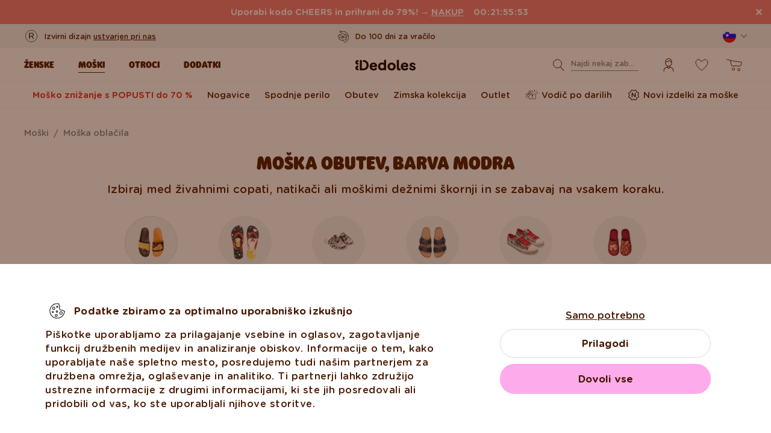

--- FILE ---
content_type: text/html; charset=UTF-8
request_url: https://www.dedoles.si/moski/moska-obutev?color=178852
body_size: 56834
content:
<!DOCTYPE html>
<!--[if IE 8]>
<html class="no-js lt-ie9" lang="si" data-buxus-lang="si"><![endif]-->
<!--[if gt IE 8]><!-->
<html class="no-js" lang="si" data-buxus-lang="si"><!--<![endif]-->

<head>
    <meta charset="utf-8"/>
    <meta http-equiv="X-UA-Compatible" content="IE=edge">
    <meta name="viewport" content="width=device-width; initial-scale=1.0; maximum-scale=1.0; user-scalable=no;">
    <meta name="theme-color" content="#F1F1F1"/>
            <meta name="p:domain_verify" content="34c04712e333e21a0f7ca1ae09224360"/>
    
    <link rel="dns-prefetch preconnect" href="https://www.googletagmanager.com">
            <link rel="dns-prefetch preconnect" href="https://cdn.dedoles.sk">
            <link rel="dns-prefetch preconnect" href="https://scripts.luigisbox.tech">
            <link rel="dns-prefetch preconnect" href="https://api.luigisbox.tech">
            <link rel="dns-prefetch preconnect" href="https://connect.facebook.net">
            <link rel="dns-prefetch preconnect" href="https://www.google-analytics.com">
            <link rel="dns-prefetch preconnect" href="https://la.dedoles.sk">
            <link rel="dns-prefetch preconnect" href="https://www.googleadservices.com">
            <link rel="dns-prefetch preconnect" href="https://cdn.luigisbox.tech">
            <link rel="dns-prefetch preconnect" href="https://api.exponea.com">
            <link rel="dns-prefetch preconnect" href="https://widgets.getsitecontrol.com">
            <link rel="dns-prefetch preconnect" href="https://app.getsitecontrol.com">
            <link rel="dns-prefetch preconnect" href="https://shopify.admetrics.events">
        <link rel="preload" href="/buxus/assets/build/fonts/Rodger/Rodger-Black.woff2" as="font" type="font/woff2" crossorigin="anonymous">
            <link rel="preload" href="/buxus/assets/build/fonts/GothamRounded/GothamRounded-Bold.woff2" as="font" type="font/woff2" crossorigin="anonymous">
            <link rel="preload" href="/buxus/assets/build/fonts/GothamRounded/GothamRounded-Medium.woff2" as="font" type="font/woff2" crossorigin="anonymous">
            <link rel="preload" href="/buxus/assets/build/fonts/fontawesome.woff" as="font" type="font/woff" crossorigin="anonymous">
    
    

    <title>Moška obutev od 2.79 € | Dedoles |  Barva Modra</title>    <meta name="description" content="Izbiraj med živahnimi copati, natikači ali moškimi dežnimi škornji in se zabavaj na vsakem koraku." >
<meta name="Generator" content="BUXUS" >
<meta name="author" content="" >
<meta name="designer" content="ui42 s.r.o" >    <link href="/buxus/assets/build/css/style.css?v=cd34baddfdba7fc61a05e603f23ff20b" media="screen" rel="stylesheet" type="text/css" >
<link href="https://cdn.dedoles.sk/buxus/images/image_10683585e38cf73.png" rel="favicon" type="image/x-icon" >
<link href="https://cdn.dedoles.sk/buxus/images/image_10683585e38cf73.png" rel="icon" type="image/x-icon" >
<link href="https://cdn.dedoles.sk/buxus/images/image_10683585e38cf73.png" rel="shortcut icon" type="image/x-icon" >            
    
    <!-- -->    
    <!--PAGE_ID: 97030-->

    
            <meta name="robots" content="index, follow" />



<link rel="alternate" hreflang="de" href="https://www.dedoles.at/manner/herrenschuhe?color=178852" />
<link rel="alternate" hreflang="nl-be" href="https://www.dedoles.be/heren/herenschoenen?color=178852" />
<link rel="alternate" hreflang="fr-be" href="https://www.dedoles.be/hommes/chaussures-pour-hommes?color=178852" />
<link rel="alternate" hreflang="bg" href="https://www.dedoles.bg/vsicki-mzki-oblekla/muzhki-obuvki?color=178852" />
<link rel="alternate" hreflang="cs" href="https://www.dedoles.cz/muzi/panska-obuv?color=178852" />
<link rel="alternate" hreflang="de" href="https://www.dedoles.de/manner/herrenschuhe?color=178852" />
<link rel="alternate" hreflang="es" href="https://www.dedoles.es/hombres/calzado-para-hombre?color=178852" />
<link rel="alternate" hreflang="fr" href="https://www.dedoles.fr/hommes/chaussures-pour-hommes?color=178852" />
<link rel="alternate" hreflang="hr" href="https://www.dedoles.hr/muskarci/muska-obuca?color=178852" />
<link rel="alternate" hreflang="hu" href="https://www.dedoles.hu/ferfi/ferfi-labbeli?color=178852" />
<link rel="alternate" hreflang="it" href="https://www.dedoles.it/uomo/calzature-da-uomo?color=178852" />
<link rel="alternate" hreflang="nl" href="https://www.dedoles.nl/heren/herenschoenen?color=178852" />
<link rel="alternate" hreflang="en-nl" href="https://www.dedoles.nl/men/mens-footwear?color=178852" />
<link rel="alternate" hreflang="pl" href="https://www.dedoles.pl/mezczyzni/obuwie-meskie?color=178852" />
<link rel="alternate" hreflang="pt" href="https://www.dedoles.pt/homem/calcado-de-homem?color=178852" />
<link rel="alternate" hreflang="ro" href="https://www.dedoles.ro/barbati/incaltaminte-pentru-barbati?color=178852" />
<link rel="alternate" hreflang="si" href="https://www.dedoles.si/moski/moska-obutev?color=178852" />
<link rel="alternate" hreflang="sk" href="https://www.dedoles.sk/muzi/panska-obuv?color=178852" />
<link rel="alternate" hreflang="x-default" href="https://www.dedoles.sk/muzi/panska-obuv?color=178852" />

        <script type="text/javascript">
    window.currency='EUR'
window.ga4ImplementationVersion = "basic";
    window.ga4ForgetCookie = false;
    var dataLayer = dataLayer || [];dataLayer.push({"ecomm_prodid":["D-U-F-SD-02-C-PVC-2346","D-U-F-SD-02-C-PVC-2301","D-U-F-HS-02-C-T-2130","D-U-F-SD-02-C-PVC-2092","D-U-F-SD-02-C-PVC-2095","D-M-F-SD-02-C-PVC-2058","D-W-F-SD-02-C-PVC-2205","D-W-F-SD-02-C-PVC-1211","D-W-F-SD-02-C-PVC-2348","D-M-F-USD-C-FC-2346","D-U-SCL-F-FF-C-1266","D-U-F-SD-C-PVC-1797","D-U-F-SH-CS-C-1661","D-U-F-SH-CS-C-2075","D-U-F-SD-C-PVC-2095","D-U-F-SD-02-C-PVC-2025","D-U-F-SD-C-PVC-1582","D-U-SCL-F-SD-C-1265","D-U-F-SD-C-PVC-1448","D-U-F-SD-C-PVC-1586"]});dataLayer.push({"setEmail":""});dataLayer.push({"ecomm_pagetype":"category"});dataLayer.push({"currencyCode":"EUR"});dataLayer.push({"category":"Mo\u0161ki | Mo\u0161ka obla\u010dila | Mo\u0161ka obutev"});dataLayer.push({"page_id":97030,"page_type_id":46,"pageType":"category","currencyCode":"EUR","lang":"si","vat_rate":22,"cjPageType":"subCategory"});
</script>
<script data-cookieconsent="ignore">(function(w,d,s,l,i){w[l]=w[l]||[];w[l].push({'gtm.start':
new Date().getTime(),event:'gtm.js'});var f=d.getElementsByTagName(s)[0],
j=d.createElement(s),dl=l!='dataLayer'?'&l='+l:'';j.async=true;j.src=
'//www.googletagmanager.com/gtm.js?id='+i+dl;f.parentNode.insertBefore(j,f);
})(window,document,'script','dataLayer','GTM-PJKHBMLK');</script>
        <script>
            (function() {
                function loadScript(url, callback) {
                    const script = document.createElement('script');
                    script.type = 'text/javascript';
                    script.src = url;
                    script.async = true;
                    script.defer = true;

                    script.onload = function() {
                        if (callback && typeof callback === 'function') {
                            callback();
                        }
                    };

                    script.onerror = function() {
                        console.error('Failed to load script: ' + url);
                    };

                    document.head.appendChild(script);
                }

                function init(appId) {
                    const wiselliSdk = document.createElement('wiselli-sdk');
                    wiselliSdk.setAttribute('app-id', appId)
                    wiselliSdk.setAttribute('track-data-layer', 'true')
                    wiselliSdk.setAttribute('exponea-integration', 'true')
                    wiselliSdk.setAttribute('use-stored-global-split', 'true')
                    document.head.appendChild(wiselliSdk);
                }

                // Load the script with the dynamic URL
                loadScript('https://sdk.wiselli.com/wiselli.min.js', function() {
                    // Perform actions that depend on the loaded script
                });

                init('70b9accb-be45-4ccf-b084-a45cf67add3d/7b7f7600-d17a-4479-87d5-dfa86caf7716')
            })();
        </script>

                    <script id="language-picker-links" type="application/json">{"si":"https:\/\/www.dedoles.si\/moski\/moska-obutev?color=178852"}</script>
            
        
    
    

</head>

<body class="page-si old-product-stickers ">
<noscript><iframe src="//www.googletagmanager.com/ns.html?id=GTM-PJKHBMLK"
height="0" width="0" style="display:none;visibility:hidden"></iframe></noscript>
            
    


<header class="site-header js-header">
    

        <nav class="top-navbar js-top-navbar">
            <div class="top-navbar__container container">
                <div class="top-navbar__inner">
                    <div class="top-navbar__wrapper-col top-navbar__wrapper-col--banner-wrapper">
                                                                                    <div class="top-navbar-banner">
                                                                                                        <div class="top-navbar-banner__img-wrapper">
                                            <img class="top-navbar-banner__img lazy" width="32" height="32"
                                                 src="data:image/svg+xml,%3Csvg%20xmlns%3D%22http%3A%2F%2Fwww.w3.org%2F2000%2Fsvg%22%20viewBox%3D%220%200%2032%2032%22%3E%3C%2Fsvg%3E"
                                                 data-src="https://cdn.dedoles.sk/buxus/images/cache/megamenu.top_navbar_banner_img/image_18866293f131eec0.svg"
                                                 data-srcset="https://cdn.dedoles.sk/buxus/images/cache/megamenu.top_navbar_banner_img/image_18866293f131eec0.svg 1x, https://cdn.dedoles.sk/buxus/images/cache/megamenu.top_navbar_banner_img@2x/image_18866293f131eec0.svg 1.5x"
                                                 alt="">
                                        </div>
                                                                        <div class="top-navbar-banner__text text">
                                        <p>Izvirni dizajn <a href="https://www.dedoles.si/o-izdelkih/zivahni-izdelki">ustvarjen pri nas</a></p>                                    </div>
                                                            </div>
                                                                        </div>
                    <div class="top-navbar__wrapper-col top-navbar__wrapper-col--slider-wrapper">
                                                                            <div class="top-navbar-banner-carousel js-top-navbar-banner-carousel swiper-container">
                                <div class="top-navbar-banner-carousel__inner swiper-wrapper">
                                                                            <div
                                            class="top-navbar-banner-carousel__item js-top-navbar-banner-carousel-item swiper-slide">
                                                                                            <div class="top-navbar-banner">
                                                                                                                                                            <div class="top-navbar-banner__text text">
                                                        <div class="guarantees-stars" style="--rating: 4.8; display:none;">&nbsp;<b>4,82</b> <span style="font-size: 0.8em; color: #7C878E;">(24 040x)</span></div>                                                    </div>
                                                                                                    </div>
                                                                                        </div>
                                                                            <div
                                            class="top-navbar-banner-carousel__item js-top-navbar-banner-carousel-item swiper-slide">
                                                                                        <a href="https://www.dedoles.si/menjave-in-vracila" class="top-navbar-banner">
                                                                                                                                                            <div class="top-navbar-banner__img-wrapper">
                                                            <img class="top-navbar-banner__img lazy" width="32"
                                                                 height="32"
                                                                 src="data:image/svg+xml,%3Csvg%20xmlns%3D%22http%3A%2F%2Fwww.w3.org%2F2000%2Fsvg%22%20viewBox%3D%220%200%2032%2032%22%3E%3C%2Fsvg%3E"
                                                                 data-src="https://cdn.dedoles.sk/buxus/images/cache/megamenu.top_navbar_banner_img/image_266629404577a1b.svg"
                                                                 data-srcset="https://cdn.dedoles.sk/buxus/images/cache/megamenu.top_navbar_banner_img/image_266629404577a1b.svg 1x, https://cdn.dedoles.sk/buxus/images/cache/megamenu.top_navbar_banner_img@2x/image_266629404577a1b.svg 1.5x"
                                                                 alt="">
                                                        </div>
                                                                                                        <div class="top-navbar-banner__text text">
                                                        Do 100 dni za vračilo                                                    </div>
                                                                                                </a>
                                                                                </div>
                                                                            <div
                                            class="top-navbar-banner-carousel__item js-top-navbar-banner-carousel-item swiper-slide">
                                                                                        <a href="https://www.dedoles.si/moznosti-dostave" class="top-navbar-banner">
                                                                                                                                                            <div class="top-navbar-banner__img-wrapper">
                                                            <img class="top-navbar-banner__img lazy" width="32"
                                                                 height="32"
                                                                 src="data:image/svg+xml,%3Csvg%20xmlns%3D%22http%3A%2F%2Fwww.w3.org%2F2000%2Fsvg%22%20viewBox%3D%220%200%2032%2032%22%3E%3C%2Fsvg%3E"
                                                                 data-src="https://cdn.dedoles.sk/buxus/images/cache/megamenu.top_navbar_banner_img/image_26662940251560f.svg"
                                                                 data-srcset="https://cdn.dedoles.sk/buxus/images/cache/megamenu.top_navbar_banner_img/image_26662940251560f.svg 1x, https://cdn.dedoles.sk/buxus/images/cache/megamenu.top_navbar_banner_img@2x/image_26662940251560f.svg 1.5x"
                                                                 alt="">
                                                        </div>
                                                                                                        <div class="top-navbar-banner__text text">
                                                        Brezplačna dostava za naročila nad 49 €                                                    </div>
                                                                                                </a>
                                                                                </div>
                                                                            <div
                                            class="top-navbar-banner-carousel__item js-top-navbar-banner-carousel-item swiper-slide hide-on-desktop">
                                                                                        <a href="https://www.dedoles.si/o-izdelkih/zivahni-izdelki" class="top-navbar-banner">
                                                                                                                                                            <div class="top-navbar-banner__img-wrapper">
                                                            <img class="top-navbar-banner__img lazy" width="32"
                                                                 height="32"
                                                                 src="data:image/svg+xml,%3Csvg%20xmlns%3D%22http%3A%2F%2Fwww.w3.org%2F2000%2Fsvg%22%20viewBox%3D%220%200%2032%2032%22%3E%3C%2Fsvg%3E"
                                                                 data-src="https://cdn.dedoles.sk/buxus/images/cache/megamenu.top_navbar_banner_img/image_2666293ff784090.svg"
                                                                 data-srcset="https://cdn.dedoles.sk/buxus/images/cache/megamenu.top_navbar_banner_img/image_2666293ff784090.svg 1x, https://cdn.dedoles.sk/buxus/images/cache/megamenu.top_navbar_banner_img@2x/image_2666293ff784090.svg 1.5x"
                                                                 alt="">
                                                        </div>
                                                                                                        <div class="top-navbar-banner__text text">
                                                        Izvirni dizajn ustvarjen pri nas                                                    </div>
                                                                                                </a>
                                                                                </div>
                                                                            <div
                                            class="top-navbar-banner-carousel__item js-top-navbar-banner-carousel-item swiper-slide">
                                                                                            <div class="top-navbar-banner">
                                                                                                                                                                <div class="top-navbar-banner__img-wrapper">
                                                            <img class="top-navbar-banner__img lazy" width="32"
                                                                 height="32"
                                                                 src="data:image/svg+xml,%3Csvg%20xmlns%3D%22http%3A%2F%2Fwww.w3.org%2F2000%2Fsvg%22%20viewBox%3D%220%200%2032%2032%22%3E%3C%2Fsvg%3E"
                                                                 data-src="https://cdn.dedoles.sk/buxus/images/cache/megamenu.top_navbar_banner_img/image_2666293f81c664c.svg"
                                                                 data-srcset="https://cdn.dedoles.sk/buxus/images/cache/megamenu.top_navbar_banner_img/image_2666293f81c664c.svg 1x, https://cdn.dedoles.sk/buxus/images/cache/megamenu.top_navbar_banner_img@2x/image_2666293f81c664c.svg 1.5x"
                                                                 alt="">
                                                        </div>
                                                                                                        <div class="top-navbar-banner__text text">
                                                        Hitro odpošiljanje v <48 urah                                                    </div>
                                                                                                    </div>
                                                                                        </div>
                                    
                                </div>
                            </div>
                                            </div>
                    <div class="top-navbar__wrapper-col top-navbar__wrapper-col--menu-wrapper">
                        <ul class="top-navbar-menu">
    <li class="top-navbar-menu__item top-navbar-menu__item--auth">
                <ul id="top-navbar-menu-auth">
                <li class="mini-user-menu-mobile-item mini-user-menu-mobile-item--login">
        <a href="https://www.dedoles.si/prijava">
            Prijava        </a>
    </li>
    <li class="mini-user-menu-mobile-item mini-user-menu-mobile-item--registration">
        <a href="https://www.dedoles.si/registration#registration">
            Registracija        </a>
    </li>
        </ul>
            </li>
    </ul>
                    </div>
                    <div class="top-navbar__wrapper-col top-navbar__wrapper-col--language-picker-wrapper">
                        <div class="language-picker js-language-picker dropdown">
    <button class="language-picker-toggle dropdown-toggle" type="button" data-toggle="dropdown" aria-haspopup="true"
            aria-expanded="false">
        <span class="language-picker-toggle__img-wrapper">
            <img src="/buxus/assets/images/flags/si.svg"
                 alt="Slovenija"
                 class="language-picker-toggle__img"/>
        </span>
        <span class="sr-only">Zmeniť krajinu / jazyk</span>
    </button>
    <div class="language-picker-dropdown js-language-picker-dropdown dropdown-menu">
        <div class="language-picker-dropdown__inner">
            <ul class="language-picker-groups">
                                <li class="language-picker-groups__item">
                    <div class="language-picker-group">
                        <strong class="language-picker-group__label">
                            Sprememba države                        </strong>
                        <button type="button"
                                class="language-picker-menu-item language-picker-menu-item--toggle js-language-picker-menu-toggle collapsed"
                                data-toggle="collapse">
                        <span class="language-picker-menu-item__img-wrapper">
                            <img src="/buxus/assets/images/flags/si.svg"
                                 alt="Slovenija"
                                 class="language-picker-menu-item__img"/>
                        </span>
                            <span class="language-picker-menu-item__label">
                            Slovenija
                        </span>
                        </button>
                        <ul class="language-picker-menu js-language-picker-menu collapse">
                                                            <li class="language-picker-menu__item">
                                    <a href="https://www.dedoles.be"
                                       class="language-picker-menu-item"
                                    >
                                    <span class="language-picker-menu-item__img-wrapper">
                                        <img
                                            src="/buxus/assets/images/flags/be.svg"
                                            alt="Belgija"
                                            class="language-picker-menu-item__img"/>
                                    </span>
                                        <span class="language-picker-menu-item__label">
                                        Belgija
                                    </span>
                                    </a>
                                </li>
                                                            <li class="language-picker-menu__item">
                                    <a href="https://www.dedoles.bg"
                                       class="language-picker-menu-item"
                                    >
                                    <span class="language-picker-menu-item__img-wrapper">
                                        <img
                                            src="/buxus/assets/images/flags/bg.svg"
                                            alt="Bolgarija"
                                            class="language-picker-menu-item__img"/>
                                    </span>
                                        <span class="language-picker-menu-item__label">
                                        Bolgarija
                                    </span>
                                    </a>
                                </li>
                                                            <li class="language-picker-menu__item">
                                    <a href="https://www.dedoles.cz"
                                       class="language-picker-menu-item"
                                    >
                                    <span class="language-picker-menu-item__img-wrapper">
                                        <img
                                            src="/buxus/assets/images/flags/cz.svg"
                                            alt="Češka"
                                            class="language-picker-menu-item__img"/>
                                    </span>
                                        <span class="language-picker-menu-item__label">
                                        Češka
                                    </span>
                                    </a>
                                </li>
                                                            <li class="language-picker-menu__item">
                                    <a href="https://www.dedoles.hr"
                                       class="language-picker-menu-item"
                                    >
                                    <span class="language-picker-menu-item__img-wrapper">
                                        <img
                                            src="/buxus/assets/images/flags/hr.svg"
                                            alt="Hrvaška"
                                            class="language-picker-menu-item__img"/>
                                    </span>
                                        <span class="language-picker-menu-item__label">
                                        Hrvaška
                                    </span>
                                    </a>
                                </li>
                                                            <li class="language-picker-menu__item">
                                    <a href="https://www.dedoles.fr"
                                       class="language-picker-menu-item"
                                    >
                                    <span class="language-picker-menu-item__img-wrapper">
                                        <img
                                            src="/buxus/assets/images/flags/fr.svg"
                                            alt="Francija"
                                            class="language-picker-menu-item__img"/>
                                    </span>
                                        <span class="language-picker-menu-item__label">
                                        Francija
                                    </span>
                                    </a>
                                </li>
                                                            <li class="language-picker-menu__item">
                                    <a href="https://www.dedoles.nl"
                                       class="language-picker-menu-item"
                                    >
                                    <span class="language-picker-menu-item__img-wrapper">
                                        <img
                                            src="/buxus/assets/images/flags/nl.svg"
                                            alt="Nizozemska"
                                            class="language-picker-menu-item__img"/>
                                    </span>
                                        <span class="language-picker-menu-item__label">
                                        Nizozemska
                                    </span>
                                    </a>
                                </li>
                                                            <li class="language-picker-menu__item">
                                    <a href="https://www.dedoles.hu"
                                       class="language-picker-menu-item"
                                    >
                                    <span class="language-picker-menu-item__img-wrapper">
                                        <img
                                            src="/buxus/assets/images/flags/hu.svg"
                                            alt="Madžarska"
                                            class="language-picker-menu-item__img"/>
                                    </span>
                                        <span class="language-picker-menu-item__label">
                                        Madžarska
                                    </span>
                                    </a>
                                </li>
                                                            <li class="language-picker-menu__item">
                                    <a href="https://www.dedoles.de"
                                       class="language-picker-menu-item"
                                    >
                                    <span class="language-picker-menu-item__img-wrapper">
                                        <img
                                            src="/buxus/assets/images/flags/de.svg"
                                            alt="Nemčija"
                                            class="language-picker-menu-item__img"/>
                                    </span>
                                        <span class="language-picker-menu-item__label">
                                        Nemčija
                                    </span>
                                    </a>
                                </li>
                                                            <li class="language-picker-menu__item">
                                    <a href="https://www.dedoles.pl"
                                       class="language-picker-menu-item"
                                    >
                                    <span class="language-picker-menu-item__img-wrapper">
                                        <img
                                            src="/buxus/assets/images/flags/pl.svg"
                                            alt="Poljska"
                                            class="language-picker-menu-item__img"/>
                                    </span>
                                        <span class="language-picker-menu-item__label">
                                        Poljska
                                    </span>
                                    </a>
                                </li>
                                                            <li class="language-picker-menu__item">
                                    <a href="https://www.dedoles.at"
                                       class="language-picker-menu-item"
                                    >
                                    <span class="language-picker-menu-item__img-wrapper">
                                        <img
                                            src="/buxus/assets/images/flags/at.svg"
                                            alt="Avstrija"
                                            class="language-picker-menu-item__img"/>
                                    </span>
                                        <span class="language-picker-menu-item__label">
                                        Avstrija
                                    </span>
                                    </a>
                                </li>
                                                            <li class="language-picker-menu__item">
                                    <a href="https://www.dedoles.ro"
                                       class="language-picker-menu-item"
                                    >
                                    <span class="language-picker-menu-item__img-wrapper">
                                        <img
                                            src="/buxus/assets/images/flags/ro.svg"
                                            alt="Romunija"
                                            class="language-picker-menu-item__img"/>
                                    </span>
                                        <span class="language-picker-menu-item__label">
                                        Romunija
                                    </span>
                                    </a>
                                </li>
                                                            <li class="language-picker-menu__item">
                                    <a href="https://www.dedoles.sk"
                                       class="language-picker-menu-item"
                                    >
                                    <span class="language-picker-menu-item__img-wrapper">
                                        <img
                                            src="/buxus/assets/images/flags/sk.svg"
                                            alt="Slovaška"
                                            class="language-picker-menu-item__img"/>
                                    </span>
                                        <span class="language-picker-menu-item__label">
                                        Slovaška
                                    </span>
                                    </a>
                                </li>
                                                            <li class="language-picker-menu__item">
                                    <a href="https://www.dedoles.es"
                                       class="language-picker-menu-item"
                                    >
                                    <span class="language-picker-menu-item__img-wrapper">
                                        <img
                                            src="/buxus/assets/images/flags/es.svg"
                                            alt="Španija"
                                            class="language-picker-menu-item__img"/>
                                    </span>
                                        <span class="language-picker-menu-item__label">
                                        Španija
                                    </span>
                                    </a>
                                </li>
                                                            <li class="language-picker-menu__item">
                                    <a href="https://www.dedoles.it"
                                       class="language-picker-menu-item"
                                    >
                                    <span class="language-picker-menu-item__img-wrapper">
                                        <img
                                            src="/buxus/assets/images/flags/it.svg"
                                            alt="Italija"
                                            class="language-picker-menu-item__img"/>
                                    </span>
                                        <span class="language-picker-menu-item__label">
                                        Italija
                                    </span>
                                    </a>
                                </li>
                                                    </ul>
                    </div>
                </li>
            </ul>
        </div>
    </div>
</div>
                    </div>
                </div>
            </div>
        </nav>
        <nav class="main-navbar js-main-navbar">
            <div class="main-navbar__container container">
                <div class="main-navbar__inner row eq-height">
                    <div class="main-navbar__wrapper-col main-navbar__wrapper-col--buttons main-navbar__wrapper-col--buttons--mobile-only">
                        <ul class="main-navbar-buttons">
                            <li class="main-navbar-buttons__item main-navbar-buttons__item--sidebar-toggle">
                                <button type="button"
                                        class="main-navbar-buttons__btn main-navbar-buttons__btn--sidebar-toggle js-sidebar-toggle"
                                        title="Meni">
                                    <span class="main-navbar-buttons__btn-icon"></span>
                                    <span
                                        class="main-navbar-buttons__btn-label">Meni</span>
                                </button>
                            </li>
                            <li class="main-navbar-buttons__item main-navbar-buttons__item--search">
                                <button type="button"
                                        class="main-navbar-buttons__btn main-navbar-buttons__btn--search collapsed js-search-form-toggle"
                                        data-toggle="collapse" data-target="#header-search-form">
                                    <span class="main-navbar-buttons__btn-icon"></span>
                                    <span
                                        class="main-navbar-buttons__btn-label">Iskanje</span>
                                </button>
                            </li>
                        </ul>
                    </div>
                    <div class="main-navbar__wrapper-col main-navbar__wrapper-col--logo">
                        <button type="button"
                                class="sidebar-toggle js-sidebar-toggle navbar-toggle"
                                title="Meni">
                            <span class="icon-bar icon-bar--top"></span>
                            <span class="icon-bar icon-bar--middle"></span>
                            <span class="icon-bar icon-bar--bottom"></span>
                        </button>
                        <div class="main-navbar__logo">
                            <a href="https://www.dedoles.si/"
   class="site-logo site-logo--header" title="Nazaj na glavno stran">
    <span class="site-logo__desc sr-only">www.dedoles.si</span>
    <img class="site-logo__img"
         alt="www.dedoles.si"
         src="https://cdn.dedoles.sk/buxus/images/logo-25.svg">
</a>
                        </div>
                    </div>
                    <div class="main-navbar__wrapper-col main-navbar__wrapper-col--megamenu">
                        
<nav class="sidebar js-sidebar" id="js-main-menu">
    <button class="sidebar__close-btn js-sidebar-toggle">Zapri</button>
    <div class="sidebar__inner js-sidebar-inner">
        <div class="sidebar__body">
            <ul class="main-navbar-menu js-main-navbar-menu">
                
    <li class="main-navbar-menu__item js-main-navbar-menu-item desktop-first main-navbar-menu__item--dropdown main-navbar-menu__item--in-sidebar-header js-main-navbar-menu-item--in-sidebar-header"         data-menu-item-id="261066"
    >
        <a href="https://www.dedoles.si/vsa-zenska-oblacila"
           class="main-navbar-menu__item-link  desktop-first js-dropdown-navbar-link"
           style=" "
        >
                        <span>Ženske</span>
        </a>
                    <nav class="dropdown-navbar js-dropdown-navbar">
                <a href="https://www.dedoles.si/vsa-zenska-oblacila" class="dropdown-navbar__view-all-cta">
                    Ženske                </a>
                                
<div class="dropdown-navbar__container">
    <div class="dropdown-navbar__inner ">
                    <div class="dropdown-navbar__col dropdown-navbar__col--menu">
        <div class="dropdown-navbar-col">
            <div class="dropdown-navbar-col__header">
                                    <h3 class="dropdown-navbar-col__title">
                        Oblačila in obutev                    </h3>
                            </div>
            <div class="dropdown-navbar-col__body">
                <ul class="dropdown-navbar-menu">
                                            <li class="dropdown-navbar-menu__item dropdown-navbar-menu__item--title">
                            Oblačila in obutev                        </li>
                                                                <li class="dropdown-navbar-menu__item">
                            <a href="https://www.dedoles.si/vsa-zenska-oblacila" class="dropdown-navbar-menu__item-inner  "
                               title="Pojdi na kategorijo: Vsi izdelki za ženske">
                                <div class="dropdown-navbar-menu__item-img-wrapper">
                                                                                                                        <img class="dropdown-navbar-menu__item-img lazy" width="40" height="40"
                                                 src="data:image/svg+xml,%3Csvg%20xmlns%3D%22http%3A%2F%2Fwww.w3.org%2F2000%2Fsvg%22%20viewBox%3D%220%200%2040%2040%22%3E%3C%2Fsvg%3E"
                                                 data-src="https://cdn.dedoles.sk/buxus/images/image_66160c0847727713.svg"
                                                 alt="Vsi izdelki za ženske">
                                                                                                            </div>
                                <div class="dropdown-navbar-menu__item-content-wrapper">
                                    <span class="dropdown-navbar-menu__item-title">Vsi izdelki za ženske</span>
                                                                    </div>
                            </a>
                        </li>
                                            <li class="dropdown-navbar-menu__item">
                            <a href="https://www.dedoles.si/novi-izdelki-za-zenske" class="dropdown-navbar-menu__item-inner  "
                               title="Pojdi na kategorijo: Novi izdelki za ženske">
                                <div class="dropdown-navbar-menu__item-img-wrapper">
                                                                                                                        <img class="dropdown-navbar-menu__item-img lazy" width="40" height="40"
                                                 src="data:image/svg+xml,%3Csvg%20xmlns%3D%22http%3A%2F%2Fwww.w3.org%2F2000%2Fsvg%22%20viewBox%3D%220%200%2040%2040%22%3E%3C%2Fsvg%3E"
                                                 data-src="https://cdn.dedoles.sk/buxus/images/image_66166432340bdde6.svg"
                                                 alt="Novi izdelki za ženske">
                                                                                                            </div>
                                <div class="dropdown-navbar-menu__item-content-wrapper">
                                    <span class="dropdown-navbar-menu__item-title">Novi izdelki za ženske</span>
                                                                    </div>
                            </a>
                        </li>
                                            <li class="dropdown-navbar-menu__item">
                            <a href="https://www.dedoles.si/znizanje-s-popusti-vse-do-60/zensko-znizanje-s-popusti-do-70" class="dropdown-navbar-menu__item-inner dropdown-navbar-menu__item-inner--highlighted "
                               title="Pojdi na kategorijo: Žensko znižanje s POPUSTI do 70 %">
                                <div class="dropdown-navbar-menu__item-img-wrapper">
                                                                                                                        <img class="dropdown-navbar-menu__item-img lazy" width="40" height="40"
                                                 src="data:image/svg+xml,%3Csvg%20xmlns%3D%22http%3A%2F%2Fwww.w3.org%2F2000%2Fsvg%22%20viewBox%3D%220%200%2040%2040%22%3E%3C%2Fsvg%3E"
                                                 data-src="https://cdn.dedoles.sk/buxus/images/image_66168b523d44687d.svg"
                                                 alt="Žensko znižanje s POPUSTI do 70 %">
                                                                                                            </div>
                                <div class="dropdown-navbar-menu__item-content-wrapper">
                                    <span class="dropdown-navbar-menu__item-title">Žensko znižanje s POPUSTI do 70 %</span>
                                                                    </div>
                            </a>
                        </li>
                                            <li class="dropdown-navbar-menu__item">
                            <a href="https://www.dedoles.si/vodic-po-darilih" class="dropdown-navbar-menu__item-inner  "
                               title="Pojdi na kategorijo: Vodič po darilih">
                                <div class="dropdown-navbar-menu__item-img-wrapper">
                                                                                                                        <img class="dropdown-navbar-menu__item-img lazy" width="40" height="40"
                                                 src="data:image/svg+xml,%3Csvg%20xmlns%3D%22http%3A%2F%2Fwww.w3.org%2F2000%2Fsvg%22%20viewBox%3D%220%200%2040%2040%22%3E%3C%2Fsvg%3E"
                                                 data-src="https://cdn.dedoles.sk/buxus/images/image_6616548b0b118292.svg"
                                                 alt="Vodič po darilih">
                                                                                                            </div>
                                <div class="dropdown-navbar-menu__item-content-wrapper">
                                    <span class="dropdown-navbar-menu__item-title">Vodič po darilih</span>
                                                                    </div>
                            </a>
                        </li>
                                            <li class="dropdown-navbar-menu__item">
                            <a href="https://www.dedoles.si/zenske/nogavice" class="dropdown-navbar-menu__item-inner  "
                               title="Pojdi na kategorijo: Nogavice">
                                <div class="dropdown-navbar-menu__item-img-wrapper">
                                                                                                                        <img class="dropdown-navbar-menu__item-img lazy" width="40" height="40"
                                                 src="data:image/svg+xml,%3Csvg%20xmlns%3D%22http%3A%2F%2Fwww.w3.org%2F2000%2Fsvg%22%20viewBox%3D%220%200%2040%2040%22%3E%3C%2Fsvg%3E"
                                                 data-src="https://cdn.dedoles.sk/buxus/images/image_66160c72c35c4fbf.svg"
                                                 alt="Nogavice">
                                                                                                            </div>
                                <div class="dropdown-navbar-menu__item-content-wrapper">
                                    <span class="dropdown-navbar-menu__item-title">Nogavice</span>
                                                                    </div>
                            </a>
                        </li>
                                            <li class="dropdown-navbar-menu__item">
                            <a href="https://www.dedoles.si/zenske/zensko-spodnje-perilo" class="dropdown-navbar-menu__item-inner  "
                               title="Pojdi na kategorijo: Spodnje perilo">
                                <div class="dropdown-navbar-menu__item-img-wrapper">
                                                                                                                        <img class="dropdown-navbar-menu__item-img lazy" width="40" height="40"
                                                 src="data:image/svg+xml,%3Csvg%20xmlns%3D%22http%3A%2F%2Fwww.w3.org%2F2000%2Fsvg%22%20viewBox%3D%220%200%2040%2040%22%3E%3C%2Fsvg%3E"
                                                 data-src="https://cdn.dedoles.sk/buxus/images/image_6616346cd52599e1.svg"
                                                 alt="Spodnje perilo">
                                                                                                            </div>
                                <div class="dropdown-navbar-menu__item-content-wrapper">
                                    <span class="dropdown-navbar-menu__item-title">Spodnje perilo</span>
                                                                    </div>
                            </a>
                        </li>
                                            <li class="dropdown-navbar-menu__item">
                            <a href="https://www.dedoles.si/zenske/zenska-obutev" class="dropdown-navbar-menu__item-inner  "
                               title="Pojdi na kategorijo: Obutev">
                                <div class="dropdown-navbar-menu__item-img-wrapper">
                                                                                                                        <img class="dropdown-navbar-menu__item-img lazy" width="40" height="40"
                                                 src="data:image/svg+xml,%3Csvg%20xmlns%3D%22http%3A%2F%2Fwww.w3.org%2F2000%2Fsvg%22%20viewBox%3D%220%200%2040%2040%22%3E%3C%2Fsvg%3E"
                                                 data-src="https://cdn.dedoles.sk/buxus/images/image_661682d7fa51870e.svg"
                                                 alt="Obutev">
                                                                                                            </div>
                                <div class="dropdown-navbar-menu__item-content-wrapper">
                                    <span class="dropdown-navbar-menu__item-title">Obutev</span>
                                                                    </div>
                            </a>
                        </li>
                                            <li class="dropdown-navbar-menu__item">
                            <a href="https://www.dedoles.si/zenske/kopalke" class="dropdown-navbar-menu__item-inner  "
                               title="Pojdi na kategorijo: Kopalke">
                                <div class="dropdown-navbar-menu__item-img-wrapper">
                                                                                                                        <img class="dropdown-navbar-menu__item-img lazy" width="40" height="40"
                                                 src="data:image/svg+xml,%3Csvg%20xmlns%3D%22http%3A%2F%2Fwww.w3.org%2F2000%2Fsvg%22%20viewBox%3D%220%200%2040%2040%22%3E%3C%2Fsvg%3E"
                                                 data-src="https://cdn.dedoles.sk/buxus/images/image_66160c088428175e.svg"
                                                 alt="Kopalke">
                                                                                                            </div>
                                <div class="dropdown-navbar-menu__item-content-wrapper">
                                    <span class="dropdown-navbar-menu__item-title">Kopalke</span>
                                                                    </div>
                            </a>
                        </li>
                                            <li class="dropdown-navbar-menu__item">
                            <a href="https://www.dedoles.si/zenske/pizame" class="dropdown-navbar-menu__item-inner  "
                               title="Pojdi na kategorijo: Pižame ">
                                <div class="dropdown-navbar-menu__item-img-wrapper">
                                                                                                                        <img class="dropdown-navbar-menu__item-img lazy" width="40" height="40"
                                                 src="data:image/svg+xml,%3Csvg%20xmlns%3D%22http%3A%2F%2Fwww.w3.org%2F2000%2Fsvg%22%20viewBox%3D%220%200%2040%2040%22%3E%3C%2Fsvg%3E"
                                                 data-src="https://cdn.dedoles.sk/buxus/images/image_6616177b1d4e241d.svg"
                                                 alt="Pižame ">
                                                                                                            </div>
                                <div class="dropdown-navbar-menu__item-content-wrapper">
                                    <span class="dropdown-navbar-menu__item-title">Pižame </span>
                                                                    </div>
                            </a>
                        </li>
                                            <li class="dropdown-navbar-menu__item">
                            <a href="https://www.dedoles.si/zenske/dodatki" class="dropdown-navbar-menu__item-inner  "
                               title="Pojdi na kategorijo: Dodatki">
                                <div class="dropdown-navbar-menu__item-img-wrapper">
                                                                                                                        <img class="dropdown-navbar-menu__item-img lazy" width="40" height="40"
                                                 src="data:image/svg+xml,%3Csvg%20xmlns%3D%22http%3A%2F%2Fwww.w3.org%2F2000%2Fsvg%22%20viewBox%3D%220%200%2040%2040%22%3E%3C%2Fsvg%3E"
                                                 data-src="https://cdn.dedoles.sk/buxus/images/image_6616347e65e0c321.svg"
                                                 alt="Dodatki">
                                                                                                            </div>
                                <div class="dropdown-navbar-menu__item-content-wrapper">
                                    <span class="dropdown-navbar-menu__item-title">Dodatki</span>
                                                                    </div>
                            </a>
                        </li>
                                            <li class="dropdown-navbar-menu__item">
                            <a href="https://www.dedoles.si/vecja-pakiranja-1" class="dropdown-navbar-menu__item-inner  "
                               title="Pojdi na kategorijo: Večja pakiranja">
                                <div class="dropdown-navbar-menu__item-img-wrapper">
                                                                                                                        <img class="dropdown-navbar-menu__item-img lazy" width="40" height="40"
                                                 src="data:image/svg+xml,%3Csvg%20xmlns%3D%22http%3A%2F%2Fwww.w3.org%2F2000%2Fsvg%22%20viewBox%3D%220%200%2040%2040%22%3E%3C%2Fsvg%3E"
                                                 data-src="https://cdn.dedoles.sk/buxus/images/image_661640edf6dac516.svg"
                                                 alt="Večja pakiranja">
                                                                                                            </div>
                                <div class="dropdown-navbar-menu__item-content-wrapper">
                                    <span class="dropdown-navbar-menu__item-title">Večja pakiranja</span>
                                                                    </div>
                            </a>
                        </li>
                                            <li class="dropdown-navbar-menu__item">
                            <a href="https://www.dedoles.si/darilni-boni" class="dropdown-navbar-menu__item-inner  "
                               title="Pojdi na kategorijo: Darilni boni">
                                <div class="dropdown-navbar-menu__item-img-wrapper">
                                                                                                                        <img class="dropdown-navbar-menu__item-img lazy" width="40" height="40"
                                                 src="data:image/svg+xml,%3Csvg%20xmlns%3D%22http%3A%2F%2Fwww.w3.org%2F2000%2Fsvg%22%20viewBox%3D%220%200%2040%2040%22%3E%3C%2Fsvg%3E"
                                                 data-src="https://cdn.dedoles.sk/buxus/images/image_66161a880469d4b4.svg"
                                                 alt="Darilni boni">
                                                                                                            </div>
                                <div class="dropdown-navbar-menu__item-content-wrapper">
                                    <span class="dropdown-navbar-menu__item-title">Darilni boni</span>
                                                                    </div>
                            </a>
                        </li>
                                            <li class="dropdown-navbar-menu__item">
                            <a href="https://www.dedoles.si/zivahni-kompleti" class="dropdown-navbar-menu__item-inner  "
                               title="Pojdi na kategorijo: Usklajeni dizajni">
                                <div class="dropdown-navbar-menu__item-img-wrapper dropdown-navbar-menu__item-img-wrapper--empty">
                                                                    </div>
                                <div class="dropdown-navbar-menu__item-content-wrapper">
                                    <span class="dropdown-navbar-menu__item-title">Usklajeni dizajni</span>
                                                                    </div>
                            </a>
                        </li>
                                    </ul>
            </div>
        </div>
    </div>
    <div class="dropdown-navbar__col dropdown-navbar__col--menu">
        <div class="dropdown-navbar-col">
            <div class="dropdown-navbar-col__header">
                                    <h3 class="dropdown-navbar-col__title">
                        Kolekcije                    </h3>
                            </div>
            <div class="dropdown-navbar-col__body">
                <ul class="dropdown-navbar-menu">
                                            <li class="dropdown-navbar-menu__item dropdown-navbar-menu__item--title">
                            Kolekcije                        </li>
                                                                <li class="dropdown-navbar-menu__item">
                            <a href="https://www.dedoles.si/zimska-kolekcija" class="dropdown-navbar-menu__item-inner  "
                               title="Pojdi na kategorijo: Zimska kolekcija">
                                <div class="dropdown-navbar-menu__item-img-wrapper">
                                                                                                                        <img class="dropdown-navbar-menu__item-img lazy" width="40" height="40"
                                                 src="data:image/svg+xml,%3Csvg%20xmlns%3D%22http%3A%2F%2Fwww.w3.org%2F2000%2Fsvg%22%20viewBox%3D%220%200%2040%2040%22%3E%3C%2Fsvg%3E"
                                                 data-src="https://cdn.dedoles.sk/buxus/images/image_661691489896de25.svg"
                                                 alt="Zimska kolekcija">
                                                                                                            </div>
                                <div class="dropdown-navbar-menu__item-content-wrapper">
                                    <span class="dropdown-navbar-menu__item-title">Zimska kolekcija</span>
                                                                    </div>
                            </a>
                        </li>
                                            <li class="dropdown-navbar-menu__item">
                            <a href="https://www.dedoles.si/zenske/kolekcija-za-dezevne-dni" class="dropdown-navbar-menu__item-inner  "
                               title="Pojdi na kategorijo: Kolekcija za deževne dni">
                                <div class="dropdown-navbar-menu__item-img-wrapper">
                                                                                                                        <img class="dropdown-navbar-menu__item-img lazy" width="40" height="40"
                                                 src="data:image/svg+xml,%3Csvg%20xmlns%3D%22http%3A%2F%2Fwww.w3.org%2F2000%2Fsvg%22%20viewBox%3D%220%200%2040%2040%22%3E%3C%2Fsvg%3E"
                                                 data-src="https://cdn.dedoles.sk/buxus/images/image_6616349633cbf97c.svg"
                                                 alt="Kolekcija za deževne dni">
                                                                                                            </div>
                                <div class="dropdown-navbar-menu__item-content-wrapper">
                                    <span class="dropdown-navbar-menu__item-title">Kolekcija za deževne dni</span>
                                                                    </div>
                            </a>
                        </li>
                                            <li class="dropdown-navbar-menu__item">
                            <a href="https://www.dedoles.si/kolekcija-sportnih-oblacil" class="dropdown-navbar-menu__item-inner  "
                               title="Pojdi na kategorijo: Kolekcija športnih oblačil">
                                <div class="dropdown-navbar-menu__item-img-wrapper">
                                                                                                                        <img class="dropdown-navbar-menu__item-img lazy" width="40" height="40"
                                                 src="data:image/svg+xml,%3Csvg%20xmlns%3D%22http%3A%2F%2Fwww.w3.org%2F2000%2Fsvg%22%20viewBox%3D%220%200%2040%2040%22%3E%3C%2Fsvg%3E"
                                                 data-src="https://cdn.dedoles.sk/buxus/images/image_6616346cfab9d707.svg"
                                                 alt="Kolekcija športnih oblačil">
                                                                                                            </div>
                                <div class="dropdown-navbar-menu__item-content-wrapper">
                                    <span class="dropdown-navbar-menu__item-title">Kolekcija športnih oblačil</span>
                                                                    </div>
                            </a>
                        </li>
                                            <li class="dropdown-navbar-menu__item">
                            <a href="https://www.dedoles.si/novo-zenske/kolekcija-basic-bold" class="dropdown-navbar-menu__item-inner  "
                               title="Pojdi na kategorijo: Ženske kolekcija Basic &amp;amp; Bold">
                                <div class="dropdown-navbar-menu__item-img-wrapper">
                                                                                                                        <img class="dropdown-navbar-menu__item-img lazy" width="40" height="40"
                                                 src="data:image/svg+xml,%3Csvg%20xmlns%3D%22http%3A%2F%2Fwww.w3.org%2F2000%2Fsvg%22%20viewBox%3D%220%200%2040%2040%22%3E%3C%2Fsvg%3E"
                                                 data-src="https://cdn.dedoles.sk/buxus/images/image_661645e221bb3ec2.svg"
                                                 alt="Ženske kolekcija Basic &amp; Bold">
                                                                                                            </div>
                                <div class="dropdown-navbar-menu__item-content-wrapper">
                                    <span class="dropdown-navbar-menu__item-title">Ženske kolekcija Basic & Bold</span>
                                                                    </div>
                            </a>
                        </li>
                                            <li class="dropdown-navbar-menu__item">
                            <a href="https://www.dedoles.si/posebne-kolekcije" class="dropdown-navbar-menu__item-inner  "
                               title="Pojdi na kategorijo: Posebne kolekcije">
                                <div class="dropdown-navbar-menu__item-img-wrapper">
                                                                                                                        <img class="dropdown-navbar-menu__item-img lazy" width="40" height="40"
                                                 src="data:image/svg+xml,%3Csvg%20xmlns%3D%22http%3A%2F%2Fwww.w3.org%2F2000%2Fsvg%22%20viewBox%3D%220%200%2040%2040%22%3E%3C%2Fsvg%3E"
                                                 data-src="https://cdn.dedoles.sk/buxus/images/image_6616364e3d54c48e.svg"
                                                 alt="Posebne kolekcije">
                                                                                                            </div>
                                <div class="dropdown-navbar-menu__item-content-wrapper">
                                    <span class="dropdown-navbar-menu__item-title">Posebne kolekcije</span>
                                                                    </div>
                            </a>
                        </li>
                                    </ul>
            </div>
        </div>
    </div>
<div class="dropdown-navbar__col dropdown-navbar__col--tiles">
    <div class="dropdown-navbar-col">
        <div class="dropdown-navbar-col__header">
                            <h3 class="dropdown-navbar-col__title">
                    Najboljše ponudbe                </h3>
                    </div>
        <div class="dropdown-navbar-col__body">
            <div class="dropdown-navbar-tiles">
                <ul class="dropdown-navbar-tiles-list">
                                                                    <li class="dropdown-navbar-tiles-list__item">
                            <div class="dropdown-navbar-tile">
                                <a class="dropdown-navbar-tile__inner" href="https://www.dedoles.si/znizanje-s-popusti-vse-do-60"
                                   title="Pokaži podrobnosti: Zimsko znižanje vse do 70 %">
                                    <div class="dropdown-navbar-tile__img-wrapper">
                                                                                    <img class="dropdown-navbar-tile__img lazy" width="268" height="121"
                                                 src="data:image/svg+xml,%3Csvg%20xmlns%3D%22http%3A%2F%2Fwww.w3.org%2F2000%2Fsvg%22%20viewBox%3D%220%200%20268%20121%22%3E%3C%2Fsvg%3E"
                                                 data-src="https://cdn.dedoles.sk/buxus/images/cache/megamenu.dropdown_navbar_tile_img/image_87869522bd331dd1.png.webp"
                                                 data-srcset="https://cdn.dedoles.sk/buxus/images/cache/megamenu.dropdown_navbar_tile_img/image_87869522bd331dd1.png.webp 1x, https://cdn.dedoles.sk/buxus/images/cache/megamenu.dropdown_navbar_tile_img@2x/image_87869522bd331dd1.png.webp 1.5x, https://cdn.dedoles.sk/buxus/images/cache/megamenu.dropdown_navbar_tile_img@3x/image_87869522bd331dd1.png.webp 2.5x"
                                                 alt="Zimsko znižanje vse do 70 %">
                                                                            </div>
                                    <div class="dropdown-navbar-tile__content-wrapper">
                                        <span class="dropdown-navbar-tile__title">
                                            Zimsko znižanje vse do 70 %                                        </span>
                                    </div>
                                </a>
                            </div>
                        </li>
                                                                    <li class="dropdown-navbar-tiles-list__item">
                            <div class="dropdown-navbar-tile">
                                <a class="dropdown-navbar-tile__inner" href="https://www.dedoles.si/frotirne-nogavice-iz-merino-volne"
                                   title="Pokaži podrobnosti: Nove merino nogavice">
                                    <div class="dropdown-navbar-tile__img-wrapper">
                                                                                    <img class="dropdown-navbar-tile__img lazy" width="268" height="121"
                                                 src="data:image/svg+xml,%3Csvg%20xmlns%3D%22http%3A%2F%2Fwww.w3.org%2F2000%2Fsvg%22%20viewBox%3D%220%200%20268%20121%22%3E%3C%2Fsvg%3E"
                                                 data-src="https://cdn.dedoles.sk/buxus/images/cache/megamenu.dropdown_navbar_tile_img/image_878695b878beebc5.jpeg.webp"
                                                 data-srcset="https://cdn.dedoles.sk/buxus/images/cache/megamenu.dropdown_navbar_tile_img/image_878695b878beebc5.jpeg.webp 1x, https://cdn.dedoles.sk/buxus/images/cache/megamenu.dropdown_navbar_tile_img@2x/image_878695b878beebc5.jpeg.webp 1.5x, https://cdn.dedoles.sk/buxus/images/cache/megamenu.dropdown_navbar_tile_img@3x/image_878695b878beebc5.jpeg.webp 2.5x"
                                                 alt="Nove merino nogavice">
                                                                            </div>
                                    <div class="dropdown-navbar-tile__content-wrapper">
                                        <span class="dropdown-navbar-tile__title">
                                            Nove merino nogavice                                        </span>
                                    </div>
                                </a>
                            </div>
                        </li>
                                                                    <li class="dropdown-navbar-tiles-list__item">
                            <div class="dropdown-navbar-tile">
                                <a class="dropdown-navbar-tile__inner" href="https://www.dedoles.si/zenske-nogavice-cutecore"
                                   title="Pokaži podrobnosti: Ženske nogavice cutecore">
                                    <div class="dropdown-navbar-tile__img-wrapper">
                                                                                    <img class="dropdown-navbar-tile__img lazy" width="268" height="121"
                                                 src="data:image/svg+xml,%3Csvg%20xmlns%3D%22http%3A%2F%2Fwww.w3.org%2F2000%2Fsvg%22%20viewBox%3D%220%200%20268%20121%22%3E%3C%2Fsvg%3E"
                                                 data-src="https://cdn.dedoles.sk/buxus/images/cache/megamenu.dropdown_navbar_tile_img/image_878695bb045bdcf3.png.webp"
                                                 data-srcset="https://cdn.dedoles.sk/buxus/images/cache/megamenu.dropdown_navbar_tile_img/image_878695bb045bdcf3.png.webp 1x, https://cdn.dedoles.sk/buxus/images/cache/megamenu.dropdown_navbar_tile_img@2x/image_878695bb045bdcf3.png.webp 1.5x, https://cdn.dedoles.sk/buxus/images/cache/megamenu.dropdown_navbar_tile_img@3x/image_878695bb045bdcf3.png.webp 2.5x"
                                                 alt="Ženske nogavice cutecore">
                                                                            </div>
                                    <div class="dropdown-navbar-tile__content-wrapper">
                                        <span class="dropdown-navbar-tile__title">
                                            Ženske nogavice cutecore                                        </span>
                                    </div>
                                </a>
                            </div>
                        </li>
                                    </ul>
            </div>
        </div>
    </div>
</div>

            </div>
</div>                            </nav>
            </li>

    <li class="main-navbar-menu__item js-main-navbar-menu-item ADS main-navbar-menu__item--dropdown main-navbar-menu__item--in-sidebar-header js-main-navbar-menu-item--in-sidebar-header"         data-menu-item-id="261050"
    >
        <a href="https://www.dedoles.si/vsa-moska-oblacila"
           class="main-navbar-menu__item-link  ADS js-dropdown-navbar-link"
           style=" "
        >
                        <span>Moški</span>
        </a>
                    <nav class="dropdown-navbar js-dropdown-navbar">
                <a href="https://www.dedoles.si/vsa-moska-oblacila" class="dropdown-navbar__view-all-cta">
                    Moški                </a>
                                
<div class="dropdown-navbar__container">
    <div class="dropdown-navbar__inner ">
                    <div class="dropdown-navbar__col dropdown-navbar__col--menu">
        <div class="dropdown-navbar-col">
            <div class="dropdown-navbar-col__header">
                                    <h3 class="dropdown-navbar-col__title">
                        Oblačila in obutev                    </h3>
                            </div>
            <div class="dropdown-navbar-col__body">
                <ul class="dropdown-navbar-menu">
                                            <li class="dropdown-navbar-menu__item dropdown-navbar-menu__item--title">
                            Oblačila in obutev                        </li>
                                                                <li class="dropdown-navbar-menu__item">
                            <a href="https://www.dedoles.si/vsa-moska-oblacila" class="dropdown-navbar-menu__item-inner  "
                               title="Pojdi na kategorijo: Vsi izdelki za moške">
                                <div class="dropdown-navbar-menu__item-img-wrapper">
                                                                                                                        <img class="dropdown-navbar-menu__item-img lazy" width="40" height="40"
                                                 src="data:image/svg+xml,%3Csvg%20xmlns%3D%22http%3A%2F%2Fwww.w3.org%2F2000%2Fsvg%22%20viewBox%3D%220%200%2040%2040%22%3E%3C%2Fsvg%3E"
                                                 data-src="https://cdn.dedoles.sk/buxus/images/image_66160c08d3cae1ba.svg"
                                                 alt="Vsi izdelki za moške">
                                                                                                            </div>
                                <div class="dropdown-navbar-menu__item-content-wrapper">
                                    <span class="dropdown-navbar-menu__item-title">Vsi izdelki za moške</span>
                                                                    </div>
                            </a>
                        </li>
                                            <li class="dropdown-navbar-menu__item">
                            <a href="https://www.dedoles.si/novi-izdelki-za-moske" class="dropdown-navbar-menu__item-inner  "
                               title="Pojdi na kategorijo: Novi izdelki za moške">
                                <div class="dropdown-navbar-menu__item-img-wrapper">
                                                                                                                        <img class="dropdown-navbar-menu__item-img lazy" width="40" height="40"
                                                 src="data:image/svg+xml,%3Csvg%20xmlns%3D%22http%3A%2F%2Fwww.w3.org%2F2000%2Fsvg%22%20viewBox%3D%220%200%2040%2040%22%3E%3C%2Fsvg%3E"
                                                 data-src="https://cdn.dedoles.sk/buxus/images/image_66166432340bdde6.svg"
                                                 alt="Novi izdelki za moške">
                                                                                                            </div>
                                <div class="dropdown-navbar-menu__item-content-wrapper">
                                    <span class="dropdown-navbar-menu__item-title">Novi izdelki za moške</span>
                                                                    </div>
                            </a>
                        </li>
                                            <li class="dropdown-navbar-menu__item">
                            <a href="https://www.dedoles.si/znizanje-s-popusti-vse-do-60/mosko-znizanje-s-popusti-do-70" class="dropdown-navbar-menu__item-inner dropdown-navbar-menu__item-inner--highlighted "
                               title="Pojdi na kategorijo: Moško znižanje s POPUSTI do 70 %">
                                <div class="dropdown-navbar-menu__item-img-wrapper">
                                                                                                                        <img class="dropdown-navbar-menu__item-img lazy" width="40" height="40"
                                                 src="data:image/svg+xml,%3Csvg%20xmlns%3D%22http%3A%2F%2Fwww.w3.org%2F2000%2Fsvg%22%20viewBox%3D%220%200%2040%2040%22%3E%3C%2Fsvg%3E"
                                                 data-src="https://cdn.dedoles.sk/buxus/images/image_66168b5242729153.svg"
                                                 alt="Moško znižanje s POPUSTI do 70 %">
                                                                                                            </div>
                                <div class="dropdown-navbar-menu__item-content-wrapper">
                                    <span class="dropdown-navbar-menu__item-title">Moško znižanje s POPUSTI do 70 %</span>
                                                                    </div>
                            </a>
                        </li>
                                            <li class="dropdown-navbar-menu__item">
                            <a href="https://www.dedoles.si/vodic-po-darilih" class="dropdown-navbar-menu__item-inner  "
                               title="Pojdi na kategorijo: Vodič po darilih">
                                <div class="dropdown-navbar-menu__item-img-wrapper">
                                                                                                                        <img class="dropdown-navbar-menu__item-img lazy" width="40" height="40"
                                                 src="data:image/svg+xml,%3Csvg%20xmlns%3D%22http%3A%2F%2Fwww.w3.org%2F2000%2Fsvg%22%20viewBox%3D%220%200%2040%2040%22%3E%3C%2Fsvg%3E"
                                                 data-src="https://cdn.dedoles.sk/buxus/images/image_6616548b0b118292.svg"
                                                 alt="Vodič po darilih">
                                                                                                            </div>
                                <div class="dropdown-navbar-menu__item-content-wrapper">
                                    <span class="dropdown-navbar-menu__item-title">Vodič po darilih</span>
                                                                    </div>
                            </a>
                        </li>
                                            <li class="dropdown-navbar-menu__item">
                            <a href="https://www.dedoles.si/moski/nogavice" class="dropdown-navbar-menu__item-inner  "
                               title="Pojdi na kategorijo: Nogavice">
                                <div class="dropdown-navbar-menu__item-img-wrapper">
                                                                                                                        <img class="dropdown-navbar-menu__item-img lazy" width="40" height="40"
                                                 src="data:image/svg+xml,%3Csvg%20xmlns%3D%22http%3A%2F%2Fwww.w3.org%2F2000%2Fsvg%22%20viewBox%3D%220%200%2040%2040%22%3E%3C%2Fsvg%3E"
                                                 data-src="https://cdn.dedoles.sk/buxus/images/image_66160c72c6801f83.svg"
                                                 alt="Nogavice">
                                                                                                            </div>
                                <div class="dropdown-navbar-menu__item-content-wrapper">
                                    <span class="dropdown-navbar-menu__item-title">Nogavice</span>
                                                                    </div>
                            </a>
                        </li>
                                            <li class="dropdown-navbar-menu__item">
                            <a href="https://www.dedoles.si/moski/mosko-spodnje-perilo" class="dropdown-navbar-menu__item-inner  "
                               title="Pojdi na kategorijo: Spodnje perilo">
                                <div class="dropdown-navbar-menu__item-img-wrapper">
                                                                                                                        <img class="dropdown-navbar-menu__item-img lazy" width="40" height="40"
                                                 src="data:image/svg+xml,%3Csvg%20xmlns%3D%22http%3A%2F%2Fwww.w3.org%2F2000%2Fsvg%22%20viewBox%3D%220%200%2040%2040%22%3E%3C%2Fsvg%3E"
                                                 data-src="https://cdn.dedoles.sk/buxus/images/image_6616346caeb4d768.svg"
                                                 alt="Spodnje perilo">
                                                                                                            </div>
                                <div class="dropdown-navbar-menu__item-content-wrapper">
                                    <span class="dropdown-navbar-menu__item-title">Spodnje perilo</span>
                                                                    </div>
                            </a>
                        </li>
                                            <li class="dropdown-navbar-menu__item">
                            <a href="https://www.dedoles.si/moski/moska-obutev" class="dropdown-navbar-menu__item-inner  "
                               title="Pojdi na kategorijo: Obutev">
                                <div class="dropdown-navbar-menu__item-img-wrapper">
                                                                                                                        <img class="dropdown-navbar-menu__item-img lazy" width="40" height="40"
                                                 src="data:image/svg+xml,%3Csvg%20xmlns%3D%22http%3A%2F%2Fwww.w3.org%2F2000%2Fsvg%22%20viewBox%3D%220%200%2040%2040%22%3E%3C%2Fsvg%3E"
                                                 data-src="https://cdn.dedoles.sk/buxus/images/image_661682d7f71ee542.svg"
                                                 alt="Obutev">
                                                                                                            </div>
                                <div class="dropdown-navbar-menu__item-content-wrapper">
                                    <span class="dropdown-navbar-menu__item-title">Obutev</span>
                                                                    </div>
                            </a>
                        </li>
                                            <li class="dropdown-navbar-menu__item">
                            <a href="https://www.dedoles.si/moski/kopalke" class="dropdown-navbar-menu__item-inner  "
                               title="Pojdi na kategorijo: Kopalke">
                                <div class="dropdown-navbar-menu__item-img-wrapper">
                                                                                                                        <img class="dropdown-navbar-menu__item-img lazy" width="40" height="40"
                                                 src="data:image/svg+xml,%3Csvg%20xmlns%3D%22http%3A%2F%2Fwww.w3.org%2F2000%2Fsvg%22%20viewBox%3D%220%200%2040%2040%22%3E%3C%2Fsvg%3E"
                                                 data-src="https://cdn.dedoles.sk/buxus/images/image_66160c08c8b74d06.svg"
                                                 alt="Kopalke">
                                                                                                            </div>
                                <div class="dropdown-navbar-menu__item-content-wrapper">
                                    <span class="dropdown-navbar-menu__item-title">Kopalke</span>
                                                                    </div>
                            </a>
                        </li>
                                            <li class="dropdown-navbar-menu__item">
                            <a href="https://www.dedoles.si/moski/pizame" class="dropdown-navbar-menu__item-inner  "
                               title="Pojdi na kategorijo: Pižame">
                                <div class="dropdown-navbar-menu__item-img-wrapper">
                                                                                                                        <img class="dropdown-navbar-menu__item-img lazy" width="40" height="40"
                                                 src="data:image/svg+xml,%3Csvg%20xmlns%3D%22http%3A%2F%2Fwww.w3.org%2F2000%2Fsvg%22%20viewBox%3D%220%200%2040%2040%22%3E%3C%2Fsvg%3E"
                                                 data-src="https://cdn.dedoles.sk/buxus/images/image_661617a8f698c7ae.svg"
                                                 alt="Pižame">
                                                                                                            </div>
                                <div class="dropdown-navbar-menu__item-content-wrapper">
                                    <span class="dropdown-navbar-menu__item-title">Pižame</span>
                                                                    </div>
                            </a>
                        </li>
                                            <li class="dropdown-navbar-menu__item">
                            <a href="https://www.dedoles.si/moski/dodatki" class="dropdown-navbar-menu__item-inner  "
                               title="Pojdi na kategorijo: Dodatki">
                                <div class="dropdown-navbar-menu__item-img-wrapper">
                                                                                                                        <img class="dropdown-navbar-menu__item-img lazy" width="40" height="40"
                                                 src="data:image/svg+xml,%3Csvg%20xmlns%3D%22http%3A%2F%2Fwww.w3.org%2F2000%2Fsvg%22%20viewBox%3D%220%200%2040%2040%22%3E%3C%2Fsvg%3E"
                                                 data-src="https://cdn.dedoles.sk/buxus/images/image_66163481bce7ca95.svg"
                                                 alt="Dodatki">
                                                                                                            </div>
                                <div class="dropdown-navbar-menu__item-content-wrapper">
                                    <span class="dropdown-navbar-menu__item-title">Dodatki</span>
                                                                    </div>
                            </a>
                        </li>
                                            <li class="dropdown-navbar-menu__item">
                            <a href="https://www.dedoles.si/vecja-pakiranja-2" class="dropdown-navbar-menu__item-inner  "
                               title="Pojdi na kategorijo: Večja pakiranja">
                                <div class="dropdown-navbar-menu__item-img-wrapper">
                                                                                                                        <img class="dropdown-navbar-menu__item-img lazy" width="40" height="40"
                                                 src="data:image/svg+xml,%3Csvg%20xmlns%3D%22http%3A%2F%2Fwww.w3.org%2F2000%2Fsvg%22%20viewBox%3D%220%200%2040%2040%22%3E%3C%2Fsvg%3E"
                                                 data-src="https://cdn.dedoles.sk/buxus/images/image_661640edf6dac516.svg"
                                                 alt="Večja pakiranja">
                                                                                                            </div>
                                <div class="dropdown-navbar-menu__item-content-wrapper">
                                    <span class="dropdown-navbar-menu__item-title">Večja pakiranja</span>
                                                                    </div>
                            </a>
                        </li>
                                            <li class="dropdown-navbar-menu__item">
                            <a href="https://www.dedoles.si/darilni-boni" class="dropdown-navbar-menu__item-inner  "
                               title="Pojdi na kategorijo: Darilni boni">
                                <div class="dropdown-navbar-menu__item-img-wrapper">
                                                                                                                        <img class="dropdown-navbar-menu__item-img lazy" width="40" height="40"
                                                 src="data:image/svg+xml,%3Csvg%20xmlns%3D%22http%3A%2F%2Fwww.w3.org%2F2000%2Fsvg%22%20viewBox%3D%220%200%2040%2040%22%3E%3C%2Fsvg%3E"
                                                 data-src="https://cdn.dedoles.sk/buxus/images/image_66161a880469d4b4.svg"
                                                 alt="Darilni boni">
                                                                                                            </div>
                                <div class="dropdown-navbar-menu__item-content-wrapper">
                                    <span class="dropdown-navbar-menu__item-title">Darilni boni</span>
                                                                    </div>
                            </a>
                        </li>
                                            <li class="dropdown-navbar-menu__item">
                            <a href="https://www.dedoles.si/zivahni-kompleti" class="dropdown-navbar-menu__item-inner  "
                               title="Pojdi na kategorijo: Usklajeni dizajni">
                                <div class="dropdown-navbar-menu__item-img-wrapper dropdown-navbar-menu__item-img-wrapper--empty">
                                                                    </div>
                                <div class="dropdown-navbar-menu__item-content-wrapper">
                                    <span class="dropdown-navbar-menu__item-title">Usklajeni dizajni</span>
                                                                    </div>
                            </a>
                        </li>
                                    </ul>
            </div>
        </div>
    </div>
    <div class="dropdown-navbar__col dropdown-navbar__col--menu">
        <div class="dropdown-navbar-col">
            <div class="dropdown-navbar-col__header">
                                    <h3 class="dropdown-navbar-col__title">
                        Kolekcije                    </h3>
                            </div>
            <div class="dropdown-navbar-col__body">
                <ul class="dropdown-navbar-menu">
                                            <li class="dropdown-navbar-menu__item dropdown-navbar-menu__item--title">
                            Kolekcije                        </li>
                                                                <li class="dropdown-navbar-menu__item">
                            <a href="https://www.dedoles.si/zimska-kolekcija" class="dropdown-navbar-menu__item-inner  "
                               title="Pojdi na kategorijo: Zimska kolekcija">
                                <div class="dropdown-navbar-menu__item-img-wrapper">
                                                                                                                        <img class="dropdown-navbar-menu__item-img lazy" width="40" height="40"
                                                 src="data:image/svg+xml,%3Csvg%20xmlns%3D%22http%3A%2F%2Fwww.w3.org%2F2000%2Fsvg%22%20viewBox%3D%220%200%2040%2040%22%3E%3C%2Fsvg%3E"
                                                 data-src="https://cdn.dedoles.sk/buxus/images/image_661691489896de25.svg"
                                                 alt="Zimska kolekcija">
                                                                                                            </div>
                                <div class="dropdown-navbar-menu__item-content-wrapper">
                                    <span class="dropdown-navbar-menu__item-title">Zimska kolekcija</span>
                                                                    </div>
                            </a>
                        </li>
                                            <li class="dropdown-navbar-menu__item">
                            <a href="https://www.dedoles.si/moski/kolekcija-za-dezevne-dni" class="dropdown-navbar-menu__item-inner  "
                               title="Pojdi na kategorijo: Kolekcija za deževne dni">
                                <div class="dropdown-navbar-menu__item-img-wrapper">
                                                                                                                        <img class="dropdown-navbar-menu__item-img lazy" width="40" height="40"
                                                 src="data:image/svg+xml,%3Csvg%20xmlns%3D%22http%3A%2F%2Fwww.w3.org%2F2000%2Fsvg%22%20viewBox%3D%220%200%2040%2040%22%3E%3C%2Fsvg%3E"
                                                 data-src="https://cdn.dedoles.sk/buxus/images/image_661682d808a0f825.svg"
                                                 alt="Kolekcija za deževne dni">
                                                                                                            </div>
                                <div class="dropdown-navbar-menu__item-content-wrapper">
                                    <span class="dropdown-navbar-menu__item-title">Kolekcija za deževne dni</span>
                                                                    </div>
                            </a>
                        </li>
                                            <li class="dropdown-navbar-menu__item">
                            <a href="https://www.dedoles.si/novo-moske/kolekcija-basic-bold" class="dropdown-navbar-menu__item-inner  "
                               title="Pojdi na kategorijo: Moška kolekcija Basic &amp;amp; Bold">
                                <div class="dropdown-navbar-menu__item-img-wrapper">
                                                                                                                        <img class="dropdown-navbar-menu__item-img lazy" width="40" height="40"
                                                 src="data:image/svg+xml,%3Csvg%20xmlns%3D%22http%3A%2F%2Fwww.w3.org%2F2000%2Fsvg%22%20viewBox%3D%220%200%2040%2040%22%3E%3C%2Fsvg%3E"
                                                 data-src="https://cdn.dedoles.sk/buxus/images/image_66163492380093cc.svg"
                                                 alt="Moška kolekcija Basic &amp; Bold">
                                                                                                            </div>
                                <div class="dropdown-navbar-menu__item-content-wrapper">
                                    <span class="dropdown-navbar-menu__item-title">Moška kolekcija Basic & Bold</span>
                                                                    </div>
                            </a>
                        </li>
                                            <li class="dropdown-navbar-menu__item">
                            <a href="https://www.dedoles.si/posebne-kolekcije" class="dropdown-navbar-menu__item-inner  "
                               title="Pojdi na kategorijo: Posebne kolekcije">
                                <div class="dropdown-navbar-menu__item-img-wrapper">
                                                                                                                        <img class="dropdown-navbar-menu__item-img lazy" width="40" height="40"
                                                 src="data:image/svg+xml,%3Csvg%20xmlns%3D%22http%3A%2F%2Fwww.w3.org%2F2000%2Fsvg%22%20viewBox%3D%220%200%2040%2040%22%3E%3C%2Fsvg%3E"
                                                 data-src="https://cdn.dedoles.sk/buxus/images/image_6616364e3d54c48e.svg"
                                                 alt="Posebne kolekcije">
                                                                                                            </div>
                                <div class="dropdown-navbar-menu__item-content-wrapper">
                                    <span class="dropdown-navbar-menu__item-title">Posebne kolekcije</span>
                                                                    </div>
                            </a>
                        </li>
                                    </ul>
            </div>
        </div>
    </div>
<div class="dropdown-navbar__col dropdown-navbar__col--tiles">
    <div class="dropdown-navbar-col">
        <div class="dropdown-navbar-col__header">
                            <h3 class="dropdown-navbar-col__title">
                    Najboljše ponudbe                </h3>
                    </div>
        <div class="dropdown-navbar-col__body">
            <div class="dropdown-navbar-tiles">
                <ul class="dropdown-navbar-tiles-list">
                                                                    <li class="dropdown-navbar-tiles-list__item">
                            <div class="dropdown-navbar-tile">
                                <a class="dropdown-navbar-tile__inner" href="https://www.dedoles.si/znizanje-s-popusti-vse-do-60"
                                   title="Pokaži podrobnosti: Zimsko znižanje vse do 70 %">
                                    <div class="dropdown-navbar-tile__img-wrapper">
                                                                                    <img class="dropdown-navbar-tile__img lazy" width="268" height="121"
                                                 src="data:image/svg+xml,%3Csvg%20xmlns%3D%22http%3A%2F%2Fwww.w3.org%2F2000%2Fsvg%22%20viewBox%3D%220%200%20268%20121%22%3E%3C%2Fsvg%3E"
                                                 data-src="https://cdn.dedoles.sk/buxus/images/cache/megamenu.dropdown_navbar_tile_img/image_87869522bd331dd1.png.webp"
                                                 data-srcset="https://cdn.dedoles.sk/buxus/images/cache/megamenu.dropdown_navbar_tile_img/image_87869522bd331dd1.png.webp 1x, https://cdn.dedoles.sk/buxus/images/cache/megamenu.dropdown_navbar_tile_img@2x/image_87869522bd331dd1.png.webp 1.5x, https://cdn.dedoles.sk/buxus/images/cache/megamenu.dropdown_navbar_tile_img@3x/image_87869522bd331dd1.png.webp 2.5x"
                                                 alt="Zimsko znižanje vse do 70 %">
                                                                            </div>
                                    <div class="dropdown-navbar-tile__content-wrapper">
                                        <span class="dropdown-navbar-tile__title">
                                            Zimsko znižanje vse do 70 %                                        </span>
                                    </div>
                                </a>
                            </div>
                        </li>
                                                                    <li class="dropdown-navbar-tiles-list__item">
                            <div class="dropdown-navbar-tile">
                                <a class="dropdown-navbar-tile__inner" href="https://www.dedoles.si/frotirne-nogavice-iz-merino-volne"
                                   title="Pokaži podrobnosti: Nove merino nogavice">
                                    <div class="dropdown-navbar-tile__img-wrapper">
                                                                                    <img class="dropdown-navbar-tile__img lazy" width="268" height="121"
                                                 src="data:image/svg+xml,%3Csvg%20xmlns%3D%22http%3A%2F%2Fwww.w3.org%2F2000%2Fsvg%22%20viewBox%3D%220%200%20268%20121%22%3E%3C%2Fsvg%3E"
                                                 data-src="https://cdn.dedoles.sk/buxus/images/cache/megamenu.dropdown_navbar_tile_img/image_878695b878beebc5.jpeg.webp"
                                                 data-srcset="https://cdn.dedoles.sk/buxus/images/cache/megamenu.dropdown_navbar_tile_img/image_878695b878beebc5.jpeg.webp 1x, https://cdn.dedoles.sk/buxus/images/cache/megamenu.dropdown_navbar_tile_img@2x/image_878695b878beebc5.jpeg.webp 1.5x, https://cdn.dedoles.sk/buxus/images/cache/megamenu.dropdown_navbar_tile_img@3x/image_878695b878beebc5.jpeg.webp 2.5x"
                                                 alt="Nove merino nogavice">
                                                                            </div>
                                    <div class="dropdown-navbar-tile__content-wrapper">
                                        <span class="dropdown-navbar-tile__title">
                                            Nove merino nogavice                                        </span>
                                    </div>
                                </a>
                            </div>
                        </li>
                                                                    <li class="dropdown-navbar-tiles-list__item">
                            <div class="dropdown-navbar-tile">
                                <a class="dropdown-navbar-tile__inner" href="https://www.dedoles.si/navdihi/nogavice/nogavice-tie-dye"
                                   title="Pokaži podrobnosti: Nogavice tie-dye">
                                    <div class="dropdown-navbar-tile__img-wrapper">
                                                                                    <img class="dropdown-navbar-tile__img lazy" width="268" height="121"
                                                 src="data:image/svg+xml,%3Csvg%20xmlns%3D%22http%3A%2F%2Fwww.w3.org%2F2000%2Fsvg%22%20viewBox%3D%220%200%20268%20121%22%3E%3C%2Fsvg%3E"
                                                 data-src="https://cdn.dedoles.sk/buxus/images/cache/megamenu.dropdown_navbar_tile_img/image_878695bb191dba8a.png.webp"
                                                 data-srcset="https://cdn.dedoles.sk/buxus/images/cache/megamenu.dropdown_navbar_tile_img/image_878695bb191dba8a.png.webp 1x, https://cdn.dedoles.sk/buxus/images/cache/megamenu.dropdown_navbar_tile_img@2x/image_878695bb191dba8a.png.webp 1.5x, https://cdn.dedoles.sk/buxus/images/cache/megamenu.dropdown_navbar_tile_img@3x/image_878695bb191dba8a.png.webp 2.5x"
                                                 alt="Nogavice tie-dye">
                                                                            </div>
                                    <div class="dropdown-navbar-tile__content-wrapper">
                                        <span class="dropdown-navbar-tile__title">
                                            Nogavice tie-dye                                        </span>
                                    </div>
                                </a>
                            </div>
                        </li>
                                    </ul>
            </div>
        </div>
    </div>
</div>

            </div>
</div>                            </nav>
            </li>

    <li class="main-navbar-menu__item js-main-navbar-menu-item  main-navbar-menu__item--dropdown main-navbar-menu__item--in-sidebar-header js-main-navbar-menu-item--in-sidebar-header"         data-menu-item-id="261038"
    >
        <a href="https://www.dedoles.si/vsa-otroska-oblacila"
           class="main-navbar-menu__item-link  js-dropdown-navbar-link"
           style=" "
        >
                        <span>Otroci</span>
        </a>
                    <nav class="dropdown-navbar js-dropdown-navbar">
                <a href="https://www.dedoles.si/vsa-otroska-oblacila" class="dropdown-navbar__view-all-cta">
                    Otroci                </a>
                                
<div class="dropdown-navbar__container">
    <div class="dropdown-navbar__inner ">
                    <div class="dropdown-navbar__col dropdown-navbar__col--menu">
        <div class="dropdown-navbar-col">
            <div class="dropdown-navbar-col__header">
                                    <h3 class="dropdown-navbar-col__title">
                        Oblačila in obutev                    </h3>
                            </div>
            <div class="dropdown-navbar-col__body">
                <ul class="dropdown-navbar-menu">
                                            <li class="dropdown-navbar-menu__item dropdown-navbar-menu__item--title">
                            Oblačila in obutev                        </li>
                                                                <li class="dropdown-navbar-menu__item">
                            <a href="https://www.dedoles.si/vsa-otroska-oblacila" class="dropdown-navbar-menu__item-inner  "
                               title="Pojdi na kategorijo: Vsi izdelki za otroke">
                                <div class="dropdown-navbar-menu__item-img-wrapper">
                                                                                                                        <img class="dropdown-navbar-menu__item-img lazy" width="40" height="40"
                                                 src="data:image/svg+xml,%3Csvg%20xmlns%3D%22http%3A%2F%2Fwww.w3.org%2F2000%2Fsvg%22%20viewBox%3D%220%200%2040%2040%22%3E%3C%2Fsvg%3E"
                                                 data-src="https://cdn.dedoles.sk/buxus/images/image_66160c092d65f6ad.svg"
                                                 alt="Vsi izdelki za otroke">
                                                                                                            </div>
                                <div class="dropdown-navbar-menu__item-content-wrapper">
                                    <span class="dropdown-navbar-menu__item-title">Vsi izdelki za otroke</span>
                                                                    </div>
                            </a>
                        </li>
                                            <li class="dropdown-navbar-menu__item">
                            <a href="https://www.dedoles.si/novi-izdelki-za-otroke" class="dropdown-navbar-menu__item-inner  "
                               title="Pojdi na kategorijo: Novi izdelki za otroke">
                                <div class="dropdown-navbar-menu__item-img-wrapper">
                                                                                                                        <img class="dropdown-navbar-menu__item-img lazy" width="40" height="40"
                                                 src="data:image/svg+xml,%3Csvg%20xmlns%3D%22http%3A%2F%2Fwww.w3.org%2F2000%2Fsvg%22%20viewBox%3D%220%200%2040%2040%22%3E%3C%2Fsvg%3E"
                                                 data-src="https://cdn.dedoles.sk/buxus/images/image_66166432340bdde6.svg"
                                                 alt="Novi izdelki za otroke">
                                                                                                            </div>
                                <div class="dropdown-navbar-menu__item-content-wrapper">
                                    <span class="dropdown-navbar-menu__item-title">Novi izdelki za otroke</span>
                                                                    </div>
                            </a>
                        </li>
                                            <li class="dropdown-navbar-menu__item">
                            <a href="https://www.dedoles.si/znizanje-s-popusti-vse-do-60/otrosko-znizanje-s-popusti-do-70" class="dropdown-navbar-menu__item-inner dropdown-navbar-menu__item-inner--highlighted "
                               title="Pojdi na kategorijo: Otroško znižanje s POPUSTI do 70 %">
                                <div class="dropdown-navbar-menu__item-img-wrapper">
                                                                                                                        <img class="dropdown-navbar-menu__item-img lazy" width="40" height="40"
                                                 src="data:image/svg+xml,%3Csvg%20xmlns%3D%22http%3A%2F%2Fwww.w3.org%2F2000%2Fsvg%22%20viewBox%3D%220%200%2040%2040%22%3E%3C%2Fsvg%3E"
                                                 data-src="https://cdn.dedoles.sk/buxus/images/image_66168b5246be138a.svg"
                                                 alt="Otroško znižanje s POPUSTI do 70 %">
                                                                                                            </div>
                                <div class="dropdown-navbar-menu__item-content-wrapper">
                                    <span class="dropdown-navbar-menu__item-title">Otroško znižanje s POPUSTI do 70 %</span>
                                                                    </div>
                            </a>
                        </li>
                                            <li class="dropdown-navbar-menu__item">
                            <a href="https://www.dedoles.si/vodic-po-darilih" class="dropdown-navbar-menu__item-inner  "
                               title="Pojdi na kategorijo: Vodič po darilih">
                                <div class="dropdown-navbar-menu__item-img-wrapper">
                                                                                                                        <img class="dropdown-navbar-menu__item-img lazy" width="40" height="40"
                                                 src="data:image/svg+xml,%3Csvg%20xmlns%3D%22http%3A%2F%2Fwww.w3.org%2F2000%2Fsvg%22%20viewBox%3D%220%200%2040%2040%22%3E%3C%2Fsvg%3E"
                                                 data-src="https://cdn.dedoles.sk/buxus/images/image_6616548b0b118292.svg"
                                                 alt="Vodič po darilih">
                                                                                                            </div>
                                <div class="dropdown-navbar-menu__item-content-wrapper">
                                    <span class="dropdown-navbar-menu__item-title">Vodič po darilih</span>
                                                                    </div>
                            </a>
                        </li>
                                            <li class="dropdown-navbar-menu__item">
                            <a href="https://www.dedoles.si/otroci/otroske-nogavice" class="dropdown-navbar-menu__item-inner  "
                               title="Pojdi na kategorijo: Otroške nogavice">
                                <div class="dropdown-navbar-menu__item-img-wrapper">
                                                                                                                        <img class="dropdown-navbar-menu__item-img lazy" width="40" height="40"
                                                 src="data:image/svg+xml,%3Csvg%20xmlns%3D%22http%3A%2F%2Fwww.w3.org%2F2000%2Fsvg%22%20viewBox%3D%220%200%2040%2040%22%3E%3C%2Fsvg%3E"
                                                 data-src="https://cdn.dedoles.sk/buxus/images/image_66160c72cbc3ea81.svg"
                                                 alt="Otroške nogavice">
                                                                                                            </div>
                                <div class="dropdown-navbar-menu__item-content-wrapper">
                                    <span class="dropdown-navbar-menu__item-title">Otroške nogavice</span>
                                                                    </div>
                            </a>
                        </li>
                                            <li class="dropdown-navbar-menu__item">
                            <a href="https://www.dedoles.si/spodnje-perilo-za-otroke" class="dropdown-navbar-menu__item-inner  "
                               title="Pojdi na kategorijo: Spodnje perilo">
                                <div class="dropdown-navbar-menu__item-img-wrapper">
                                                                                                                        <img class="dropdown-navbar-menu__item-img lazy" width="40" height="40"
                                                 src="data:image/svg+xml,%3Csvg%20xmlns%3D%22http%3A%2F%2Fwww.w3.org%2F2000%2Fsvg%22%20viewBox%3D%220%200%2040%2040%22%3E%3C%2Fsvg%3E"
                                                 data-src="https://cdn.dedoles.sk/buxus/images/image_66163495813e619b.svg"
                                                 alt="Spodnje perilo">
                                                                                                            </div>
                                <div class="dropdown-navbar-menu__item-content-wrapper">
                                    <span class="dropdown-navbar-menu__item-title">Spodnje perilo</span>
                                                                    </div>
                            </a>
                        </li>
                                            <li class="dropdown-navbar-menu__item">
                            <a href="https://www.dedoles.si/otroci/otroska-obutev" class="dropdown-navbar-menu__item-inner  "
                               title="Pojdi na kategorijo: Obutev">
                                <div class="dropdown-navbar-menu__item-img-wrapper">
                                                                                                                        <img class="dropdown-navbar-menu__item-img lazy" width="40" height="40"
                                                 src="data:image/svg+xml,%3Csvg%20xmlns%3D%22http%3A%2F%2Fwww.w3.org%2F2000%2Fsvg%22%20viewBox%3D%220%200%2040%2040%22%3E%3C%2Fsvg%3E"
                                                 data-src="https://cdn.dedoles.sk/buxus/images/image_661682d8316e8e6c.svg"
                                                 alt="Obutev">
                                                                                                            </div>
                                <div class="dropdown-navbar-menu__item-content-wrapper">
                                    <span class="dropdown-navbar-menu__item-title">Obutev</span>
                                                                    </div>
                            </a>
                        </li>
                                            <li class="dropdown-navbar-menu__item">
                            <a href="https://www.dedoles.si/otroci/otroske-kopalke" class="dropdown-navbar-menu__item-inner  "
                               title="Pojdi na kategorijo: Kopalke">
                                <div class="dropdown-navbar-menu__item-img-wrapper">
                                                                                                                        <img class="dropdown-navbar-menu__item-img lazy" width="40" height="40"
                                                 src="data:image/svg+xml,%3Csvg%20xmlns%3D%22http%3A%2F%2Fwww.w3.org%2F2000%2Fsvg%22%20viewBox%3D%220%200%2040%2040%22%3E%3C%2Fsvg%3E"
                                                 data-src="https://cdn.dedoles.sk/buxus/images/image_66160c092002ed85.svg"
                                                 alt="Kopalke">
                                                                                                            </div>
                                <div class="dropdown-navbar-menu__item-content-wrapper">
                                    <span class="dropdown-navbar-menu__item-title">Kopalke</span>
                                                                    </div>
                            </a>
                        </li>
                                            <li class="dropdown-navbar-menu__item">
                            <a href="https://www.dedoles.si/otroci/otroske-hlacne-nogavice" class="dropdown-navbar-menu__item-inner  "
                               title="Pojdi na kategorijo: Hlačne nogavice">
                                <div class="dropdown-navbar-menu__item-img-wrapper">
                                                                                                                        <img class="dropdown-navbar-menu__item-img lazy" width="40" height="40"
                                                 src="data:image/svg+xml,%3Csvg%20xmlns%3D%22http%3A%2F%2Fwww.w3.org%2F2000%2Fsvg%22%20viewBox%3D%220%200%2040%2040%22%3E%3C%2Fsvg%3E"
                                                 data-src="https://cdn.dedoles.sk/buxus/images/image_66160c0922ba45fb.svg"
                                                 alt="Hlačne nogavice">
                                                                                                            </div>
                                <div class="dropdown-navbar-menu__item-content-wrapper">
                                    <span class="dropdown-navbar-menu__item-title">Hlačne nogavice</span>
                                                                    </div>
                            </a>
                        </li>
                                            <li class="dropdown-navbar-menu__item">
                            <a href="https://www.dedoles.si/otroci/otroske-pajkice" class="dropdown-navbar-menu__item-inner  "
                               title="Pojdi na kategorijo: Pajkice">
                                <div class="dropdown-navbar-menu__item-img-wrapper">
                                                                                                                        <img class="dropdown-navbar-menu__item-img lazy" width="40" height="40"
                                                 src="data:image/svg+xml,%3Csvg%20xmlns%3D%22http%3A%2F%2Fwww.w3.org%2F2000%2Fsvg%22%20viewBox%3D%220%200%2040%2040%22%3E%3C%2Fsvg%3E"
                                                 data-src="https://cdn.dedoles.sk/buxus/images/image_66161b75b8d98bfc.svg"
                                                 alt="Pajkice">
                                                                                                            </div>
                                <div class="dropdown-navbar-menu__item-content-wrapper">
                                    <span class="dropdown-navbar-menu__item-title">Pajkice</span>
                                                                    </div>
                            </a>
                        </li>
                                            <li class="dropdown-navbar-menu__item">
                            <a href="https://www.dedoles.si/otroci/otroske-pizame" class="dropdown-navbar-menu__item-inner  "
                               title="Pojdi na kategorijo: Pižame">
                                <div class="dropdown-navbar-menu__item-img-wrapper">
                                                                                                                        <img class="dropdown-navbar-menu__item-img lazy" width="40" height="40"
                                                 src="data:image/svg+xml,%3Csvg%20xmlns%3D%22http%3A%2F%2Fwww.w3.org%2F2000%2Fsvg%22%20viewBox%3D%220%200%2040%2040%22%3E%3C%2Fsvg%3E"
                                                 data-src="https://cdn.dedoles.sk/buxus/images/image_661617a64b7ba0e9.svg"
                                                 alt="Pižame">
                                                                                                            </div>
                                <div class="dropdown-navbar-menu__item-content-wrapper">
                                    <span class="dropdown-navbar-menu__item-title">Pižame</span>
                                                                    </div>
                            </a>
                        </li>
                                            <li class="dropdown-navbar-menu__item">
                            <a href="https://www.dedoles.si/otroci/dodatki" class="dropdown-navbar-menu__item-inner  "
                               title="Pojdi na kategorijo: Dodatki">
                                <div class="dropdown-navbar-menu__item-img-wrapper">
                                                                                                                        <img class="dropdown-navbar-menu__item-img lazy" width="40" height="40"
                                                 src="data:image/svg+xml,%3Csvg%20xmlns%3D%22http%3A%2F%2Fwww.w3.org%2F2000%2Fsvg%22%20viewBox%3D%220%200%2040%2040%22%3E%3C%2Fsvg%3E"
                                                 data-src="https://cdn.dedoles.sk/buxus/images/image_661634958b078f3b.svg"
                                                 alt="Dodatki">
                                                                                                            </div>
                                <div class="dropdown-navbar-menu__item-content-wrapper">
                                    <span class="dropdown-navbar-menu__item-title">Dodatki</span>
                                                                    </div>
                            </a>
                        </li>
                                            <li class="dropdown-navbar-menu__item">
                            <a href="https://www.dedoles.si/vecja-pakiranja-3" class="dropdown-navbar-menu__item-inner  "
                               title="Pojdi na kategorijo: Večja pakiranja">
                                <div class="dropdown-navbar-menu__item-img-wrapper">
                                                                                                                        <img class="dropdown-navbar-menu__item-img lazy" width="40" height="40"
                                                 src="data:image/svg+xml,%3Csvg%20xmlns%3D%22http%3A%2F%2Fwww.w3.org%2F2000%2Fsvg%22%20viewBox%3D%220%200%2040%2040%22%3E%3C%2Fsvg%3E"
                                                 data-src="https://cdn.dedoles.sk/buxus/images/image_661640edf6dac516.svg"
                                                 alt="Večja pakiranja">
                                                                                                            </div>
                                <div class="dropdown-navbar-menu__item-content-wrapper">
                                    <span class="dropdown-navbar-menu__item-title">Večja pakiranja</span>
                                                                    </div>
                            </a>
                        </li>
                                            <li class="dropdown-navbar-menu__item">
                            <a href="https://www.dedoles.si/darilni-boni" class="dropdown-navbar-menu__item-inner  "
                               title="Pojdi na kategorijo: Darilni boni">
                                <div class="dropdown-navbar-menu__item-img-wrapper">
                                                                                                                        <img class="dropdown-navbar-menu__item-img lazy" width="40" height="40"
                                                 src="data:image/svg+xml,%3Csvg%20xmlns%3D%22http%3A%2F%2Fwww.w3.org%2F2000%2Fsvg%22%20viewBox%3D%220%200%2040%2040%22%3E%3C%2Fsvg%3E"
                                                 data-src="https://cdn.dedoles.sk/buxus/images/image_66161a880469d4b4.svg"
                                                 alt="Darilni boni">
                                                                                                            </div>
                                <div class="dropdown-navbar-menu__item-content-wrapper">
                                    <span class="dropdown-navbar-menu__item-title">Darilni boni</span>
                                                                    </div>
                            </a>
                        </li>
                                            <li class="dropdown-navbar-menu__item">
                            <a href="https://www.dedoles.si/zivahni-kompleti" class="dropdown-navbar-menu__item-inner  "
                               title="Pojdi na kategorijo: Usklajeni dizajni">
                                <div class="dropdown-navbar-menu__item-img-wrapper dropdown-navbar-menu__item-img-wrapper--empty">
                                                                    </div>
                                <div class="dropdown-navbar-menu__item-content-wrapper">
                                    <span class="dropdown-navbar-menu__item-title">Usklajeni dizajni</span>
                                                                    </div>
                            </a>
                        </li>
                                    </ul>
            </div>
        </div>
    </div>
    <div class="dropdown-navbar__col dropdown-navbar__col--menu">
        <div class="dropdown-navbar-col">
            <div class="dropdown-navbar-col__header">
                                    <h3 class="dropdown-navbar-col__title">
                        Kolekcije                    </h3>
                            </div>
            <div class="dropdown-navbar-col__body">
                <ul class="dropdown-navbar-menu">
                                            <li class="dropdown-navbar-menu__item dropdown-navbar-menu__item--title">
                            Kolekcije                        </li>
                                                                <li class="dropdown-navbar-menu__item">
                            <a href="https://www.dedoles.si/zimska-kolekcija" class="dropdown-navbar-menu__item-inner  "
                               title="Pojdi na kategorijo: Zimska kolekcija">
                                <div class="dropdown-navbar-menu__item-img-wrapper">
                                                                                                                        <img class="dropdown-navbar-menu__item-img lazy" width="40" height="40"
                                                 src="data:image/svg+xml,%3Csvg%20xmlns%3D%22http%3A%2F%2Fwww.w3.org%2F2000%2Fsvg%22%20viewBox%3D%220%200%2040%2040%22%3E%3C%2Fsvg%3E"
                                                 data-src="https://cdn.dedoles.sk/buxus/images/image_661691489896de25.svg"
                                                 alt="Zimska kolekcija">
                                                                                                            </div>
                                <div class="dropdown-navbar-menu__item-content-wrapper">
                                    <span class="dropdown-navbar-menu__item-title">Zimska kolekcija</span>
                                                                    </div>
                            </a>
                        </li>
                                            <li class="dropdown-navbar-menu__item">
                            <a href="https://www.dedoles.si/otroci/kolekcija-za-dezevne-dni" class="dropdown-navbar-menu__item-inner  "
                               title="Pojdi na kategorijo: Kolekcija za deževne dni">
                                <div class="dropdown-navbar-menu__item-img-wrapper">
                                                                                                                        <img class="dropdown-navbar-menu__item-img lazy" width="40" height="40"
                                                 src="data:image/svg+xml,%3Csvg%20xmlns%3D%22http%3A%2F%2Fwww.w3.org%2F2000%2Fsvg%22%20viewBox%3D%220%200%2040%2040%22%3E%3C%2Fsvg%3E"
                                                 data-src="https://cdn.dedoles.sk/buxus/images/image_661682d805112eeb.svg"
                                                 alt="Kolekcija za deževne dni">
                                                                                                            </div>
                                <div class="dropdown-navbar-menu__item-content-wrapper">
                                    <span class="dropdown-navbar-menu__item-title">Kolekcija za deževne dni</span>
                                                                    </div>
                            </a>
                        </li>
                                            <li class="dropdown-navbar-menu__item">
                            <a href="https://www.dedoles.si/posebne-kolekcije" class="dropdown-navbar-menu__item-inner  "
                               title="Pojdi na kategorijo: Posebne kolekcije">
                                <div class="dropdown-navbar-menu__item-img-wrapper">
                                                                                                                        <img class="dropdown-navbar-menu__item-img lazy" width="40" height="40"
                                                 src="data:image/svg+xml,%3Csvg%20xmlns%3D%22http%3A%2F%2Fwww.w3.org%2F2000%2Fsvg%22%20viewBox%3D%220%200%2040%2040%22%3E%3C%2Fsvg%3E"
                                                 data-src="https://cdn.dedoles.sk/buxus/images/image_6616364e3d54c48e.svg"
                                                 alt="Posebne kolekcije">
                                                                                                            </div>
                                <div class="dropdown-navbar-menu__item-content-wrapper">
                                    <span class="dropdown-navbar-menu__item-title">Posebne kolekcije</span>
                                                                    </div>
                            </a>
                        </li>
                                            <li class="dropdown-navbar-menu__item">
                            <a href="https://www.dedoles.si/vsa-otroska-oblacila/plisaste-igrace" class="dropdown-navbar-menu__item-inner  "
                               title="Pojdi na kategorijo: Plišaste igrače ">
                                <div class="dropdown-navbar-menu__item-img-wrapper">
                                                                                                                        <img class="dropdown-navbar-menu__item-img lazy" width="40" height="40"
                                                 src="data:image/svg+xml,%3Csvg%20xmlns%3D%22http%3A%2F%2Fwww.w3.org%2F2000%2Fsvg%22%20viewBox%3D%220%200%2040%2040%22%3E%3C%2Fsvg%3E"
                                                 data-src="https://cdn.dedoles.sk/buxus/images/image_66168a2e712490d5.svg"
                                                 alt="Plišaste igrače ">
                                                                                                            </div>
                                <div class="dropdown-navbar-menu__item-content-wrapper">
                                    <span class="dropdown-navbar-menu__item-title">Plišaste igrače </span>
                                                                    </div>
                            </a>
                        </li>
                                    </ul>
            </div>
        </div>
    </div>
<div class="dropdown-navbar__col dropdown-navbar__col--tiles">
    <div class="dropdown-navbar-col">
        <div class="dropdown-navbar-col__header">
                            <h3 class="dropdown-navbar-col__title">
                    Najboljše ponudbe                </h3>
                    </div>
        <div class="dropdown-navbar-col__body">
            <div class="dropdown-navbar-tiles">
                <ul class="dropdown-navbar-tiles-list">
                                                                    <li class="dropdown-navbar-tiles-list__item">
                            <div class="dropdown-navbar-tile">
                                <a class="dropdown-navbar-tile__inner" href="https://www.dedoles.si/znizanje-s-popusti-vse-do-60"
                                   title="Pokaži podrobnosti: Zimsko znižanje vse do 70 %">
                                    <div class="dropdown-navbar-tile__img-wrapper">
                                                                                    <img class="dropdown-navbar-tile__img lazy" width="268" height="121"
                                                 src="data:image/svg+xml,%3Csvg%20xmlns%3D%22http%3A%2F%2Fwww.w3.org%2F2000%2Fsvg%22%20viewBox%3D%220%200%20268%20121%22%3E%3C%2Fsvg%3E"
                                                 data-src="https://cdn.dedoles.sk/buxus/images/cache/megamenu.dropdown_navbar_tile_img/image_87869522bd331dd1.png.webp"
                                                 data-srcset="https://cdn.dedoles.sk/buxus/images/cache/megamenu.dropdown_navbar_tile_img/image_87869522bd331dd1.png.webp 1x, https://cdn.dedoles.sk/buxus/images/cache/megamenu.dropdown_navbar_tile_img@2x/image_87869522bd331dd1.png.webp 1.5x, https://cdn.dedoles.sk/buxus/images/cache/megamenu.dropdown_navbar_tile_img@3x/image_87869522bd331dd1.png.webp 2.5x"
                                                 alt="Zimsko znižanje vse do 70 %">
                                                                            </div>
                                    <div class="dropdown-navbar-tile__content-wrapper">
                                        <span class="dropdown-navbar-tile__title">
                                            Zimsko znižanje vse do 70 %                                        </span>
                                    </div>
                                </a>
                            </div>
                        </li>
                                                                    <li class="dropdown-navbar-tiles-list__item">
                            <div class="dropdown-navbar-tile">
                                <a class="dropdown-navbar-tile__inner" href="https://www.dedoles.si/dekliske-nogavice-cutecore"
                                   title="Pokaži podrobnosti: Dekliške nogavice cutecore">
                                    <div class="dropdown-navbar-tile__img-wrapper">
                                                                                    <img class="dropdown-navbar-tile__img lazy" width="268" height="121"
                                                 src="data:image/svg+xml,%3Csvg%20xmlns%3D%22http%3A%2F%2Fwww.w3.org%2F2000%2Fsvg%22%20viewBox%3D%220%200%20268%20121%22%3E%3C%2Fsvg%3E"
                                                 data-src="https://cdn.dedoles.sk/buxus/images/cache/megamenu.dropdown_navbar_tile_img/image_878695bb0c6bfc33.png.webp"
                                                 data-srcset="https://cdn.dedoles.sk/buxus/images/cache/megamenu.dropdown_navbar_tile_img/image_878695bb0c6bfc33.png.webp 1x, https://cdn.dedoles.sk/buxus/images/cache/megamenu.dropdown_navbar_tile_img@2x/image_878695bb0c6bfc33.png.webp 1.5x, https://cdn.dedoles.sk/buxus/images/cache/megamenu.dropdown_navbar_tile_img@3x/image_878695bb0c6bfc33.png.webp 2.5x"
                                                 alt="Dekliške nogavice cutecore">
                                                                            </div>
                                    <div class="dropdown-navbar-tile__content-wrapper">
                                        <span class="dropdown-navbar-tile__title">
                                            Dekliške nogavice cutecore                                        </span>
                                    </div>
                                </a>
                            </div>
                        </li>
                                    </ul>
            </div>
        </div>
    </div>
</div>

            </div>
</div>                            </nav>
            </li>

    <li class="main-navbar-menu__item js-main-navbar-menu-item  main-navbar-menu__item--dropdown main-navbar-menu__item--in-sidebar-header js-main-navbar-menu-item--in-sidebar-header"         data-menu-item-id="313093"
    >
        <a href="https://www.dedoles.si/vsi-dodatki"
           class="main-navbar-menu__item-link  js-dropdown-navbar-link"
           style=" "
        >
                        <span>Dodatki</span>
        </a>
                    <nav class="dropdown-navbar js-dropdown-navbar">
                <a href="https://www.dedoles.si/vsi-dodatki" class="dropdown-navbar__view-all-cta">
                    Dodatki                </a>
                                
<div class="dropdown-navbar__container">
    <div class="dropdown-navbar__inner ">
                    <div class="dropdown-navbar__col dropdown-navbar__col--menu">
        <div class="dropdown-navbar-col">
            <div class="dropdown-navbar-col__header">
                                    <h3 class="dropdown-navbar-col__title">
                        Uniseks dodatki                    </h3>
                            </div>
            <div class="dropdown-navbar-col__body">
                <ul class="dropdown-navbar-menu">
                                            <li class="dropdown-navbar-menu__item dropdown-navbar-menu__item--title">
                            Uniseks dodatki                        </li>
                                                                <li class="dropdown-navbar-menu__item">
                            <a href="https://www.dedoles.si/vsi-dodatki" class="dropdown-navbar-menu__item-inner  "
                               title="Pojdi na kategorijo: Vsi dodatki">
                                <div class="dropdown-navbar-menu__item-img-wrapper">
                                                                                                                        <img class="dropdown-navbar-menu__item-img lazy" width="40" height="40"
                                                 src="data:image/svg+xml,%3Csvg%20xmlns%3D%22http%3A%2F%2Fwww.w3.org%2F2000%2Fsvg%22%20viewBox%3D%220%200%2040%2040%22%3E%3C%2Fsvg%3E"
                                                 data-src="https://cdn.dedoles.sk/buxus/images/image_66168de5daab9dc0.svg"
                                                 alt="Vsi dodatki">
                                                                                                            </div>
                                <div class="dropdown-navbar-menu__item-content-wrapper">
                                    <span class="dropdown-navbar-menu__item-title">Vsi dodatki</span>
                                                                    </div>
                            </a>
                        </li>
                                            <li class="dropdown-navbar-menu__item">
                            <a href="https://www.dedoles.si/novi-dodatki" class="dropdown-navbar-menu__item-inner  "
                               title="Pojdi na kategorijo: Novi dodatki">
                                <div class="dropdown-navbar-menu__item-img-wrapper">
                                                                                                                        <img class="dropdown-navbar-menu__item-img lazy" width="40" height="40"
                                                 src="data:image/svg+xml,%3Csvg%20xmlns%3D%22http%3A%2F%2Fwww.w3.org%2F2000%2Fsvg%22%20viewBox%3D%220%200%2040%2040%22%3E%3C%2Fsvg%3E"
                                                 data-src="https://cdn.dedoles.sk/buxus/images/image_66168de5ff75b65d.svg"
                                                 alt="Novi dodatki">
                                                                                                            </div>
                                <div class="dropdown-navbar-menu__item-content-wrapper">
                                    <span class="dropdown-navbar-menu__item-title">Novi dodatki</span>
                                                                    </div>
                            </a>
                        </li>
                                            <li class="dropdown-navbar-menu__item">
                            <a href="https://www.dedoles.si/jesensko-znizanje-s-popusti-do-70/znizanje-dodatkov-s-popusti-do-70" class="dropdown-navbar-menu__item-inner dropdown-navbar-menu__item-inner--highlighted "
                               title="Pojdi na kategorijo: Znižanje dodatkov s popusti do 70 %">
                                <div class="dropdown-navbar-menu__item-img-wrapper">
                                                                                                                        <img class="dropdown-navbar-menu__item-img lazy" width="40" height="40"
                                                 src="data:image/svg+xml,%3Csvg%20xmlns%3D%22http%3A%2F%2Fwww.w3.org%2F2000%2Fsvg%22%20viewBox%3D%220%200%2040%2040%22%3E%3C%2Fsvg%3E"
                                                 data-src="https://cdn.dedoles.sk/buxus/images/image_66168de676d6d4ba.svg"
                                                 alt="Znižanje dodatkov s popusti do 70 %">
                                                                                                            </div>
                                <div class="dropdown-navbar-menu__item-content-wrapper">
                                    <span class="dropdown-navbar-menu__item-title">Znižanje dodatkov s popusti do 70 %</span>
                                                                    </div>
                            </a>
                        </li>
                                            <li class="dropdown-navbar-menu__item">
                            <a href="https://www.dedoles.si/dodatki-za-pse" class="dropdown-navbar-menu__item-inner  "
                               title="Pojdi na kategorijo: Dodatki za pse">
                                <div class="dropdown-navbar-menu__item-img-wrapper">
                                                                                                                        <img class="dropdown-navbar-menu__item-img lazy" width="40" height="40"
                                                 src="data:image/svg+xml,%3Csvg%20xmlns%3D%22http%3A%2F%2Fwww.w3.org%2F2000%2Fsvg%22%20viewBox%3D%220%200%2040%2040%22%3E%3C%2Fsvg%3E"
                                                 data-src="https://cdn.dedoles.sk/buxus/images/image_66168ef6347a3000.svg"
                                                 alt="Dodatki za pse">
                                                                                                            </div>
                                <div class="dropdown-navbar-menu__item-content-wrapper">
                                    <span class="dropdown-navbar-menu__item-title">Dodatki za pse</span>
                                                                    </div>
                            </a>
                        </li>
                                            <li class="dropdown-navbar-menu__item">
                            <a href="https://www.dedoles.si/dom" class="dropdown-navbar-menu__item-inner  "
                               title="Pojdi na kategorijo: Dom">
                                <div class="dropdown-navbar-menu__item-img-wrapper">
                                                                                                                        <img class="dropdown-navbar-menu__item-img lazy" width="40" height="40"
                                                 src="data:image/svg+xml,%3Csvg%20xmlns%3D%22http%3A%2F%2Fwww.w3.org%2F2000%2Fsvg%22%20viewBox%3D%220%200%2040%2040%22%3E%3C%2Fsvg%3E"
                                                 data-src="https://cdn.dedoles.sk/buxus/images/image_661643958f799267.svg"
                                                 alt="Dom">
                                                                                                            </div>
                                <div class="dropdown-navbar-menu__item-content-wrapper">
                                    <span class="dropdown-navbar-menu__item-title">Dom</span>
                                                                    </div>
                            </a>
                        </li>
                                            <li class="dropdown-navbar-menu__item">
                            <a href="https://www.dedoles.si/vsa-otroska-oblacila/plisaste-igrace" class="dropdown-navbar-menu__item-inner  "
                               title="Pojdi na kategorijo: Plišaste igrače ">
                                <div class="dropdown-navbar-menu__item-img-wrapper">
                                                                                                                        <img class="dropdown-navbar-menu__item-img lazy" width="40" height="40"
                                                 src="data:image/svg+xml,%3Csvg%20xmlns%3D%22http%3A%2F%2Fwww.w3.org%2F2000%2Fsvg%22%20viewBox%3D%220%200%2040%2040%22%3E%3C%2Fsvg%3E"
                                                 data-src="https://cdn.dedoles.sk/buxus/images/image_66168a2e712490d5.svg"
                                                 alt="Plišaste igrače ">
                                                                                                            </div>
                                <div class="dropdown-navbar-menu__item-content-wrapper">
                                    <span class="dropdown-navbar-menu__item-title">Plišaste igrače </span>
                                                                    </div>
                            </a>
                        </li>
                                            <li class="dropdown-navbar-menu__item">
                            <a href="https://www.dedoles.si/kolekcija-za-dezevne-dni/dezni-plasci" class="dropdown-navbar-menu__item-inner  "
                               title="Pojdi na kategorijo: Dežni plašči">
                                <div class="dropdown-navbar-menu__item-img-wrapper">
                                                                                                                        <img class="dropdown-navbar-menu__item-img lazy" width="40" height="40"
                                                 src="data:image/svg+xml,%3Csvg%20xmlns%3D%22http%3A%2F%2Fwww.w3.org%2F2000%2Fsvg%22%20viewBox%3D%220%200%2040%2040%22%3E%3C%2Fsvg%3E"
                                                 data-src="https://cdn.dedoles.sk/buxus/images/image_66168de3b7cc30b2.svg"
                                                 alt="Dežni plašči">
                                                                                                            </div>
                                <div class="dropdown-navbar-menu__item-content-wrapper">
                                    <span class="dropdown-navbar-menu__item-title">Dežni plašči</span>
                                                                    </div>
                            </a>
                        </li>
                                            <li class="dropdown-navbar-menu__item">
                            <a href="https://www.dedoles.si/kolekcija-za-dezevne-dni/dezniki" class="dropdown-navbar-menu__item-inner  "
                               title="Pojdi na kategorijo: Dežniki">
                                <div class="dropdown-navbar-menu__item-img-wrapper">
                                                                                                                        <img class="dropdown-navbar-menu__item-img lazy" width="40" height="40"
                                                 src="data:image/svg+xml,%3Csvg%20xmlns%3D%22http%3A%2F%2Fwww.w3.org%2F2000%2Fsvg%22%20viewBox%3D%220%200%2040%2040%22%3E%3C%2Fsvg%3E"
                                                 data-src="https://cdn.dedoles.sk/buxus/images/image_66168de3c367bbdc.svg"
                                                 alt="Dežniki">
                                                                                                            </div>
                                <div class="dropdown-navbar-menu__item-content-wrapper">
                                    <span class="dropdown-navbar-menu__item-title">Dežniki</span>
                                                                    </div>
                            </a>
                        </li>
                                            <li class="dropdown-navbar-menu__item">
                            <a href="https://www.dedoles.si/kolekcija-sportnih-oblacil/sportni-dodatki" class="dropdown-navbar-menu__item-inner  "
                               title="Pojdi na kategorijo: Športni dodatki">
                                <div class="dropdown-navbar-menu__item-img-wrapper">
                                                                                                                        <img class="dropdown-navbar-menu__item-img lazy" width="40" height="40"
                                                 src="data:image/svg+xml,%3Csvg%20xmlns%3D%22http%3A%2F%2Fwww.w3.org%2F2000%2Fsvg%22%20viewBox%3D%220%200%2040%2040%22%3E%3C%2Fsvg%3E"
                                                 data-src="https://cdn.dedoles.sk/buxus/images/image_66168de3c9943bae.svg"
                                                 alt="Športni dodatki">
                                                                                                            </div>
                                <div class="dropdown-navbar-menu__item-content-wrapper">
                                    <span class="dropdown-navbar-menu__item-title">Športni dodatki</span>
                                                                    </div>
                            </a>
                        </li>
                                            <li class="dropdown-navbar-menu__item">
                            <a href="https://www.dedoles.si/kape-s-scitnikom" class="dropdown-navbar-menu__item-inner  "
                               title="Pojdi na kategorijo: Kape s ščitnikom">
                                <div class="dropdown-navbar-menu__item-img-wrapper">
                                                                                                                        <img class="dropdown-navbar-menu__item-img lazy" width="40" height="40"
                                                 src="data:image/svg+xml,%3Csvg%20xmlns%3D%22http%3A%2F%2Fwww.w3.org%2F2000%2Fsvg%22%20viewBox%3D%220%200%2040%2040%22%3E%3C%2Fsvg%3E"
                                                 data-src="https://cdn.dedoles.sk/buxus/images/image_66168ef639486786.svg"
                                                 alt="Kape s ščitnikom">
                                                                                                            </div>
                                <div class="dropdown-navbar-menu__item-content-wrapper">
                                    <span class="dropdown-navbar-menu__item-title">Kape s ščitnikom</span>
                                                                    </div>
                            </a>
                        </li>
                                            <li class="dropdown-navbar-menu__item">
                            <a href="https://www.dedoles.si/okraski" class="dropdown-navbar-menu__item-inner  "
                               title="Pojdi na kategorijo: Okraski">
                                <div class="dropdown-navbar-menu__item-img-wrapper">
                                                                                                                        <img class="dropdown-navbar-menu__item-img lazy" width="40" height="40"
                                                 src="data:image/svg+xml,%3Csvg%20xmlns%3D%22http%3A%2F%2Fwww.w3.org%2F2000%2Fsvg%22%20viewBox%3D%220%200%2040%2040%22%3E%3C%2Fsvg%3E"
                                                 data-src="https://cdn.dedoles.sk/buxus/images/image_66168de64f246560.svg"
                                                 alt="Okraski">
                                                                                                            </div>
                                <div class="dropdown-navbar-menu__item-content-wrapper">
                                    <span class="dropdown-navbar-menu__item-title">Okraski</span>
                                                                    </div>
                            </a>
                        </li>
                                            <li class="dropdown-navbar-menu__item">
                            <a href="https://www.dedoles.si/darilni-boni" class="dropdown-navbar-menu__item-inner  "
                               title="Pojdi na kategorijo: Darilni boni">
                                <div class="dropdown-navbar-menu__item-img-wrapper">
                                                                                                                        <img class="dropdown-navbar-menu__item-img lazy" width="40" height="40"
                                                 src="data:image/svg+xml,%3Csvg%20xmlns%3D%22http%3A%2F%2Fwww.w3.org%2F2000%2Fsvg%22%20viewBox%3D%220%200%2040%2040%22%3E%3C%2Fsvg%3E"
                                                 data-src="https://cdn.dedoles.sk/buxus/images/image_66161a880469d4b4.svg"
                                                 alt="Darilni boni">
                                                                                                            </div>
                                <div class="dropdown-navbar-menu__item-content-wrapper">
                                    <span class="dropdown-navbar-menu__item-title">Darilni boni</span>
                                                                    </div>
                            </a>
                        </li>
                                    </ul>
            </div>
        </div>
    </div>
            </div>
</div>                            </nav>
            </li>
            </ul>
            <div class="sidebar__submenu-wrapper js-sidebar-submenu-wrapper"></div>
            <ul class="main-navbar-menu--in-sidebar-body js-sidebar-body-menu"></ul>
        </div>
        <div class="sidebar__footer">
            <div class="sidebar__auth-menu-wrapper">
                <div class="sidebar-additional-menu">
                    <div class="sidebar-additional-menu__header">
                        <h3 class="sidebar-additional-menu__title">
                            Račun                        </h3>
                    </div>
                    <div class="sidebar-additional-menu__body">
                        <ul class="sidebar-additional-menu-list">
                            <li class="sidebar-additional-menu-list__item">
                                <div class="sidebar-additional-menu-item sidebar-additional-menu-item--auth">
                                    <div class="sidebar-additional-menu-item__content-wrapper">
                                                                                <ul id="sidebar-auth-menu">
                                                <li class="mini-user-menu-mobile-item mini-user-menu-mobile-item--login">
        <a href="https://www.dedoles.si/prijava">
            Prijava        </a>
    </li>
    <li class="mini-user-menu-mobile-item mini-user-menu-mobile-item--registration">
        <a href="https://www.dedoles.si/registration#registration">
            Registracija        </a>
    </li>
                                        </ul>
                                                                            </div>
                                </div>
                            </li>
                        </ul>
                    </div>
                </div>
            </div>
            <div class="sidebar__language-picker-wrapper js-sidebar-language-picker"><div class="language-picker js-language-picker dropdown">
    <button class="language-picker-toggle dropdown-toggle" type="button" data-toggle="dropdown" aria-haspopup="true"
            aria-expanded="false">
        <span class="language-picker-toggle__img-wrapper">
            <img src="/buxus/assets/images/flags/si.svg"
                 alt="Slovenija"
                 class="language-picker-toggle__img"/>
        </span>
        <span class="sr-only">Zmeniť krajinu / jazyk</span>
    </button>
    <div class="language-picker-dropdown js-language-picker-dropdown dropdown-menu">
        <div class="language-picker-dropdown__inner">
            <ul class="language-picker-groups">
                                <li class="language-picker-groups__item">
                    <div class="language-picker-group">
                        <strong class="language-picker-group__label">
                            Sprememba države                        </strong>
                        <button type="button"
                                class="language-picker-menu-item language-picker-menu-item--toggle js-language-picker-menu-toggle collapsed"
                                data-toggle="collapse">
                        <span class="language-picker-menu-item__img-wrapper">
                            <img src="/buxus/assets/images/flags/si.svg"
                                 alt="Slovenija"
                                 class="language-picker-menu-item__img"/>
                        </span>
                            <span class="language-picker-menu-item__label">
                            Slovenija
                        </span>
                        </button>
                        <ul class="language-picker-menu js-language-picker-menu collapse">
                                                            <li class="language-picker-menu__item">
                                    <a href="https://www.dedoles.be"
                                       class="language-picker-menu-item"
                                    >
                                    <span class="language-picker-menu-item__img-wrapper">
                                        <img
                                            src="/buxus/assets/images/flags/be.svg"
                                            alt="Belgija"
                                            class="language-picker-menu-item__img"/>
                                    </span>
                                        <span class="language-picker-menu-item__label">
                                        Belgija
                                    </span>
                                    </a>
                                </li>
                                                            <li class="language-picker-menu__item">
                                    <a href="https://www.dedoles.bg"
                                       class="language-picker-menu-item"
                                    >
                                    <span class="language-picker-menu-item__img-wrapper">
                                        <img
                                            src="/buxus/assets/images/flags/bg.svg"
                                            alt="Bolgarija"
                                            class="language-picker-menu-item__img"/>
                                    </span>
                                        <span class="language-picker-menu-item__label">
                                        Bolgarija
                                    </span>
                                    </a>
                                </li>
                                                            <li class="language-picker-menu__item">
                                    <a href="https://www.dedoles.cz"
                                       class="language-picker-menu-item"
                                    >
                                    <span class="language-picker-menu-item__img-wrapper">
                                        <img
                                            src="/buxus/assets/images/flags/cz.svg"
                                            alt="Češka"
                                            class="language-picker-menu-item__img"/>
                                    </span>
                                        <span class="language-picker-menu-item__label">
                                        Češka
                                    </span>
                                    </a>
                                </li>
                                                            <li class="language-picker-menu__item">
                                    <a href="https://www.dedoles.hr"
                                       class="language-picker-menu-item"
                                    >
                                    <span class="language-picker-menu-item__img-wrapper">
                                        <img
                                            src="/buxus/assets/images/flags/hr.svg"
                                            alt="Hrvaška"
                                            class="language-picker-menu-item__img"/>
                                    </span>
                                        <span class="language-picker-menu-item__label">
                                        Hrvaška
                                    </span>
                                    </a>
                                </li>
                                                            <li class="language-picker-menu__item">
                                    <a href="https://www.dedoles.fr"
                                       class="language-picker-menu-item"
                                    >
                                    <span class="language-picker-menu-item__img-wrapper">
                                        <img
                                            src="/buxus/assets/images/flags/fr.svg"
                                            alt="Francija"
                                            class="language-picker-menu-item__img"/>
                                    </span>
                                        <span class="language-picker-menu-item__label">
                                        Francija
                                    </span>
                                    </a>
                                </li>
                                                            <li class="language-picker-menu__item">
                                    <a href="https://www.dedoles.nl"
                                       class="language-picker-menu-item"
                                    >
                                    <span class="language-picker-menu-item__img-wrapper">
                                        <img
                                            src="/buxus/assets/images/flags/nl.svg"
                                            alt="Nizozemska"
                                            class="language-picker-menu-item__img"/>
                                    </span>
                                        <span class="language-picker-menu-item__label">
                                        Nizozemska
                                    </span>
                                    </a>
                                </li>
                                                            <li class="language-picker-menu__item">
                                    <a href="https://www.dedoles.hu"
                                       class="language-picker-menu-item"
                                    >
                                    <span class="language-picker-menu-item__img-wrapper">
                                        <img
                                            src="/buxus/assets/images/flags/hu.svg"
                                            alt="Madžarska"
                                            class="language-picker-menu-item__img"/>
                                    </span>
                                        <span class="language-picker-menu-item__label">
                                        Madžarska
                                    </span>
                                    </a>
                                </li>
                                                            <li class="language-picker-menu__item">
                                    <a href="https://www.dedoles.de"
                                       class="language-picker-menu-item"
                                    >
                                    <span class="language-picker-menu-item__img-wrapper">
                                        <img
                                            src="/buxus/assets/images/flags/de.svg"
                                            alt="Nemčija"
                                            class="language-picker-menu-item__img"/>
                                    </span>
                                        <span class="language-picker-menu-item__label">
                                        Nemčija
                                    </span>
                                    </a>
                                </li>
                                                            <li class="language-picker-menu__item">
                                    <a href="https://www.dedoles.pl"
                                       class="language-picker-menu-item"
                                    >
                                    <span class="language-picker-menu-item__img-wrapper">
                                        <img
                                            src="/buxus/assets/images/flags/pl.svg"
                                            alt="Poljska"
                                            class="language-picker-menu-item__img"/>
                                    </span>
                                        <span class="language-picker-menu-item__label">
                                        Poljska
                                    </span>
                                    </a>
                                </li>
                                                            <li class="language-picker-menu__item">
                                    <a href="https://www.dedoles.at"
                                       class="language-picker-menu-item"
                                    >
                                    <span class="language-picker-menu-item__img-wrapper">
                                        <img
                                            src="/buxus/assets/images/flags/at.svg"
                                            alt="Avstrija"
                                            class="language-picker-menu-item__img"/>
                                    </span>
                                        <span class="language-picker-menu-item__label">
                                        Avstrija
                                    </span>
                                    </a>
                                </li>
                                                            <li class="language-picker-menu__item">
                                    <a href="https://www.dedoles.ro"
                                       class="language-picker-menu-item"
                                    >
                                    <span class="language-picker-menu-item__img-wrapper">
                                        <img
                                            src="/buxus/assets/images/flags/ro.svg"
                                            alt="Romunija"
                                            class="language-picker-menu-item__img"/>
                                    </span>
                                        <span class="language-picker-menu-item__label">
                                        Romunija
                                    </span>
                                    </a>
                                </li>
                                                            <li class="language-picker-menu__item">
                                    <a href="https://www.dedoles.sk"
                                       class="language-picker-menu-item"
                                    >
                                    <span class="language-picker-menu-item__img-wrapper">
                                        <img
                                            src="/buxus/assets/images/flags/sk.svg"
                                            alt="Slovaška"
                                            class="language-picker-menu-item__img"/>
                                    </span>
                                        <span class="language-picker-menu-item__label">
                                        Slovaška
                                    </span>
                                    </a>
                                </li>
                                                            <li class="language-picker-menu__item">
                                    <a href="https://www.dedoles.es"
                                       class="language-picker-menu-item"
                                    >
                                    <span class="language-picker-menu-item__img-wrapper">
                                        <img
                                            src="/buxus/assets/images/flags/es.svg"
                                            alt="Španija"
                                            class="language-picker-menu-item__img"/>
                                    </span>
                                        <span class="language-picker-menu-item__label">
                                        Španija
                                    </span>
                                    </a>
                                </li>
                                                            <li class="language-picker-menu__item">
                                    <a href="https://www.dedoles.it"
                                       class="language-picker-menu-item"
                                    >
                                    <span class="language-picker-menu-item__img-wrapper">
                                        <img
                                            src="/buxus/assets/images/flags/it.svg"
                                            alt="Italija"
                                            class="language-picker-menu-item__img"/>
                                    </span>
                                        <span class="language-picker-menu-item__label">
                                        Italija
                                    </span>
                                    </a>
                                </li>
                                                    </ul>
                    </div>
                </li>
            </ul>
        </div>
    </div>
</div>
</div>
            <div class="sidebar__additional-menu-wrapper">
                <div class="sidebar-additional-menu">
                    <div class="sidebar-additional-menu__header">
                        <h3 class="sidebar-additional-menu__title">
                            Informacije                        </h3>
                    </div>
                    <div class="sidebar-additional-menu__body">
                        <ul class="sidebar-additional-menu-list">
                                <li class="sidebar-additional-menu-list__item additional_links">
        <a href="https://www.dedoles.si/stopi-v-stik-z-nami" class="sidebar-additional-menu-item">
            <div class="sidebar-additional-menu-item__img-wrapper">
                                    <img class="sidebar-additional-menu-item__img lazy" width="40" height="40"
                         src="data:image/svg+xml,%3Csvg%20xmlns%3D%22http%3A%2F%2Fwww.w3.org%2F2000%2Fsvg%22%20viewBox%3D%220%200%2040%2040%22%3E%3C%2Fsvg%3E"
                         data-src="https://cdn.dedoles.sk/buxus/images/cache/megamenu.sidebar_additional_menu_item_img/image_87860c0821adc164.svg"
                         data-srcset="https://cdn.dedoles.sk/buxus/images/cache/megamenu.sidebar_additional_menu_item_img/image_87860c0821adc164.svg 1x, https://cdn.dedoles.sk/buxus/images/cache/megamenu.sidebar_additional_menu_item_img@2x/image_87860c0821adc164.svg 2x"
                         alt="Kontakt">
                            </div>
            <div class="sidebar-additional-menu-item__content-wrapper">
                <span class="sidebar-additional-menu-item__title">Kontakt</span>
            </div>
        </a>
    </li>
    <li class="sidebar-additional-menu-list__item additional_links">
        <a href="https://www.dedoles.si/menjave-in-vracila" class="sidebar-additional-menu-item">
            <div class="sidebar-additional-menu-item__img-wrapper">
                                    <img class="sidebar-additional-menu-item__img lazy" width="40" height="40"
                         src="data:image/svg+xml,%3Csvg%20xmlns%3D%22http%3A%2F%2Fwww.w3.org%2F2000%2Fsvg%22%20viewBox%3D%220%200%2040%2040%22%3E%3C%2Fsvg%3E"
                         data-src="https://cdn.dedoles.sk/buxus/images/cache/megamenu.sidebar_additional_menu_item_img/image_87860c081e423415.svg"
                         data-srcset="https://cdn.dedoles.sk/buxus/images/cache/megamenu.sidebar_additional_menu_item_img/image_87860c081e423415.svg 1x, https://cdn.dedoles.sk/buxus/images/cache/megamenu.sidebar_additional_menu_item_img@2x/image_87860c081e423415.svg 2x"
                         alt="Vračilo blaga in reklamacija">
                            </div>
            <div class="sidebar-additional-menu-item__content-wrapper">
                <span class="sidebar-additional-menu-item__title">Vračilo blaga in reklamacija</span>
            </div>
        </a>
    </li>
                        </ul>
                    </div>
                </div>
            </div>
        </div>
    </div>
</nav>
                    </div>
                    <div class="main-navbar__wrapper-col main-navbar__wrapper-col--buttons-and-searchform">
                        <div class="main-navbar__buttons-and-searchform-wrapper row eq-height">
                            <div class="main-navbar__wrapper-col main-navbar__wrapper-col--buttons">
                                <ul class="main-navbar-buttons">
                                    <li class="main-navbar-buttons__item main-navbar-buttons__item--search">
                                        <button type="button"
                                                class="main-navbar-buttons__btn main-navbar-buttons__btn--search collapsed js-search-form-toggle"
                                                data-toggle="collapse" data-target="#header-search-form">
                                            <span class="main-navbar-buttons__btn-icon"></span>
                                            <span
                                                class="main-navbar-buttons__btn-label">Iskanje</span>
                                        </button>
                                    </li>
                                    <li class="main-navbar-buttons__item main-navbar-buttons__item--user">
                                                                                <div class="user-dropdown" id="desktop-mini-login">
                                            <a href="https://www.dedoles.si/moj-racun/moje-narocila"
   class="main-navbar-buttons__btn main-navbar-buttons__btn--user dropdown-toggle user-dropdown-toggle"
   title="Pojdite na podporo strankam">
    <span class="main-navbar-buttons__btn-icon"></span>
    <span class="main-navbar-buttons__btn-label">Moj račun</span>
</a>
<div class="user-dropdown-menu dropdown-menu" id="user-dropdown-menu">
    <div class="user-dropdown-menu--content">
        <div class="user-dropdown-menu--header">
                            <a href="https://www.dedoles.si/prijava"
                   class="cta cta--large cta--full-width">Prijava</a>
                <p class="text">
                    Ali si tukaj na novo?                    <a href="https://www.dedoles.si/registration">
                        Registrirajte se</a>
                </p>
                    </div>
        <div class="user-dropdown-menu--body">
            <ul>
                                                        <li>
                        <a href="https://www.dedoles.si/moj-racun/moje-narocila"
                           class="icon-bg-box">
                            Moje naročila</a>
                    </li>
                                                        <li>
                        <a href="https://www.dedoles.si/moj-racun/sprememba-podatkov"
                           class="icon-bg-settings">
                            Sprememba podatkov</a>
                    </li>
                            </ul>
        </div>
            </div>
</div>
                                        </div>
                                                                            </li>
                                                                            <li class="main-navbar-buttons__item main-navbar-buttons__item--favourites">
                                                                                        <div id="wishlist-link">
                                                <a href="https://www.dedoles.si/lista-zelja"
   class="main-navbar-buttons__btn main-navbar-buttons__btn--favourites  js-wishlist-toggle">
    <span class="main-navbar-buttons__btn-icon"></span>
    <span class="main-navbar-buttons__btn-label">Priljubljeno</span>
    <span class="main-navbar-buttons__count js-wishlist-toggle-count">0</span>
</a>

                                            </div>
                                                                                    </li>
                                                                        <li class="main-navbar-buttons__item main-navbar-buttons__item--cart">
                                                                                <div class="minicart-dropdown dropdown js-minicart-dropdown" id="minicart-wrapper">
    <a href="https://www.dedoles.si/kosarica"
   class="main-navbar-buttons__btn main-navbar-buttons__btn--cart minicart-dropdown-toggle dropdown-toggle js-minicart-dropdown-toggle"
   title="Košarica">
    <span class="main-navbar-buttons__btn-icon"></span>
    <span class="main-navbar-buttons__btn-label">Košarica</span>
    </a>
<div class="minicart dropdown-menu js-minicart">
    <div class="minicart__inner">
        <div class="minicart__header">
            <h2 class="minicart__title">
                <strong>Nakupna košarica</strong>
                            </h2>
            <button class="minicart__close-btn js-minicart-close-btn" type="button">
                Zatvoriť            </button>
            <div class="minicart__free-delivery-wrapper">
                <div class="shopping-cart-free-shipping shopping-cart-free-shipping--minicart">
    <div class="shopping-cart-free-shipping__inner">
        <div class="shopping-cart-free-shipping__status">
                                                Za brezplačno dostavo kupi še za 49.00 €
                
                    </div>
        <div class="shopping-cart-free-shipping__progress-bar">
            <div class="shopping-cart-free-shipping__progress-bar-inner"
                 style="width:0%">
            </div>
        </div>
    </div>
</div>
            </div>
            <div class="minicart__messages-wrapper js-shopping-cart__actions" data-add-to-cart-text="<b>:value</b>" data-add-back-to-cart-text="Izdelek <b>%s</b> je bil vrnjen v košarico"></div>
        </div>
        <div class="minicart__body js-minicart-body">
                            <div class="minicart__empty-shopping-cart-wrapper">
                    
<div class="empty-shopping-cart empty-shopping-cart--minicart">
            <div
            class="empty-shopping-cart__title">Vaša košarica je trenutno prazna.</div>
        <div class="empty-shopping-cart__img-wrapper">
        <img src="data:image/svg+xml,%3Csvg%20xmlns%3D%22http%3A%2F%2Fwww.w3.org%2F2000%2Fsvg%22%20viewBox%3D%220%200%20251%20251%22%3E%3C%2Fsvg%3E" width="251" height="251" alt=""
             data-src="/buxus/assets/images/design/empty-cart/skrecok_s_kosikom.png"
             class="empty-shopping-cart__img lazy"/>
    </div>
    <div class="empty-shopping-cart__cta-wrapper">
                    <a href="https://www.dedoles.si/prijava"
               class="empty-shopping-cart__cta cta cta--full-width cta--large">
                Prijava            </a>
                <a href="https://www.dedoles.si/buxus/generate_page.php?page_id=60550" class="empty-shopping-cart__cta cta cta--secondary cta--full-width cta--large">
            Poiščite navdih        </a>
    </div>
</div>
                </div>
                                    <div class="js-minicart-recommended-products-placeholder"></div>
                    <div class="minicart__recommended-products-wrapper js-minicart-recommended-products-wrapper">
                        <div id="recsysProducts-minicart"></div>

<section data-trackable-tag="RecsysUpsellShoppingCart" style="display:none;"
         class="shopping-cart-recommended-products js-shopping-cart-recommended-products page-section dynamic-query-section product-detail-carousel-section shopping-cart-recommended-products--minicart"
         data-track-list-name="recommended-products" data-do-not-track-ga4>
    <div class="container recsys-container">
        <div class="row eq-height">
            <div class="page-section__content-wrapper page-section__content-wrapper--center col-xs-12">
                <div class="page-section__content">
                    <div class="page-section__header page-section__header--with-link">
                        <h2 class="page-section__title page-section__title--black page-section__title--left ">
                            Morda ti bo všeč tudi <span
                                class="like-button__icon"></span>
                        </h2>
                        <div class="page-section__link-wrapper">
                        </div>
                    </div>
                </div>
            </div>
        </div>
        <div>
            <div class="row">
                <div class="col-xs-12">
                    <div class="products-carousel-wrapper js-recsys-products-carousel-wrapper" style="opacity:0;">
                        <div id="js-recsys-products-carousel-minicart"
                             class="products-carousel swiper-container js-products-carousel js-recsys-products-carousel" data-type="minicart">
                            <div class="products-carousel__inner swiper-wrapper js-recommended-product-wrapper">

                            </div>
                            <div class="swiper-pagination"></div>
                            <div
                                class="products-carousel__nav-btn products-carousel__nav-btn--prev swiper-button-prev"></div>
                            <div
                                class="products-carousel__nav-btn products-carousel__nav-btn--next swiper-button-next"></div>
                        </div>
                    </div>
                </div>
            </div>
        </div>
</section>


                    </div>
                                        <div class="minicart__guarantees-wrapper">
                <ul class="shopping-cart-guarantees shopping-cart-guarantees--minicart">
    <li class="shopping-cart-guarantees__item">
        <div class="reviews-badge reviews-badge--default">
            <div class="reviews-badge__customers-wrapper">
            <div class="reviews-badge-customers">
                <img src="data:image/svg+xml,%3Csvg%20xmlns%3D%22http%3A%2F%2Fwww.w3.org%2F2000%2Fsvg%22%20viewBox%3D%220%200%2050%2024%22%3E%3C%2Fsvg%3E" width="50" height="24"
                     data-src="/buxus/assets/images/design/reviews-badge-customers.png"
                     class="reviews-badge-customers__img lazy"
                     alt="4M+ kupcev">
                <span class="reviews-badge-customers__label">
                4M+ kupcev
            </span>
            </div>
        </div>
        <div class="reviews-badge__rating-wrapper">
        <div class="reviews-badge-rating">
                            <span class="reviews-badge-rating__label">
                    Excellent
                </span>
                                        <div class="reviews-badge-rating__stars-wrapper">
                    <div class="reviews-badge-rating__stars-wrapper-inner">
                        <span class="reviews-badge-rating__stars reviews-badge-rating__stars--base"></span>
                        <span class="reviews-badge-rating__stars reviews-badge-rating__stars--actual"
                              style="width: 97%"></span>
                    </div>
                    <div class="reviews-badge-rating__rating">
                        4.85
                    </div>
                </div>
                                                                    <div class="reviews-badge-rating__count">
                                                                    (22504 ocen)
                                                            </div>
                                                </div>
    </div>
</div>
    </li>
    <li class="shopping-cart-guarantees__item">
        <div class="shopping-cart-guarantees-item">
            <i class="shopping-cart-guarantees-item__img icon icon-box-return"></i>
            <span class="shopping-cart-guarantees-item__label">
                Vračilo v 100 dneh            </span>
        </div>
    </li>
</ul>
            </div>
            <div class="minicart__payment-types-wrapper">
                <ul class="payment-types payment-types--minicart">
    <li class="payment-types__item payment-types__item--with-label payment-types__item--guarantee-badge">
        <i class="payment-types__item-img icon icon-lock"></i>
        <span class="payment-types__item-label">
            Zagotovljen varen nakup        </span>
    </li>
        <li class="payment-types__item">
        <img
            src="/buxus/assets/images/design/logo_mastercard--grey.svg"
            alt="Mastercard"
            class="payment-types__item-img">
    </li>
    <li class="payment-types__item">
        <img
            src="/buxus/assets/images/design/logo_visa--grey.svg"
            alt="VISA"
            class="payment-types__item-img">
    </li>
</ul>
            </div>
        </div>
            </div>
</div>
<div class="compact-minicart js-compact-minicart">
            <div class="compact-minicart__note">
            Vaša košarica je trenutno prazna        </div>
    </div>
</div>
                                                                            </li>
                                </ul>
                            </div>
                            <div class="main-navbar__wrapper-col main-navbar__wrapper-col--searchform">
                                <div id="header-search-form" class="main-navbar__search-form js-header-search-form collapse" aria-expanded="true">
    <form role="search" id="search-form" method="get"
      action="https://www.dedoles.si/rezultati-iskanja"
      class="search-form js-search-form form">
    <input id="search-text" type="search" data-searchurl="search?=" autocomplete="off"
           class="search-form__field js-search-form-field"
           value="" name="term" title="Vnesite iskani izraz"
    />
    <button type="submit" class="search-form__submit">
        <span class="hidden-xs">Iskanje</span>
        <span class="visible-xs hidden-sm"><i class="fa fa-search" aria-hidden="true"></i></span>
    </button>
    <input type="hidden" id="search_url"
           value="https://www.dedoles.si/vysledky-vyhladavania-quicksearch"/>
</form>
</div>                            </div>
                        </div>
                    </div>
                </div>
            </div>
        </nav>

<svg style="position: absolute; width: 0; height: 0;" xmlns="http://www.w3.org/2000/svg">
    <clipPath id="roundedAngleShape" clipPathUnits="objectBoundingBox">
        <path
            d="M0.018,1 C0.111,1,0.2,0.875,0.267,0.554 C0.407,-0.113,0.625,-0.113,0.765,0.554 C0.833,0.875,0.922,1,1,1 H1 H0.016 H0.018"></path>
    </clipPath>
</svg>


            <nav class="additional-navbar js-additional-navbar">
        <div class="additional-navbar__container container">
            <div class="additional-navbar__inner js-additional-navbar-inner">
                <ul class="additional-navbar-menu js-additional-navbar-menu">
                                                                    <li class="additional-navbar-menu__item js-additional-navbar-menu-item highlighted">
                            <a href="https://www.dedoles.si/znizanje-s-popusti-vse-do-60/mosko-znizanje-s-popusti-do-70" class="additional-navbar-menu-item">
                                                                <span class="additional-navbar-menu-item__label">Moško znižanje s POPUSTI do 70 %</span>
                            </a>
                        </li>
                                                                    <li class="additional-navbar-menu__item js-additional-navbar-menu-item">
                            <a href="https://www.dedoles.si/moski/nogavice" class="additional-navbar-menu-item">
                                                                <span class="additional-navbar-menu-item__label">Nogavice</span>
                            </a>
                        </li>
                                                                    <li class="additional-navbar-menu__item js-additional-navbar-menu-item">
                            <a href="https://www.dedoles.si/moski/mosko-spodnje-perilo" class="additional-navbar-menu-item">
                                                                <span class="additional-navbar-menu-item__label">Spodnje perilo</span>
                            </a>
                        </li>
                                                                    <li class="additional-navbar-menu__item js-additional-navbar-menu-item">
                            <a href="https://www.dedoles.si/moski/moska-obutev" class="additional-navbar-menu-item">
                                                                <span class="additional-navbar-menu-item__label">Obutev</span>
                            </a>
                        </li>
                                                                    <li class="additional-navbar-menu__item js-additional-navbar-menu-item">
                            <a href="https://www.dedoles.si/zimska-kolekcija" class="additional-navbar-menu-item">
                                                                <span class="additional-navbar-menu-item__label">Zimska kolekcija</span>
                            </a>
                        </li>
                                                                    <li class="additional-navbar-menu__item js-additional-navbar-menu-item">
                            <a href="https://www.dedoles.si/razprodaja/outlet" class="additional-navbar-menu-item">
                                                                <span class="additional-navbar-menu-item__label">Outlet</span>
                            </a>
                        </li>
                                                                    <li class="additional-navbar-menu__item js-additional-navbar-menu-item">
                            <a href="https://www.dedoles.si/vodic-po-darilih" class="additional-navbar-menu-item">
                                                                    <div class="additional-navbar-menu-item__img-wrapper">
                                        <img class="additional-navbar-menu-item__img lazy" width="24" height="24"
                                             src="data:image/svg+xml,%3Csvg%20xmlns%3D%22http%3A%2F%2Fwww.w3.org%2F2000%2Fsvg%22%20viewBox%3D%220%200%2024%2024%22%3E%3C%2Fsvg%3E"
                                             data-src="https://cdn.dedoles.sk/buxus/images/cache/megamenu.additional_navbar_menu_item/image_6616548b0b118292.svg"
                                             data-srcset="https://cdn.dedoles.sk/buxus/images/cache/megamenu.additional_navbar_menu_item/image_6616548b0b118292.svg 1x, https://cdn.dedoles.sk/buxus/images/cache/megamenu.additional_navbar_menu_item@2x/image_6616548b0b118292.svg 1.5x"
                                             alt="">
                                    </div>
                                                                <span class="additional-navbar-menu-item__label">Vodič po darilih</span>
                            </a>
                        </li>
                                                                    <li class="additional-navbar-menu__item js-additional-navbar-menu-item">
                            <a href="https://www.dedoles.si/novi-izdelki-za-moske" class="additional-navbar-menu-item">
                                                                    <div class="additional-navbar-menu-item__img-wrapper">
                                        <img class="additional-navbar-menu-item__img lazy" width="24" height="24"
                                             src="data:image/svg+xml,%3Csvg%20xmlns%3D%22http%3A%2F%2Fwww.w3.org%2F2000%2Fsvg%22%20viewBox%3D%220%200%2024%2024%22%3E%3C%2Fsvg%3E"
                                             data-src="https://cdn.dedoles.sk/buxus/images/cache/megamenu.additional_navbar_menu_item/image_66166432340bdde6.svg"
                                             data-srcset="https://cdn.dedoles.sk/buxus/images/cache/megamenu.additional_navbar_menu_item/image_66166432340bdde6.svg 1x, https://cdn.dedoles.sk/buxus/images/cache/megamenu.additional_navbar_menu_item@2x/image_66166432340bdde6.svg 1.5x"
                                             alt="">
                                    </div>
                                                                <span class="additional-navbar-menu-item__label">Novi izdelki za moške</span>
                            </a>
                        </li>
                                    </ul>
            </div>
        </div>
    </nav>
        <div class="site-header__scroll-observer" id="js-site-header-scroll-observer"></div>
</header>

    <div class="breadcrumb-wrapper js-breadcrumb-wrapper">    <nav class="breadcrumb js-breadcrumb">
        <div class="breadcrumb__inner js-breadcrumb-inner container">
            <ol class="breadcrumb-menu">
                                                                        <li class="breadcrumb-menu__item">
                        <a class="breadcrumb-menu-item" href="https://www.dedoles.si/vsa-moska-oblacila"
                           title="Vsi izdelki za moške">
                            Vsi izdelki za moške                        </a>
                    </li>
                                </ol>
            <!-- Schema -->
            <ol class="breadcrumb-menu breadcrumb-menu--full-path">
                                                                            <li class="breadcrumb-menu__item">
                        <a class="breadcrumb-menu-item" href="https://www.dedoles.si/moski"
                           title="Moški">
                            Moški                        </a>
                    </li>
                                                        <li class="breadcrumb-menu__item">
                        <a class="breadcrumb-menu-item" href="https://www.dedoles.si/vsa-moska-oblacila"
                           title="Moška oblačila">
                            Moška oblačila                        </a>
                    </li>
                                                        <li class="breadcrumb-menu__item">
                        <a class="breadcrumb-menu-item" href="https://www.dedoles.si/moski/moska-obutev"
                           title="Moška obutev">
                            Moška obutev                        </a>
                    </li>
                            </ol>
        </div>
    </nav>
</div>



<main class="product-list js-product-list"  data-exponea-tracking="[base64]">
    <div class="product-list__header">
        <div class="product-list__intro" data-fs-prop="intro_banner">
    <div class="container">
        <div
            class="product-list-intro-banner product-list-intro-banner--simple js-product-list-intro-banner"
            >
            <div class="product-list-intro-banner__content-wrapper js-product-list-intro-banner-content-wrapper">
                <div class="product-list-intro-banner__header">
                    <h1 class="product-list-intro-banner__title" data-fs-prop="title">
                                                Moška obutev,  barva Modra                    </h1>
                </div>
                <div class="product-list-intro-banner__body js-product-list-intro-banner-body">
                                            <div class="product-list-intro-banner__text product-list-intro-banner__text--short js-product-list-intro-banner-text-short text">
                            Izbiraj med živahnimi copati, natikači ali moškimi dežnimi škornji in...                            <button class="product-list-intro-banner__show-more-btn js-product-list-intro-banner-show-more-btn">
                                <span class="product-list-intro-banner__show-more-btn__label product-list-intro-banner__show-more-btn__label--collapsed">Pokaži več</span>
                                <span class="product-list-intro-banner__show-more-btn__label product-list-intro-banner__show-more-btn__label--expanded">Pokaži manj</span>
                            </button>
                        </div>
                                        <div class="product-list-intro-banner__text js-product-list-intro-banner-text text">
                        Izbiraj med živahnimi copati, natikači ali moškimi dežnimi škornji in se zabavaj na vsakem koraku.                                                    <button class="product-list-intro-banner__show-more-btn js-product-list-intro-banner-show-more-btn">
                                <span class="product-list-intro-banner__show-more-btn__label product-list-intro-banner__show-more-btn__label--collapsed">Pokaži več</span>
                                <span class="product-list-intro-banner__show-more-btn__label product-list-intro-banner__show-more-btn__label--expanded">Pokaži manj</span>
                            </button>
                                            </div>
                    <div class="product-list-intro-banner__overlay js-product-list-intro-banner-overlay"
                        >
                        <button
                            class="product-list-intro-banner__show-more-btn js-product-list-intro-banner-show-more-btn">
                            <span
                                class="product-list-intro-banner__show-more-btn__label product-list-intro-banner__show-more-btn__label--collapsed">Pokaži več</span>
                            <span
                                class="product-list-intro-banner__show-more-btn__label product-list-intro-banner__show-more-btn__label--expanded">Pokaži manj</span>
                        </button>
                    </div>
                </div>
            </div>
                            <div class="product-list-intro-banner__img-wrapper">
                    <img class="product-list-intro-banner__img lazy" width="585" height="300"
                         src="data:image/svg+xml,%3Csvg%20xmlns%3D%22http%3A%2F%2Fwww.w3.org%2F2000%2Fsvg%22%20viewBox%3D%220%200%20585%20300%22%3E%3C%2Fsvg%3E"
                         data-src="https://cdn.dedoles.sk/buxus/images/cache/product_catalog.product_list_intro_banner/image_20166515441aac511.jpeg.webp"
                         data-srcset="https://cdn.dedoles.sk/buxus/images/cache/product_catalog.product_list_intro_banner/image_20166515441aac511.jpeg.webp 1x, https://cdn.dedoles.sk/buxus/images/cache/product_catalog.product_list_intro_banner@2x/image_20166515441aac511.jpeg.webp 1.5x, https://cdn.dedoles.sk/buxus/images/cache/product_catalog.product_list_intro_banner@3x/image_20166515441aac511.jpeg.webp 2.5x"
                         alt="Moška obutev"/>
                                    </div>
                    </div>
    </div>
</div>


        <div class="product-list__above-others-properties" id="filter_middle_above_others">
            


            
    <div class="product-list__subcategories">
        <div
            class="fs-filter-generic-list product-list-subcategories product-list-subcategories--small js-product-list-subcategories">
            <div class="container">
                <div class="product-list-subcategories__menu-wrapper js-product-list-subcategories-menu-wrapper">
                    <button type="button"
                            class="product-list-subcategories__nav-btn product-list-subcategories__nav-btn--prev js-product-list-subcategories-nav-btn"
                            data-nav="prev">
                        &lt;
                    </button>
                    <ul class="fs-list product-list-subcategories-menu js-product-list-subcategories-menu"
                        style="">
                                                                                                                                                                    <li class="level_0 active product-list-subcategories-menu__item js-product-list-subcategories-menu-item">
                                <a href="https://www.dedoles.si/moski/moska-obutev" data-fs="click"
                                   class="product-list-subcategories-menu-item">
                                    <div class="product-list-subcategories-menu-item__inner">
                                                                                    <div class="product-list-subcategories-menu-item__img-wrapper">
                                                <img class="product-list-subcategories-menu-item__img lazy" width="64" height="64"
                                                     src="data:image/svg+xml,%3Csvg%20xmlns%3D%22http%3A%2F%2Fwww.w3.org%2F2000%2Fsvg%22%20viewBox%3D%220%200%2064%2064%22%3E%3C%2Fsvg%3E"
                                                     data-src="https://cdn.dedoles.sk/buxus/images/cache/eshop.product_list_subcategory_64x64/image_2867f66e75ef307.png.webp"
                                                     data-srcset="https://cdn.dedoles.sk/buxus/images/cache/eshop.product_list_subcategory_64x64/image_2867f66e75ef307.png.webp 64w, https://cdn.dedoles.sk/buxus/images/cache/eshop.product_list_subcategory_72x72/image_2867f66e75ef307.png.webp 72w, https://cdn.dedoles.sk/buxus/images/cache/eshop.product_list_subcategory_128x128/image_2867f66e75ef307.png.webp 128w, https://cdn.dedoles.sk/buxus/images/cache/eshop.product_list_subcategory_144x144/image_2867f66e75ef307.png.webp 144w"
                                                     data-sizes="(min-width: 768px) 72px, 64px"
                                                     alt="Moška obutev">
                                                                                            </div>
                                                                                <div class="product-list-subcategories-menu-item__label">
                                            Obutev                                        </div>
                                    </div>
                                                                    </a>
                            </li>
                                                                                                                                                                    <li class="level_0  product-list-subcategories-menu__item js-product-list-subcategories-menu-item">
                                <a href="https://www.dedoles.si/moski/natikaci-za-plazo" data-fs="click"
                                   class="product-list-subcategories-menu-item">
                                    <div class="product-list-subcategories-menu-item__inner">
                                                                                    <div class="product-list-subcategories-menu-item__img-wrapper">
                                                <img class="product-list-subcategories-menu-item__img lazy" width="64" height="64"
                                                     src="data:image/svg+xml,%3Csvg%20xmlns%3D%22http%3A%2F%2Fwww.w3.org%2F2000%2Fsvg%22%20viewBox%3D%220%200%2064%2064%22%3E%3C%2Fsvg%3E"
                                                     data-src="https://cdn.dedoles.sk/buxus/images/cache/eshop.product_list_subcategory_64x64/image_2861b7514f9dcde.png.webp"
                                                     data-srcset="https://cdn.dedoles.sk/buxus/images/cache/eshop.product_list_subcategory_64x64/image_2861b7514f9dcde.png.webp 64w, https://cdn.dedoles.sk/buxus/images/cache/eshop.product_list_subcategory_72x72/image_2861b7514f9dcde.png.webp 72w, https://cdn.dedoles.sk/buxus/images/cache/eshop.product_list_subcategory_128x128/image_2861b7514f9dcde.png.webp 128w, https://cdn.dedoles.sk/buxus/images/cache/eshop.product_list_subcategory_144x144/image_2861b7514f9dcde.png.webp 144w"
                                                     data-sizes="(min-width: 768px) 72px, 64px"
                                                     alt="Moški natikači">
                                                                                            </div>
                                                                                <div class="product-list-subcategories-menu-item__label">
                                            Moški natikači                                        </div>
                                    </div>
                                                                    </a>
                            </li>
                                                                                                                                                                    <li class="level_0  product-list-subcategories-menu__item js-product-list-subcategories-menu-item">
                                <a href="https://www.dedoles.si/moski/moski-chunky-natikaci" data-fs="click"
                                   class="product-list-subcategories-menu-item">
                                    <div class="product-list-subcategories-menu-item__inner">
                                                                                    <div class="product-list-subcategories-menu-item__img-wrapper">
                                                <img class="product-list-subcategories-menu-item__img lazy" width="64" height="64"
                                                     src="data:image/svg+xml,%3Csvg%20xmlns%3D%22http%3A%2F%2Fwww.w3.org%2F2000%2Fsvg%22%20viewBox%3D%220%200%2064%2064%22%3E%3C%2Fsvg%3E"
                                                     data-src="https://cdn.dedoles.sk/buxus/images/cache/eshop.product_list_subcategory_64x64/image_2865ccc0c82f55b.png.webp"
                                                     data-srcset="https://cdn.dedoles.sk/buxus/images/cache/eshop.product_list_subcategory_64x64/image_2865ccc0c82f55b.png.webp 64w, https://cdn.dedoles.sk/buxus/images/cache/eshop.product_list_subcategory_72x72/image_2865ccc0c82f55b.png.webp 72w, https://cdn.dedoles.sk/buxus/images/cache/eshop.product_list_subcategory_128x128/image_2865ccc0c82f55b.png.webp 128w, https://cdn.dedoles.sk/buxus/images/cache/eshop.product_list_subcategory_144x144/image_2865ccc0c82f55b.png.webp 144w"
                                                     data-sizes="(min-width: 768px) 72px, 64px"
                                                     alt="Moški chunky natikači">
                                                                                            </div>
                                                                                <div class="product-list-subcategories-menu-item__label">
                                            Moški chunky natikači                                        </div>
                                    </div>
                                                                    </a>
                            </li>
                                                                                                                                                                    <li class="level_0  product-list-subcategories-menu__item js-product-list-subcategories-menu-item">
                                <a href="https://www.dedoles.si/moski-plutasti-natikaci" data-fs="click"
                                   class="product-list-subcategories-menu-item">
                                    <div class="product-list-subcategories-menu-item__inner">
                                                                                    <div class="product-list-subcategories-menu-item__img-wrapper">
                                                <img class="product-list-subcategories-menu-item__img lazy" width="64" height="64"
                                                     src="data:image/svg+xml,%3Csvg%20xmlns%3D%22http%3A%2F%2Fwww.w3.org%2F2000%2Fsvg%22%20viewBox%3D%220%200%2064%2064%22%3E%3C%2Fsvg%3E"
                                                     data-src="https://cdn.dedoles.sk/buxus/images/cache/eshop.product_list_subcategory_64x64/image_2867eba6d1f3fc6.png.webp"
                                                     data-srcset="https://cdn.dedoles.sk/buxus/images/cache/eshop.product_list_subcategory_64x64/image_2867eba6d1f3fc6.png.webp 64w, https://cdn.dedoles.sk/buxus/images/cache/eshop.product_list_subcategory_72x72/image_2867eba6d1f3fc6.png.webp 72w, https://cdn.dedoles.sk/buxus/images/cache/eshop.product_list_subcategory_128x128/image_2867eba6d1f3fc6.png.webp 128w, https://cdn.dedoles.sk/buxus/images/cache/eshop.product_list_subcategory_144x144/image_2867eba6d1f3fc6.png.webp 144w"
                                                     data-sizes="(min-width: 768px) 72px, 64px"
                                                     alt="Moški plutasti natikači">
                                                                                            </div>
                                                                                <div class="product-list-subcategories-menu-item__label">
                                            Moški plutasti natikači                                        </div>
                                    </div>
                                                                    </a>
                            </li>
                                                                                                                                                                    <li class="level_0  product-list-subcategories-menu__item js-product-list-subcategories-menu-item">
                                <a href="https://www.dedoles.si/moski/moske-platnene-superge" data-fs="click"
                                   class="product-list-subcategories-menu-item">
                                    <div class="product-list-subcategories-menu-item__inner">
                                                                                    <div class="product-list-subcategories-menu-item__img-wrapper">
                                                <img class="product-list-subcategories-menu-item__img lazy" width="64" height="64"
                                                     src="data:image/svg+xml,%3Csvg%20xmlns%3D%22http%3A%2F%2Fwww.w3.org%2F2000%2Fsvg%22%20viewBox%3D%220%200%2064%2064%22%3E%3C%2Fsvg%3E"
                                                     data-src="https://cdn.dedoles.sk/buxus/images/cache/eshop.product_list_subcategory_64x64/image_286454fd471a32a.png.webp"
                                                     data-srcset="https://cdn.dedoles.sk/buxus/images/cache/eshop.product_list_subcategory_64x64/image_286454fd471a32a.png.webp 64w, https://cdn.dedoles.sk/buxus/images/cache/eshop.product_list_subcategory_72x72/image_286454fd471a32a.png.webp 72w, https://cdn.dedoles.sk/buxus/images/cache/eshop.product_list_subcategory_128x128/image_286454fd471a32a.png.webp 128w, https://cdn.dedoles.sk/buxus/images/cache/eshop.product_list_subcategory_144x144/image_286454fd471a32a.png.webp 144w"
                                                     data-sizes="(min-width: 768px) 72px, 64px"
                                                     alt="Moške platnene superge">
                                                                                            </div>
                                                                                <div class="product-list-subcategories-menu-item__label">
                                            Moške platnene superge                                        </div>
                                    </div>
                                                                    </a>
                            </li>
                                                                                                                                                                    <li class="level_0  product-list-subcategories-menu__item js-product-list-subcategories-menu-item">
                                <a href="https://www.dedoles.si/moski/copati" data-fs="click"
                                   class="product-list-subcategories-menu-item">
                                    <div class="product-list-subcategories-menu-item__inner">
                                                                                    <div class="product-list-subcategories-menu-item__img-wrapper">
                                                <img class="product-list-subcategories-menu-item__img lazy" width="64" height="64"
                                                     src="data:image/svg+xml,%3Csvg%20xmlns%3D%22http%3A%2F%2Fwww.w3.org%2F2000%2Fsvg%22%20viewBox%3D%220%200%2064%2064%22%3E%3C%2Fsvg%3E"
                                                     data-src="https://cdn.dedoles.sk/buxus/images/cache/eshop.product_list_subcategory_64x64/image_2867164c467b3e2.png.webp"
                                                     data-srcset="https://cdn.dedoles.sk/buxus/images/cache/eshop.product_list_subcategory_64x64/image_2867164c467b3e2.png.webp 64w, https://cdn.dedoles.sk/buxus/images/cache/eshop.product_list_subcategory_72x72/image_2867164c467b3e2.png.webp 72w, https://cdn.dedoles.sk/buxus/images/cache/eshop.product_list_subcategory_128x128/image_2867164c467b3e2.png.webp 128w, https://cdn.dedoles.sk/buxus/images/cache/eshop.product_list_subcategory_144x144/image_2867164c467b3e2.png.webp 144w"
                                                     data-sizes="(min-width: 768px) 72px, 64px"
                                                     alt="Moški copati">
                                                                                            </div>
                                                                                <div class="product-list-subcategories-menu-item__label">
                                            Moški copati                                        </div>
                                    </div>
                                                                    </a>
                            </li>
                                            </ul>
                    <button type="button"
                            class="product-list-subcategories__nav-btn product-list-subcategories__nav-btn--next js-product-list-subcategories-nav-btn"
                            data-nav="next">
                        &gt;
                    </button>
                </div>
            </div>
        </div>
    </div>
        
        </div>

        <div class="product-list__filter-and-results-count-switch-wrapper">
            <div class="container">
                <div class="product-list__filter-and-results-count-switch-wrapper-inner">
                    <div class="product-list__filter-wrapper js-product-list-filter-wrapper">
                        <div class="product-list__filter-wrapper-inner js-product-list-filter-wrapper-inner">
                                                        <div class="product-list-filter fs-filter js-product-list-filter" id="fs-filter-wrapper" data-no-instant>
    <div id="fs_filter_box_middle" class="product-list-filter__inner">
        <div class="product-list-filter__inner">
            <div class="filter js-filter">
    <div class="filter__item filter__item--sort fs_sortbar js-filter-item">
        <div class="dropdown-filter-item js-dropdown-filter-item js-dropdown-filter-item-sort">
    <button class="dropdown-filter-item__toggle dropdown-toggle js-dropdown-filter-item-toggle"
            type="button"
            id="sortBarToggle"
            data-target="sortBar"
            data-toggle="dropdown" aria-haspopup="true" aria-expanded="false">
        Razvrsti po    </button>
    <div class="dropdown-filter-item__body dropdown-menu" id="sortBar" aria-labelledby="sortBarToggle">
        <div class="dropdown-filter-item-content">
            <div class="dropdown-filter-item-content__header">
                <h3 class="dropdown-filter-item-content__title">Razvrsti po</h3>
                <button class="dropdown-filter-item-content__close-btn" type="button">
                    Zapri                </button>
            </div>
            <div class="dropdown-filter-item-content__body js-dropdown-filter-item-content-body">
                <ul class="dropdown-filter-item-menu">
                                                                        <li class="dropdown-filter-item-menu__item">
                                <label class="dropdown-filter-menu-item-inner">
                                    <input class="dropdown-filter-menu-item-inner__input" type="radio"
                                           data-fs="click"
                                           data-fs-url="https://www.dedoles.si/moski/moska-obutev?color=178852"
                                         checked/>
                                    <span class="dropdown-filter-menu-item-inner__label">
                                <span class="dropdown-filter-menu-item-inner__label-inner">
                                    Odvisno od razpoložljivosti                                </span>
                            </span>
                                </label>
                            </li>
                                                                                                <li class="dropdown-filter-item-menu__item">
                                <label class="dropdown-filter-menu-item-inner">
                                    <input class="dropdown-filter-menu-item-inner__input" type="radio"
                                           data-fs="click"
                                           data-fs-url="https://www.dedoles.si/moski/moska-obutev?color=178852&sort=sold_count"
                                        />
                                    <span class="dropdown-filter-menu-item-inner__label">
                                <span class="dropdown-filter-menu-item-inner__label-inner">
                                    Najbolj prodano                                </span>
                            </span>
                                </label>
                            </li>
                                                                                                <li class="dropdown-filter-item-menu__item">
                                <label class="dropdown-filter-menu-item-inner">
                                    <input class="dropdown-filter-menu-item-inner__input" type="radio"
                                           data-fs="click"
                                           data-fs-url="https://www.dedoles.si/moski/moska-obutev?color=178852&sort=eshop_eur_price_including_vat_si&sort_mode=1"
                                        />
                                    <span class="dropdown-filter-menu-item-inner__label">
                                <span class="dropdown-filter-menu-item-inner__label-inner">
                                    Cenejši naprej                                </span>
                            </span>
                                </label>
                            </li>
                                                                                                <li class="dropdown-filter-item-menu__item">
                                <label class="dropdown-filter-menu-item-inner">
                                    <input class="dropdown-filter-menu-item-inner__input" type="radio"
                                           data-fs="click"
                                           data-fs-url="https://www.dedoles.si/moski/moska-obutev?color=178852&sort=eshop_eur_price_including_vat_si"
                                        />
                                    <span class="dropdown-filter-menu-item-inner__label">
                                <span class="dropdown-filter-menu-item-inner__label-inner">
                                    Dražji naprej                                </span>
                            </span>
                                </label>
                            </li>
                                                                                                <li class="dropdown-filter-item-menu__item">
                                <label class="dropdown-filter-menu-item-inner">
                                    <input class="dropdown-filter-menu-item-inner__input" type="radio"
                                           data-fs="click"
                                           data-fs-url="https://www.dedoles.si/moski/moska-obutev?color=178852&sort=sort_date_time"
                                        />
                                    <span class="dropdown-filter-menu-item-inner__label">
                                <span class="dropdown-filter-menu-item-inner__label-inner">
                                    Najnovejši                                </span>
                            </span>
                                </label>
                            </li>
                                                            </ul>
            </div>
        </div>
    </div>
</div>
    </div>
    <div class="filter__items-group">
        <button
            class="filter-sidebar-toggle js-filter-sidebar-toggle active">
            Filtriraj (1)        </button>
        <div class="filter-sidebar" id="js-filter-sidebar">
            <div class="filter-sidebar__header">
                <h3 class="filter-sidebar__title js-filter-sidebar-title"
                    data-default-title="Filtriraj">Filtriraj</h3>
                <button class="filter-sidebar__close-btn js-filter-sidebar-toggle" type="button">
                    Zapri                </button>
            </div>
            <div class="filter-sidebar__inner">
                <div class="filter-sidebar__body js-filter-sidebar-body">
                                                                                                                                                                                                                                                                                                                                                                                                                                                                                                                                                                                                                                                                                                                                                                                                                                                                                                                                                                                                                                                                                                                                                                                                                                                                                                                                                                                                                                                                                                                                        <div class="filter__item">
    <div class="dropdown-filter-item js-dropdown-filter-item    " >
        <button class="dropdown-filter-item__toggle dropdown-toggle js-dropdown-filter-item-toggle"
        type="button"
        id="dropdownFilterItemToggle_"
        data-target="dropdownFilterItemBody_"
        data-label="Velikost"
        data-toggle="dropdown" aria-haspopup="true" aria-expanded="false">
    Velikost    </button>
<button class="dropdown-filter-item__toggle dropdown-filter-item__toggle--back js-filter-sidebar-back" type="button">
    Velikost    </button>
        <div class="dropdown-filter-item__body dropdown-menu" id="dropdownFilterItemBody_size"
             aria-labelledby="dropdownFilterItemToggle_size">
            <div class="dropdown-filter-item-content">
                <div class="dropdown-filter-item-content__body js-dropdown-filter-item-content-body">
                    <ul class="dropdown-filter-item-menu">
                                                    <li class="dropdown-filter-item-menu__item">
                                <label class="dropdown-filter-menu-item-inner">
                                    <input class="dropdown-filter-menu-item-inner__input js-filter-batch-item"
                                           type="checkbox"
                                           id="fs-prop-size-val-252031"
                                           data-value="252031"
                                           data-filter-tag="size"
                                                                                />
                                    <span class="dropdown-filter-menu-item-inner__label">
                                <span class="dropdown-filter-menu-item-inner__label-inner">
                                    36-37                                </span>
                                                                    <a onclick="return false;" href="https://www.dedoles.si/moski/moska-obutev?color=178852&size=252031" title="36-37" class="seo-url">
                                        36-37                                                                                    <i>(1)</i>
                                                                            </a>
                                                            </span>
                                </label>
                            </li>
                                                    <li class="dropdown-filter-item-menu__item">
                                <label class="dropdown-filter-menu-item-inner">
                                    <input class="dropdown-filter-menu-item-inner__input js-filter-batch-item"
                                           type="checkbox"
                                           id="fs-prop-size-val-252033"
                                           data-value="252033"
                                           data-filter-tag="size"
                                                                                />
                                    <span class="dropdown-filter-menu-item-inner__label">
                                <span class="dropdown-filter-menu-item-inner__label-inner">
                                    38-39                                </span>
                                                                    <a onclick="return false;" href="https://www.dedoles.si/moski/moska-obutev?color=178852&size=252033" title="38-39" class="seo-url">
                                        38-39                                                                                    <i>(1)</i>
                                                                            </a>
                                                            </span>
                                </label>
                            </li>
                                                    <li class="dropdown-filter-item-menu__item">
                                <label class="dropdown-filter-menu-item-inner">
                                    <input class="dropdown-filter-menu-item-inner__input js-filter-batch-item"
                                           type="checkbox"
                                           id="fs-prop-size-val-252032"
                                           data-value="252032"
                                           data-filter-tag="size"
                                                                                />
                                    <span class="dropdown-filter-menu-item-inner__label">
                                <span class="dropdown-filter-menu-item-inner__label-inner">
                                    40-41                                </span>
                                                                    <a onclick="return false;" href="https://www.dedoles.si/moski/moska-obutev?color=178852&size=252032" title="40-41" class="seo-url">
                                        40-41                                                                                    <i>(1)</i>
                                                                            </a>
                                                            </span>
                                </label>
                            </li>
                                                    <li class="dropdown-filter-item-menu__item">
                                <label class="dropdown-filter-menu-item-inner">
                                    <input class="dropdown-filter-menu-item-inner__input js-filter-batch-item"
                                           type="checkbox"
                                           id="fs-prop-size-val-252034"
                                           data-value="252034"
                                           data-filter-tag="size"
                                                                                />
                                    <span class="dropdown-filter-menu-item-inner__label">
                                <span class="dropdown-filter-menu-item-inner__label-inner">
                                    42-43                                </span>
                                                                    <a onclick="return false;" href="https://www.dedoles.si/moski/moska-obutev?color=178852&size=252034" title="42-43" class="seo-url">
                                        42-43                                                                                    <i>(1)</i>
                                                                            </a>
                                                            </span>
                                </label>
                            </li>
                                                    <li class="dropdown-filter-item-menu__item">
                                <label class="dropdown-filter-menu-item-inner">
                                    <input class="dropdown-filter-menu-item-inner__input js-filter-batch-item"
                                           type="checkbox"
                                           id="fs-prop-size-val-252035"
                                           data-value="252035"
                                           data-filter-tag="size"
                                                                                />
                                    <span class="dropdown-filter-menu-item-inner__label">
                                <span class="dropdown-filter-menu-item-inner__label-inner">
                                    44-45                                </span>
                                                                    <a onclick="return false;" href="https://www.dedoles.si/moski/moska-obutev?color=178852&size=252035" title="44-45" class="seo-url">
                                        44-45                                                                                    <i>(1)</i>
                                                                            </a>
                                                            </span>
                                </label>
                            </li>
                                                    <li class="dropdown-filter-item-menu__item">
                                <label class="dropdown-filter-menu-item-inner">
                                    <input class="dropdown-filter-menu-item-inner__input js-filter-batch-item"
                                           type="checkbox"
                                           id="fs-prop-size-val-258834"
                                           data-value="258834"
                                           data-filter-tag="size"
                                                                                />
                                    <span class="dropdown-filter-menu-item-inner__label">
                                <span class="dropdown-filter-menu-item-inner__label-inner">
                                    46-47                                </span>
                                                                    <a onclick="return false;" href="https://www.dedoles.si/moski/moska-obutev?color=178852&size=258834" title="46-47" class="seo-url">
                                        46-47                                                                                    <i>(1)</i>
                                                                            </a>
                                                            </span>
                                </label>
                            </li>
                                                    <li class="dropdown-filter-item-menu__item">
                                <label class="dropdown-filter-menu-item-inner">
                                    <input class="dropdown-filter-menu-item-inner__input js-filter-batch-item"
                                           type="checkbox"
                                           id="fs-prop-size-val-84273"
                                           data-value="84273"
                                           data-filter-tag="size"
                                                                                />
                                    <span class="dropdown-filter-menu-item-inner__label">
                                <span class="dropdown-filter-menu-item-inner__label-inner">
                                    36                                </span>
                                                                    <a onclick="return false;" href="https://www.dedoles.si/moski/moska-obutev?color=178852&size=84273" title="36" class="seo-url">
                                        36                                                                                    <i>(7)</i>
                                                                            </a>
                                                            </span>
                                </label>
                            </li>
                                                    <li class="dropdown-filter-item-menu__item">
                                <label class="dropdown-filter-menu-item-inner">
                                    <input class="dropdown-filter-menu-item-inner__input js-filter-batch-item"
                                           type="checkbox"
                                           id="fs-prop-size-val-84274"
                                           data-value="84274"
                                           data-filter-tag="size"
                                                                                />
                                    <span class="dropdown-filter-menu-item-inner__label">
                                <span class="dropdown-filter-menu-item-inner__label-inner">
                                    37                                </span>
                                                                    <a onclick="return false;" href="https://www.dedoles.si/moski/moska-obutev?color=178852&size=84274" title="37" class="seo-url">
                                        37                                                                                    <i>(7)</i>
                                                                            </a>
                                                            </span>
                                </label>
                            </li>
                                                    <li class="dropdown-filter-item-menu__item">
                                <label class="dropdown-filter-menu-item-inner">
                                    <input class="dropdown-filter-menu-item-inner__input js-filter-batch-item"
                                           type="checkbox"
                                           id="fs-prop-size-val-84275"
                                           data-value="84275"
                                           data-filter-tag="size"
                                                                                />
                                    <span class="dropdown-filter-menu-item-inner__label">
                                <span class="dropdown-filter-menu-item-inner__label-inner">
                                    38                                </span>
                                                                    <a onclick="return false;" href="https://www.dedoles.si/moski/moska-obutev?color=178852&size=84275" title="38" class="seo-url">
                                        38                                                                                    <i>(9)</i>
                                                                            </a>
                                                            </span>
                                </label>
                            </li>
                                                    <li class="dropdown-filter-item-menu__item">
                                <label class="dropdown-filter-menu-item-inner">
                                    <input class="dropdown-filter-menu-item-inner__input js-filter-batch-item"
                                           type="checkbox"
                                           id="fs-prop-size-val-84276"
                                           data-value="84276"
                                           data-filter-tag="size"
                                                                                />
                                    <span class="dropdown-filter-menu-item-inner__label">
                                <span class="dropdown-filter-menu-item-inner__label-inner">
                                    39                                </span>
                                                                    <a onclick="return false;" href="https://www.dedoles.si/moski/moska-obutev?color=178852&size=84276" title="39" class="seo-url">
                                        39                                                                                    <i>(7)</i>
                                                                            </a>
                                                            </span>
                                </label>
                            </li>
                                                    <li class="dropdown-filter-item-menu__item">
                                <label class="dropdown-filter-menu-item-inner">
                                    <input class="dropdown-filter-menu-item-inner__input js-filter-batch-item"
                                           type="checkbox"
                                           id="fs-prop-size-val-84277"
                                           data-value="84277"
                                           data-filter-tag="size"
                                                                                />
                                    <span class="dropdown-filter-menu-item-inner__label">
                                <span class="dropdown-filter-menu-item-inner__label-inner">
                                    40                                </span>
                                                                    <a onclick="return false;" href="https://www.dedoles.si/moski/moska-obutev?color=178852&size=84277" title="40" class="seo-url">
                                        40                                                                                    <i>(11)</i>
                                                                            </a>
                                                            </span>
                                </label>
                            </li>
                                                    <li class="dropdown-filter-item-menu__item">
                                <label class="dropdown-filter-menu-item-inner">
                                    <input class="dropdown-filter-menu-item-inner__input js-filter-batch-item"
                                           type="checkbox"
                                           id="fs-prop-size-val-84278"
                                           data-value="84278"
                                           data-filter-tag="size"
                                                                                />
                                    <span class="dropdown-filter-menu-item-inner__label">
                                <span class="dropdown-filter-menu-item-inner__label-inner">
                                    41                                </span>
                                                                    <a onclick="return false;" href="https://www.dedoles.si/moski/moska-obutev?color=178852&size=84278" title="41" class="seo-url">
                                        41                                                                                    <i>(12)</i>
                                                                            </a>
                                                            </span>
                                </label>
                            </li>
                                                    <li class="dropdown-filter-item-menu__item">
                                <label class="dropdown-filter-menu-item-inner">
                                    <input class="dropdown-filter-menu-item-inner__input js-filter-batch-item"
                                           type="checkbox"
                                           id="fs-prop-size-val-84279"
                                           data-value="84279"
                                           data-filter-tag="size"
                                                                                />
                                    <span class="dropdown-filter-menu-item-inner__label">
                                <span class="dropdown-filter-menu-item-inner__label-inner">
                                    42                                </span>
                                                                    <a onclick="return false;" href="https://www.dedoles.si/moski/moska-obutev?color=178852&size=84279" title="42" class="seo-url">
                                        42                                                                                    <i>(12)</i>
                                                                            </a>
                                                            </span>
                                </label>
                            </li>
                                                    <li class="dropdown-filter-item-menu__item">
                                <label class="dropdown-filter-menu-item-inner">
                                    <input class="dropdown-filter-menu-item-inner__input js-filter-batch-item"
                                           type="checkbox"
                                           id="fs-prop-size-val-84280"
                                           data-value="84280"
                                           data-filter-tag="size"
                                                                                />
                                    <span class="dropdown-filter-menu-item-inner__label">
                                <span class="dropdown-filter-menu-item-inner__label-inner">
                                    43                                </span>
                                                                    <a onclick="return false;" href="https://www.dedoles.si/moski/moska-obutev?color=178852&size=84280" title="43" class="seo-url">
                                        43                                                                                    <i>(9)</i>
                                                                            </a>
                                                            </span>
                                </label>
                            </li>
                                                    <li class="dropdown-filter-item-menu__item">
                                <label class="dropdown-filter-menu-item-inner">
                                    <input class="dropdown-filter-menu-item-inner__input js-filter-batch-item"
                                           type="checkbox"
                                           id="fs-prop-size-val-84281"
                                           data-value="84281"
                                           data-filter-tag="size"
                                                                                />
                                    <span class="dropdown-filter-menu-item-inner__label">
                                <span class="dropdown-filter-menu-item-inner__label-inner">
                                    44                                </span>
                                                                    <a onclick="return false;" href="https://www.dedoles.si/moski/moska-obutev?color=178852&size=84281" title="44" class="seo-url">
                                        44                                                                                    <i>(12)</i>
                                                                            </a>
                                                            </span>
                                </label>
                            </li>
                                                    <li class="dropdown-filter-item-menu__item">
                                <label class="dropdown-filter-menu-item-inner">
                                    <input class="dropdown-filter-menu-item-inner__input js-filter-batch-item"
                                           type="checkbox"
                                           id="fs-prop-size-val-84282"
                                           data-value="84282"
                                           data-filter-tag="size"
                                                                                />
                                    <span class="dropdown-filter-menu-item-inner__label">
                                <span class="dropdown-filter-menu-item-inner__label-inner">
                                    45                                </span>
                                                                    <a onclick="return false;" href="https://www.dedoles.si/moski/moska-obutev?color=178852&size=84282" title="45" class="seo-url">
                                        45                                                                                    <i>(9)</i>
                                                                            </a>
                                                            </span>
                                </label>
                            </li>
                                                    <li class="dropdown-filter-item-menu__item">
                                <label class="dropdown-filter-menu-item-inner">
                                    <input class="dropdown-filter-menu-item-inner__input js-filter-batch-item"
                                           type="checkbox"
                                           id="fs-prop-size-val-84283"
                                           data-value="84283"
                                           data-filter-tag="size"
                                                                                />
                                    <span class="dropdown-filter-menu-item-inner__label">
                                <span class="dropdown-filter-menu-item-inner__label-inner">
                                    46                                </span>
                                                                    <a onclick="return false;" href="https://www.dedoles.si/moski/moska-obutev?color=178852&size=84283" title="46" class="seo-url">
                                        46                                                                                    <i>(9)</i>
                                                                            </a>
                                                            </span>
                                </label>
                            </li>
                                            </ul>
                </div>
                <div class="dropdown-filter-item-content__footer">
                    <button class="dropdown-filter-item__back-btn js-filter-sidebar-back" type="button">
                        Nazaj                    </button>
                    <button type="button" data-filter-tag="size"
                            data-filter-values=""
                            data-fs-url=""
                            data-fs-url-template="https://www.dedoles.si/moski/moska-obutev?color=178852&size=XXXX"
                            data-fs-reset-template="https://www.dedoles.si/moski/moska-obutev?color=178852"
                            data-multi-filter-tag="size"
                       class="dropdown-filter-item__submit-btn cta js-filter-size-apply">
                        <span class="hidden-xs">Pokazati</span>
                        <span class="hidden-sm hidden-md hidden-lg">Shraniti <i class="js-dropdown-filter-item-active-filters-count"></i></span>
                    </button>
                </div>
            </div>
        </div>
    </div>
</div>
                                                                                                                                                                                        <div class="filter__item">    <div class="dropdown-filter-item dropdown-filter-item--with-preview js-dropdown-filter-item js-dropdown-filter-item-with-preview" >
        <button class="dropdown-filter-item__toggle dropdown-toggle js-dropdown-filter-item-toggle"
        type="button"
        id="dropdownFilterItemToggle_"
        data-target="dropdownFilterItemBody_"
        data-label="Motiv"
        data-toggle="dropdown" aria-haspopup="true" aria-expanded="false">
    Motiv    </button>
<button class="dropdown-filter-item__toggle dropdown-filter-item__toggle--back js-filter-sidebar-back" type="button">
    Motiv    </button>
        <div class="dropdown-filter-item__body dropdown-menu"
             id="dropdownFilterItemBody_page_tags"
             aria-labelledby="dropdownFilterItemToggle_page_tags">
            <div class="dropdown-filter-item-content js-dropdown-filter-item-content">
                <div class="dropdown-filter-item-content__body js-dropdown-filter-item-content-body">
                    <ul class="dropdown-filter-item-menu">
                                                    <li class="dropdown-filter-item-menu__item">
                                <label class="dropdown-filter-menu-item-inner">
                                    <input class="dropdown-filter-menu-item-inner__input js-filter-batch-item"
                                           type="checkbox"
                                           id="fs-prop-page_tags-val-284333"
                                           data-value="284333"
                                           data-filter-tag="page_tags"
                                                                                />
                                    <span class="dropdown-filter-menu-item-inner__label dropdown-filter-menu-item-inner__label--with-image">
                                <span class="dropdown-filter-menu-item-inner__design-pattern-preview"
                                       style="background-image: url(https://cdn.dedoles.sk/buxus/images/image_266544c1c3510c0.png); border-color: #F0F0F0;"                                ></span>
                                <span class="dropdown-filter-menu-item-inner__label-inner">
                                    Geometrijske oblike                                                                            <i>(2)</i>
                                                                                                                <a onclick="return false;" href="https://www.dedoles.si/moski/moska-obutev?color=178852&page_tags=284333" title="Geometrijske oblike" class="seo-url">
                                            Geometrijske oblike                                                                                            <i>(2)</i>
                                                                                    </a>
                                                                    </span>
                            </span>
                                </label>
                            </li>
                                                    <li class="dropdown-filter-item-menu__item">
                                <label class="dropdown-filter-menu-item-inner">
                                    <input class="dropdown-filter-menu-item-inner__input js-filter-batch-item"
                                           type="checkbox"
                                           id="fs-prop-page_tags-val-284330"
                                           data-value="284330"
                                           data-filter-tag="page_tags"
                                                                                />
                                    <span class="dropdown-filter-menu-item-inner__label dropdown-filter-menu-item-inner__label--with-image">
                                <span class="dropdown-filter-menu-item-inner__design-pattern-preview"
                                       style="background-image: url(https://cdn.dedoles.sk/buxus/images/image_266544c62e75434.png); border-color: #F0F0F0;"                                ></span>
                                <span class="dropdown-filter-menu-item-inner__label-inner">
                                    Konjički in poklici                                                                            <i>(2)</i>
                                                                                                                <a onclick="return false;" href="https://www.dedoles.si/moski/moska-obutev?color=178852&page_tags=284330" title="Konjički in poklici" class="seo-url">
                                            Konjički in poklici                                                                                            <i>(2)</i>
                                                                                    </a>
                                                                    </span>
                            </span>
                                </label>
                            </li>
                                                    <li class="dropdown-filter-item-menu__item">
                                <label class="dropdown-filter-menu-item-inner">
                                    <input class="dropdown-filter-menu-item-inner__input js-filter-batch-item"
                                           type="checkbox"
                                           id="fs-prop-page_tags-val-284327"
                                           data-value="284327"
                                           data-filter-tag="page_tags"
                                                                                />
                                    <span class="dropdown-filter-menu-item-inner__label dropdown-filter-menu-item-inner__label--with-image">
                                <span class="dropdown-filter-menu-item-inner__design-pattern-preview"
                                       style="background-image: url(https://cdn.dedoles.sk/buxus/images/image_266544c88a84000.png); border-color: #F0F0F0;"                                ></span>
                                <span class="dropdown-filter-menu-item-inner__label-inner">
                                    Narava                                                                            <i>(7)</i>
                                                                                                                <a onclick="return false;" href="https://www.dedoles.si/moski/moska-obutev?color=178852&page_tags=284327" title="Narava" class="seo-url">
                                            Narava                                                                                            <i>(7)</i>
                                                                                    </a>
                                                                    </span>
                            </span>
                                </label>
                            </li>
                                                    <li class="dropdown-filter-item-menu__item">
                                <label class="dropdown-filter-menu-item-inner">
                                    <input class="dropdown-filter-menu-item-inner__input js-filter-batch-item"
                                           type="checkbox"
                                           id="fs-prop-page_tags-val-284328"
                                           data-value="284328"
                                           data-filter-tag="page_tags"
                                                                                />
                                    <span class="dropdown-filter-menu-item-inner__label dropdown-filter-menu-item-inner__label--with-image">
                                <span class="dropdown-filter-menu-item-inner__design-pattern-preview"
                                       style="background-image: url(https://cdn.dedoles.sk/buxus/images/image_266544c7a70c89d.png); border-color: #F0F0F0;"                                ></span>
                                <span class="dropdown-filter-menu-item-inner__label-inner">
                                    Rastline in cvetlice                                                                            <i>(3)</i>
                                                                                                                <a onclick="return false;" href="https://www.dedoles.si/moski/moska-obutev?color=178852&page_tags=284328" title="Rastline in cvetlice" class="seo-url">
                                            Rastline in cvetlice                                                                                            <i>(3)</i>
                                                                                    </a>
                                                                    </span>
                            </span>
                                </label>
                            </li>
                                                    <li class="dropdown-filter-item-menu__item">
                                <label class="dropdown-filter-menu-item-inner">
                                    <input class="dropdown-filter-menu-item-inner__input js-filter-batch-item"
                                           type="checkbox"
                                           id="fs-prop-page_tags-val-284323"
                                           data-value="284323"
                                           data-filter-tag="page_tags"
                                                                                />
                                    <span class="dropdown-filter-menu-item-inner__label dropdown-filter-menu-item-inner__label--with-image">
                                <span class="dropdown-filter-menu-item-inner__design-pattern-preview"
                                       style="background-image: url(https://cdn.dedoles.sk/buxus/images/image_266544ca405ba46.png); border-color: #F0F0F0;"                                ></span>
                                <span class="dropdown-filter-menu-item-inner__label-inner">
                                    Poletje                                                                            <i>(11)</i>
                                                                                                                <a onclick="return false;" href="https://www.dedoles.si/moski/moska-obutev?color=178852&page_tags=284323" title="Poletje" class="seo-url">
                                            Poletje                                                                                            <i>(11)</i>
                                                                                    </a>
                                                                    </span>
                            </span>
                                </label>
                            </li>
                                                    <li class="dropdown-filter-item-menu__item">
                                <label class="dropdown-filter-menu-item-inner">
                                    <input class="dropdown-filter-menu-item-inner__input js-filter-batch-item"
                                           type="checkbox"
                                           id="fs-prop-page_tags-val-246366"
                                           data-value="246366"
                                           data-filter-tag="page_tags"
                                                                                />
                                    <span class="dropdown-filter-menu-item-inner__label dropdown-filter-menu-item-inner__label--with-image">
                                <span class="dropdown-filter-menu-item-inner__design-pattern-preview"
                                       style="background-image: url(https://cdn.dedoles.sk/buxus/images/image_266544fe64254a9.png); border-color: #F0F0F0;"                                ></span>
                                <span class="dropdown-filter-menu-item-inner__label-inner">
                                    Zima                                                                            <i>(1)</i>
                                                                                                                <a onclick="return false;" href="https://www.dedoles.si/moski/moska-obutev?color=178852&page_tags=246366" title="Zima" class="seo-url">
                                            Zima                                                                                            <i>(1)</i>
                                                                                    </a>
                                                                    </span>
                            </span>
                                </label>
                            </li>
                                                    <li class="dropdown-filter-item-menu__item">
                                <label class="dropdown-filter-menu-item-inner">
                                    <input class="dropdown-filter-menu-item-inner__input js-filter-batch-item"
                                           type="checkbox"
                                           id="fs-prop-page_tags-val-246381"
                                           data-value="246381"
                                           data-filter-tag="page_tags"
                                                                                />
                                    <span class="dropdown-filter-menu-item-inner__label dropdown-filter-menu-item-inner__label--with-image">
                                <span class="dropdown-filter-menu-item-inner__design-pattern-preview"
                                       style="background-image: url(https://cdn.dedoles.sk/buxus/images/image_266544fdb1d64b0.png); border-color: #F0F0F0;"                                ></span>
                                <span class="dropdown-filter-menu-item-inner__label-inner">
                                    Hrana                                                                            <i>(1)</i>
                                                                                                                <a onclick="return false;" href="https://www.dedoles.si/moski/moska-obutev?color=178852&page_tags=246381" title="Hrana" class="seo-url">
                                            Hrana                                                                                            <i>(1)</i>
                                                                                    </a>
                                                                    </span>
                            </span>
                                </label>
                            </li>
                                                    <li class="dropdown-filter-item-menu__item">
                                <label class="dropdown-filter-menu-item-inner">
                                    <input class="dropdown-filter-menu-item-inner__input js-filter-batch-item"
                                           type="checkbox"
                                           id="fs-prop-page_tags-val-246441"
                                           data-value="246441"
                                           data-filter-tag="page_tags"
                                                                                />
                                    <span class="dropdown-filter-menu-item-inner__label dropdown-filter-menu-item-inner__label--with-image">
                                <span class="dropdown-filter-menu-item-inner__design-pattern-preview"
                                       style="background-image: url(https://cdn.dedoles.sk/buxus/images/image_266544fca8945fb.png); border-color: #F0F0F0;"                                ></span>
                                <span class="dropdown-filter-menu-item-inner__label-inner">
                                    Sadje                                                                            <i>(2)</i>
                                                                                                                <a onclick="return false;" href="https://www.dedoles.si/moski/moska-obutev?color=178852&page_tags=246441" title="Sadje" class="seo-url">
                                            Sadje                                                                                            <i>(2)</i>
                                                                                    </a>
                                                                    </span>
                            </span>
                                </label>
                            </li>
                                                    <li class="dropdown-filter-item-menu__item">
                                <label class="dropdown-filter-menu-item-inner">
                                    <input class="dropdown-filter-menu-item-inner__input js-filter-batch-item"
                                           type="checkbox"
                                           id="fs-prop-page_tags-val-284317"
                                           data-value="284317"
                                           data-filter-tag="page_tags"
                                                                                />
                                    <span class="dropdown-filter-menu-item-inner__label dropdown-filter-menu-item-inner__label--with-image">
                                <span class="dropdown-filter-menu-item-inner__design-pattern-preview"
                                       style="background-image: url(https://cdn.dedoles.sk/buxus/images/image_266544ecc1afee9.png); border-color: #F0F0F0;"                                ></span>
                                <span class="dropdown-filter-menu-item-inner__label-inner">
                                    Napitki                                                                            <i>(2)</i>
                                                                                                                <a onclick="return false;" href="https://www.dedoles.si/moski/moska-obutev?color=178852&page_tags=284317" title="Napitki" class="seo-url">
                                            Napitki                                                                                            <i>(2)</i>
                                                                                    </a>
                                                                    </span>
                            </span>
                                </label>
                            </li>
                                                    <li class="dropdown-filter-item-menu__item">
                                <label class="dropdown-filter-menu-item-inner">
                                    <input class="dropdown-filter-menu-item-inner__input js-filter-batch-item"
                                           type="checkbox"
                                           id="fs-prop-page_tags-val-246331"
                                           data-value="246331"
                                           data-filter-tag="page_tags"
                                                                                />
                                    <span class="dropdown-filter-menu-item-inner__label dropdown-filter-menu-item-inner__label--with-image">
                                <span class="dropdown-filter-menu-item-inner__design-pattern-preview"
                                       style="background-image: url(https://cdn.dedoles.sk/buxus/images/image_2665450238267fe.png); border-color: #F0F0F0;"                                ></span>
                                <span class="dropdown-filter-menu-item-inner__label-inner">
                                    Pivo                                                                            <i>(2)</i>
                                                                                                                <a onclick="return false;" href="https://www.dedoles.si/moski/moska-obutev?color=178852&page_tags=246331" title="Pivo" class="seo-url">
                                            Pivo                                                                                            <i>(2)</i>
                                                                                    </a>
                                                                    </span>
                            </span>
                                </label>
                            </li>
                                                    <li class="dropdown-filter-item-menu__item">
                                <label class="dropdown-filter-menu-item-inner">
                                    <input class="dropdown-filter-menu-item-inner__input js-filter-batch-item"
                                           type="checkbox"
                                           id="fs-prop-page_tags-val-284316"
                                           data-value="284316"
                                           data-filter-tag="page_tags"
                                                                                />
                                    <span class="dropdown-filter-menu-item-inner__label dropdown-filter-menu-item-inner__label--with-image">
                                <span class="dropdown-filter-menu-item-inner__design-pattern-preview"
                                       style="background-image: url(https://cdn.dedoles.sk/buxus/images/image_26654b41b07b6c1.png); border-color: #F0F0F0;"                                ></span>
                                <span class="dropdown-filter-menu-item-inner__label-inner">
                                    Živali                                                                            <i>(4)</i>
                                                                                                                <a onclick="return false;" href="https://www.dedoles.si/moski/moska-obutev?color=178852&page_tags=284316" title="Živali" class="seo-url">
                                            Živali                                                                                            <i>(4)</i>
                                                                                    </a>
                                                                    </span>
                            </span>
                                </label>
                            </li>
                                                    <li class="dropdown-filter-item-menu__item">
                                <label class="dropdown-filter-menu-item-inner">
                                    <input class="dropdown-filter-menu-item-inner__input js-filter-batch-item"
                                           type="checkbox"
                                           id="fs-prop-page_tags-val-246336"
                                           data-value="246336"
                                           data-filter-tag="page_tags"
                                                                                />
                                    <span class="dropdown-filter-menu-item-inner__label dropdown-filter-menu-item-inner__label--with-image">
                                <span class="dropdown-filter-menu-item-inner__design-pattern-preview"
                                       style="background-image: url(https://cdn.dedoles.sk/buxus/images/image_266544ffe86aace.png); border-color: #F0F0F0;"                                ></span>
                                <span class="dropdown-filter-menu-item-inner__label-inner">
                                    Ptice                                                                            <i>(1)</i>
                                                                                                                <a onclick="return false;" href="https://www.dedoles.si/moski/moska-obutev?color=178852&page_tags=246336" title="Ptice" class="seo-url">
                                            Ptice                                                                                            <i>(1)</i>
                                                                                    </a>
                                                                    </span>
                            </span>
                                </label>
                            </li>
                                                    <li class="dropdown-filter-item-menu__item">
                                <label class="dropdown-filter-menu-item-inner">
                                    <input class="dropdown-filter-menu-item-inner__input js-filter-batch-item"
                                           type="checkbox"
                                           id="fs-prop-page_tags-val-249922"
                                           data-value="249922"
                                           data-filter-tag="page_tags"
                                                                                />
                                    <span class="dropdown-filter-menu-item-inner__label dropdown-filter-menu-item-inner__label--with-image">
                                <span class="dropdown-filter-menu-item-inner__design-pattern-preview"
                                       style="background-image: url(https://cdn.dedoles.sk/buxus/images/image_266544fab42ec4b.png); border-color: #F0F0F0;"                                ></span>
                                <span class="dropdown-filter-menu-item-inner__label-inner">
                                    Ljubezen                                                                            <i>(1)</i>
                                                                                                                <a onclick="return false;" href="https://www.dedoles.si/moski/moska-obutev?color=178852&page_tags=249922" title="Ljubezen" class="seo-url">
                                            Ljubezen                                                                                            <i>(1)</i>
                                                                                    </a>
                                                                    </span>
                            </span>
                                </label>
                            </li>
                                                    <li class="dropdown-filter-item-menu__item">
                                <label class="dropdown-filter-menu-item-inner">
                                    <input class="dropdown-filter-menu-item-inner__input js-filter-batch-item"
                                           type="checkbox"
                                           id="fs-prop-page_tags-val-248991"
                                           data-value="248991"
                                           data-filter-tag="page_tags"
                                                                                />
                                    <span class="dropdown-filter-menu-item-inner__label dropdown-filter-menu-item-inner__label--with-image">
                                <span class="dropdown-filter-menu-item-inner__design-pattern-preview"
                                       style="background-image: url(https://cdn.dedoles.sk/buxus/images/image_266544fb3e3924b.png); border-color: #F0F0F0;"                                ></span>
                                <span class="dropdown-filter-menu-item-inner__label-inner">
                                    Transport                                                                            <i>(4)</i>
                                                                                                                <a onclick="return false;" href="https://www.dedoles.si/moski/moska-obutev?color=178852&page_tags=248991" title="Transport" class="seo-url">
                                            Transport                                                                                            <i>(4)</i>
                                                                                    </a>
                                                                    </span>
                            </span>
                                </label>
                            </li>
                                            </ul>
                </div>
                <div class="dropdown-filter-item-content__footer">
                    <button class="dropdown-filter-item__back-btn js-filter-sidebar-back" type="button">
                        Nazaj                    </button>
                    <button type="button" data-filter-tag="page_tags"
                            data-filter-values=""
                            data-fs-url=""
                            data-fs-url-template="https://www.dedoles.si/moski/moska-obutev?color=178852&page_tags=XXXX"
                            data-fs-reset-template="https://www.dedoles.si/moski/moska-obutev?color=178852"
                            data-multi-filter-tag="page_tags"
                            class="dropdown-filter-item__submit-btn cta js-filter-size-apply">
                        <span class="hidden-xs">Pokazati</span>
                        <span class="hidden-sm hidden-md hidden-lg">Shraniti <i class="js-dropdown-filter-item-active-filters-count"></i></span>
                    </button>
                </div>
            </div>
        </div>
    </div>
</div>
                                                                                                <div class="filter__item">    <div class="dropdown-filter-item dropdown-filter-item--with-preview js-dropdown-filter-item-with-preview js-dropdown-filter-item"  active>
        <button class="dropdown-filter-item__toggle dropdown-toggle js-dropdown-filter-item-toggle active"
        type="button"
        id="dropdownFilterItemToggle_"
        data-target="dropdownFilterItemBody_"
        data-label="Barva"
        data-toggle="dropdown" aria-haspopup="true" aria-expanded="false">
    Barva            <span class="dropdown-filter-item__toggle-count">(1)</span>
        <span class="dropdown-filter-item__toggle-values">Modra</span>
    </button>
<button class="dropdown-filter-item__toggle dropdown-filter-item__toggle--back js-filter-sidebar-back active" type="button">
    Barva            <span class="dropdown-filter-item__toggle-count">(1)</span>
        <span class="dropdown-filter-item__toggle-values">Modra</span>
    </button>
        <div class="dropdown-filter-item__body dropdown-menu"
             id="dropdownFilterItemBody_color"
             aria-labelledby="dropdownFilterItemToggle_color">
            <div class="dropdown-filter-item-content js-dropdown-filter-item-content">
                <div class="dropdown-filter-item-content__body js-dropdown-filter-item-content-body">
                    <ul class="dropdown-filter-item-menu">
                                                    <li class="dropdown-filter-item-menu__item">
                                <label class="dropdown-filter-menu-item-inner">
                                    <input class="dropdown-filter-menu-item-inner__input js-filter-batch-item"
                                           type="checkbox"
                                           id="fs-prop-color-val-178846"
                                           data-value="178846"
                                           data-filter-tag="color"
                                                                                />
                                    <span class="dropdown-filter-menu-item-inner__label dropdown-filter-menu-item-inner__label--with-color-preview">
                                <span class="dropdown-filter-menu-item-inner__color-preview dropdown-filter-menu-item-inner__color-preview--white"
                                      style="background: #ffffff"></span>
                                <span class="dropdown-filter-menu-item-inner__label-inner">
                                                                        <a onclick="return false;" href="https://www.dedoles.si/moski/moska-obutev?color=178846" title="Bela" class="seo-url">
                                        Bela                                                                                    <i>(+8)</i>
                                                                            </a>
                                    
                                    Bela                                                                            <i>(+8)</i>
                                                                    </span>
                            </span>
                                </label>
                            </li>
                                                    <li class="dropdown-filter-item-menu__item">
                                <label class="dropdown-filter-menu-item-inner">
                                    <input class="dropdown-filter-menu-item-inner__input js-filter-batch-item"
                                           type="checkbox"
                                           id="fs-prop-color-val-40172"
                                           data-value="40172"
                                           data-filter-tag="color"
                                                                                />
                                    <span class="dropdown-filter-menu-item-inner__label dropdown-filter-menu-item-inner__label--with-color-preview">
                                <span class="dropdown-filter-menu-item-inner__color-preview"
                                      style="background: #decab1"></span>
                                <span class="dropdown-filter-menu-item-inner__label-inner">
                                                                        <a onclick="return false;" href="https://www.dedoles.si/moski/moska-obutev?color=40172" title="Bež" class="seo-url">
                                        Bež                                                                                    <i>(+1)</i>
                                                                            </a>
                                    
                                    Bež                                                                            <i>(+1)</i>
                                                                    </span>
                            </span>
                                </label>
                            </li>
                                                    <li class="dropdown-filter-item-menu__item">
                                <label class="dropdown-filter-menu-item-inner">
                                    <input class="dropdown-filter-menu-item-inner__input js-filter-batch-item"
                                           type="checkbox"
                                           id="fs-prop-color-val-40154"
                                           data-value="40154"
                                           data-filter-tag="color"
                                                                                />
                                    <span class="dropdown-filter-menu-item-inner__label dropdown-filter-menu-item-inner__label--with-color-preview">
                                <span class="dropdown-filter-menu-item-inner__color-preview"
                                      style="background: #ffd33a"></span>
                                <span class="dropdown-filter-menu-item-inner__label-inner">
                                                                        <a onclick="return false;" href="https://www.dedoles.si/moski/moska-obutev?color=40154" title="Rumena" class="seo-url">
                                        Rumena                                                                                    <i>(+3)</i>
                                                                            </a>
                                    
                                    Rumena                                                                            <i>(+3)</i>
                                                                    </span>
                            </span>
                                </label>
                            </li>
                                                    <li class="dropdown-filter-item-menu__item">
                                <label class="dropdown-filter-menu-item-inner">
                                    <input class="dropdown-filter-menu-item-inner__input js-filter-batch-item"
                                           type="checkbox"
                                           id="fs-prop-color-val-278697"
                                           data-value="278697"
                                           data-filter-tag="color"
                                                                                />
                                    <span class="dropdown-filter-menu-item-inner__label dropdown-filter-menu-item-inner__label--with-color-preview">
                                <span class="dropdown-filter-menu-item-inner__color-preview"
                                      style="background: #d49b03"></span>
                                <span class="dropdown-filter-menu-item-inner__label-inner">
                                                                        <a onclick="return false;" href="https://www.dedoles.si/moski/moska-obutev?color=278697" title="Oker" class="seo-url">
                                        Oker                                                                                    <i>(+3)</i>
                                                                            </a>
                                    
                                    Oker                                                                            <i>(+3)</i>
                                                                    </span>
                            </span>
                                </label>
                            </li>
                                                    <li class="dropdown-filter-item-menu__item">
                                <label class="dropdown-filter-menu-item-inner">
                                    <input class="dropdown-filter-menu-item-inner__input js-filter-batch-item"
                                           type="checkbox"
                                           id="fs-prop-color-val-40151"
                                           data-value="40151"
                                           data-filter-tag="color"
                                                                                />
                                    <span class="dropdown-filter-menu-item-inner__label dropdown-filter-menu-item-inner__label--with-color-preview">
                                <span class="dropdown-filter-menu-item-inner__color-preview"
                                      style="background: #e87916"></span>
                                <span class="dropdown-filter-menu-item-inner__label-inner">
                                                                        <a onclick="return false;" href="https://www.dedoles.si/moski/moska-obutev?color=40151" title="Oranžna" class="seo-url">
                                        Oranžna                                                                                    <i>(+4)</i>
                                                                            </a>
                                    
                                    Oranžna                                                                            <i>(+4)</i>
                                                                    </span>
                            </span>
                                </label>
                            </li>
                                                    <li class="dropdown-filter-item-menu__item">
                                <label class="dropdown-filter-menu-item-inner">
                                    <input class="dropdown-filter-menu-item-inner__input js-filter-batch-item"
                                           type="checkbox"
                                           id="fs-prop-color-val-40156"
                                           data-value="40156"
                                           data-filter-tag="color"
                                                                                />
                                    <span class="dropdown-filter-menu-item-inner__label dropdown-filter-menu-item-inner__label--with-color-preview">
                                <span class="dropdown-filter-menu-item-inner__color-preview"
                                      style="background: #ed2929"></span>
                                <span class="dropdown-filter-menu-item-inner__label-inner">
                                                                        <a onclick="return false;" href="https://www.dedoles.si/moski/moska-obutev?color=40156" title="Rdeča" class="seo-url">
                                        Rdeča                                                                                    <i>(+2)</i>
                                                                            </a>
                                    
                                    Rdeča                                                                            <i>(+2)</i>
                                                                    </span>
                            </span>
                                </label>
                            </li>
                                                    <li class="dropdown-filter-item-menu__item">
                                <label class="dropdown-filter-menu-item-inner">
                                    <input class="dropdown-filter-menu-item-inner__input js-filter-batch-item"
                                           type="checkbox"
                                           id="fs-prop-color-val-40152"
                                           data-value="40152"
                                           data-filter-tag="color"
                                                                                />
                                    <span class="dropdown-filter-menu-item-inner__label dropdown-filter-menu-item-inner__label--with-color-preview">
                                <span class="dropdown-filter-menu-item-inner__color-preview"
                                      style="background: #b80d0d"></span>
                                <span class="dropdown-filter-menu-item-inner__label-inner">
                                                                        <a onclick="return false;" href="https://www.dedoles.si/moski/moska-obutev?color=40152" title="Bordo" class="seo-url">
                                        Bordo                                                                                    <i>(+1)</i>
                                                                            </a>
                                    
                                    Bordo                                                                            <i>(+1)</i>
                                                                    </span>
                            </span>
                                </label>
                            </li>
                                                    <li class="dropdown-filter-item-menu__item">
                                <label class="dropdown-filter-menu-item-inner">
                                    <input class="dropdown-filter-menu-item-inner__input js-filter-batch-item"
                                           type="checkbox"
                                           id="fs-prop-color-val-40155"
                                           data-value="40155"
                                           data-filter-tag="color"
                                                                                />
                                    <span class="dropdown-filter-menu-item-inner__label dropdown-filter-menu-item-inner__label--with-color-preview">
                                <span class="dropdown-filter-menu-item-inner__color-preview"
                                      style="background: #ff6da9"></span>
                                <span class="dropdown-filter-menu-item-inner__label-inner">
                                                                        <a onclick="return false;" href="https://www.dedoles.si/moski/moska-obutev?color=40155" title="Roza" class="seo-url">
                                        Roza                                                                                    <i>(+4)</i>
                                                                            </a>
                                    
                                    Roza                                                                            <i>(+4)</i>
                                                                    </span>
                            </span>
                                </label>
                            </li>
                                                    <li class="dropdown-filter-item-menu__item">
                                <label class="dropdown-filter-menu-item-inner">
                                    <input class="dropdown-filter-menu-item-inner__input js-filter-batch-item"
                                           type="checkbox"
                                           id="fs-prop-color-val-278698"
                                           data-value="278698"
                                           data-filter-tag="color"
                                                                                />
                                    <span class="dropdown-filter-menu-item-inner__label dropdown-filter-menu-item-inner__label--with-color-preview">
                                <span class="dropdown-filter-menu-item-inner__color-preview"
                                      style="background: #ffdaeb"></span>
                                <span class="dropdown-filter-menu-item-inner__label-inner">
                                                                        <a onclick="return false;" href="https://www.dedoles.si/moski/moska-obutev?color=278698" title="Svetlo roza" class="seo-url">
                                        Svetlo roza                                                                                    <i>(+4)</i>
                                                                            </a>
                                    
                                    Svetlo roza                                                                            <i>(+4)</i>
                                                                    </span>
                            </span>
                                </label>
                            </li>
                                                    <li class="dropdown-filter-item-menu__item">
                                <label class="dropdown-filter-menu-item-inner">
                                    <input class="dropdown-filter-menu-item-inner__input js-filter-batch-item"
                                           type="checkbox"
                                           id="fs-prop-color-val-40149"
                                           data-value="40149"
                                           data-filter-tag="color"
                                                                                />
                                    <span class="dropdown-filter-menu-item-inner__label dropdown-filter-menu-item-inner__label--with-color-preview">
                                <span class="dropdown-filter-menu-item-inner__color-preview"
                                      style="background: #9042ff"></span>
                                <span class="dropdown-filter-menu-item-inner__label-inner">
                                                                        <a onclick="return false;" href="https://www.dedoles.si/moski/moska-obutev?color=40149" title="Vijoljčna" class="seo-url">
                                        Vijoljčna                                                                                    <i>(+1)</i>
                                                                            </a>
                                    
                                    Vijoljčna                                                                            <i>(+1)</i>
                                                                    </span>
                            </span>
                                </label>
                            </li>
                                                    <li class="dropdown-filter-item-menu__item">
                                <label class="dropdown-filter-menu-item-inner">
                                    <input class="dropdown-filter-menu-item-inner__input js-filter-batch-item"
                                           type="checkbox"
                                           id="fs-prop-color-val-278699"
                                           data-value="278699"
                                           data-filter-tag="color"
                                                                                />
                                    <span class="dropdown-filter-menu-item-inner__label dropdown-filter-menu-item-inner__label--with-color-preview">
                                <span class="dropdown-filter-menu-item-inner__color-preview"
                                      style="background: #85B7E2"></span>
                                <span class="dropdown-filter-menu-item-inner__label-inner">
                                                                        <a onclick="return false;" href="https://www.dedoles.si/moski/moska-obutev?color=278699" title="Svetlo modra" class="seo-url">
                                        Svetlo modra                                                                                    <i>(+10)</i>
                                                                            </a>
                                    
                                    Svetlo modra                                                                            <i>(+10)</i>
                                                                    </span>
                            </span>
                                </label>
                            </li>
                                                    <li class="dropdown-filter-item-menu__item">
                                <label class="dropdown-filter-menu-item-inner">
                                    <input class="dropdown-filter-menu-item-inner__input js-filter-batch-item"
                                           type="checkbox"
                                           id="fs-prop-color-val-178852"
                                           data-value="178852"
                                           data-filter-tag="color"
                                                                                 checked/>
                                    <span class="dropdown-filter-menu-item-inner__label dropdown-filter-menu-item-inner__label--with-color-preview">
                                <span class="dropdown-filter-menu-item-inner__color-preview"
                                      style="background: #006fdf"></span>
                                <span class="dropdown-filter-menu-item-inner__label-inner">
                                                                        <a onclick="return false;" href="https://www.dedoles.si/moski/moska-obutev?color=178852" title="Modra" class="seo-url">
                                        Modra                                                                            </a>
                                    
                                    Modra                                                                    </span>
                            </span>
                                </label>
                            </li>
                                                    <li class="dropdown-filter-item-menu__item">
                                <label class="dropdown-filter-menu-item-inner">
                                    <input class="dropdown-filter-menu-item-inner__input js-filter-batch-item"
                                           type="checkbox"
                                           id="fs-prop-color-val-278696"
                                           data-value="278696"
                                           data-filter-tag="color"
                                                                                />
                                    <span class="dropdown-filter-menu-item-inner__label dropdown-filter-menu-item-inner__label--with-color-preview">
                                <span class="dropdown-filter-menu-item-inner__color-preview"
                                      style="background: #19a0ac"></span>
                                <span class="dropdown-filter-menu-item-inner__label-inner">
                                                                        <a onclick="return false;" href="https://www.dedoles.si/moski/moska-obutev?color=278696" title="Turkizna" class="seo-url">
                                        Turkizna                                                                                    <i>(+6)</i>
                                                                            </a>
                                    
                                    Turkizna                                                                            <i>(+6)</i>
                                                                    </span>
                            </span>
                                </label>
                            </li>
                                                    <li class="dropdown-filter-item-menu__item">
                                <label class="dropdown-filter-menu-item-inner">
                                    <input class="dropdown-filter-menu-item-inner__input js-filter-batch-item"
                                           type="checkbox"
                                           id="fs-prop-color-val-278700"
                                           data-value="278700"
                                           data-filter-tag="color"
                                                                                />
                                    <span class="dropdown-filter-menu-item-inner__label dropdown-filter-menu-item-inner__label--with-color-preview">
                                <span class="dropdown-filter-menu-item-inner__color-preview"
                                      style="background: #91be3e"></span>
                                <span class="dropdown-filter-menu-item-inner__label-inner">
                                                                        <a onclick="return false;" href="https://www.dedoles.si/moski/moska-obutev?color=278700" title="Svetlo zelena" class="seo-url">
                                        Svetlo zelena                                                                                    <i>(+2)</i>
                                                                            </a>
                                    
                                    Svetlo zelena                                                                            <i>(+2)</i>
                                                                    </span>
                            </span>
                                </label>
                            </li>
                                                    <li class="dropdown-filter-item-menu__item">
                                <label class="dropdown-filter-menu-item-inner">
                                    <input class="dropdown-filter-menu-item-inner__input js-filter-batch-item"
                                           type="checkbox"
                                           id="fs-prop-color-val-40150"
                                           data-value="40150"
                                           data-filter-tag="color"
                                                                                />
                                    <span class="dropdown-filter-menu-item-inner__label dropdown-filter-menu-item-inner__label--with-color-preview">
                                <span class="dropdown-filter-menu-item-inner__color-preview"
                                      style="background: #00a742"></span>
                                <span class="dropdown-filter-menu-item-inner__label-inner">
                                                                        <a onclick="return false;" href="https://www.dedoles.si/moski/moska-obutev?color=40150" title="Zelena" class="seo-url">
                                        Zelena                                                                                    <i>(+15)</i>
                                                                            </a>
                                    
                                    Zelena                                                                            <i>(+15)</i>
                                                                    </span>
                            </span>
                                </label>
                            </li>
                                                    <li class="dropdown-filter-item-menu__item">
                                <label class="dropdown-filter-menu-item-inner">
                                    <input class="dropdown-filter-menu-item-inner__input js-filter-batch-item"
                                           type="checkbox"
                                           id="fs-prop-color-val-40153"
                                           data-value="40153"
                                           data-filter-tag="color"
                                                                                />
                                    <span class="dropdown-filter-menu-item-inner__label dropdown-filter-menu-item-inner__label--with-color-preview">
                                <span class="dropdown-filter-menu-item-inner__color-preview"
                                      style="background: #ac6221"></span>
                                <span class="dropdown-filter-menu-item-inner__label-inner">
                                                                        <a onclick="return false;" href="https://www.dedoles.si/moski/moska-obutev?color=40153" title="Rjava" class="seo-url">
                                        Rjava                                                                                    <i>(+9)</i>
                                                                            </a>
                                    
                                    Rjava                                                                            <i>(+9)</i>
                                                                    </span>
                            </span>
                                </label>
                            </li>
                                                    <li class="dropdown-filter-item-menu__item">
                                <label class="dropdown-filter-menu-item-inner">
                                    <input class="dropdown-filter-menu-item-inner__input js-filter-batch-item"
                                           type="checkbox"
                                           id="fs-prop-color-val-40173"
                                           data-value="40173"
                                           data-filter-tag="color"
                                                                                />
                                    <span class="dropdown-filter-menu-item-inner__label dropdown-filter-menu-item-inner__label--with-color-preview">
                                <span class="dropdown-filter-menu-item-inner__color-preview"
                                      style="background: #a1a1a1"></span>
                                <span class="dropdown-filter-menu-item-inner__label-inner">
                                                                        <a onclick="return false;" href="https://www.dedoles.si/moski/moska-obutev?color=40173" title="Siva" class="seo-url">
                                        Siva                                                                                    <i>(+4)</i>
                                                                            </a>
                                    
                                    Siva                                                                            <i>(+4)</i>
                                                                    </span>
                            </span>
                                </label>
                            </li>
                                                    <li class="dropdown-filter-item-menu__item">
                                <label class="dropdown-filter-menu-item-inner">
                                    <input class="dropdown-filter-menu-item-inner__input js-filter-batch-item"
                                           type="checkbox"
                                           id="fs-prop-color-val-40059"
                                           data-value="40059"
                                           data-filter-tag="color"
                                                                                />
                                    <span class="dropdown-filter-menu-item-inner__label dropdown-filter-menu-item-inner__label--with-color-preview">
                                <span class="dropdown-filter-menu-item-inner__color-preview"
                                      style="background: black"></span>
                                <span class="dropdown-filter-menu-item-inner__label-inner">
                                                                        <a onclick="return false;" href="https://www.dedoles.si/moski/moska-obutev?color=40059" title="Črna" class="seo-url">
                                        Črna                                                                                    <i>(+24)</i>
                                                                            </a>
                                    
                                    Črna                                                                            <i>(+24)</i>
                                                                    </span>
                            </span>
                                </label>
                            </li>
                                                    <li class="dropdown-filter-item-menu__item">
                                <label class="dropdown-filter-menu-item-inner">
                                    <input class="dropdown-filter-menu-item-inner__input js-filter-batch-item"
                                           type="checkbox"
                                           id="fs-prop-color-val-251335"
                                           data-value="251335"
                                           data-filter-tag="color"
                                                                                />
                                    <span class="dropdown-filter-menu-item-inner__label dropdown-filter-menu-item-inner__label--with-color-preview">
                                <span class="dropdown-filter-menu-item-inner__color-preview"
                                      style="background: url('/buxus/assets/images/design/multicolor.png') no-repeat center center/cover"></span>
                                <span class="dropdown-filter-menu-item-inner__label-inner">
                                                                        <a onclick="return false;" href="https://www.dedoles.si/moski/moska-obutev?color=251335" title="Večbarven" class="seo-url">
                                        Večbarven                                                                                    <i>(+28)</i>
                                                                            </a>
                                    
                                    Večbarven                                                                            <i>(+28)</i>
                                                                    </span>
                            </span>
                                </label>
                            </li>
                                            </ul>
                </div>
                <div class="dropdown-filter-item-content__footer">
                    <button class="dropdown-filter-item__back-btn js-filter-sidebar-back" type="button">
                        Nazaj                    </button>
                    <button type="button" data-filter-tag="color"
                            data-filter-values=""
                            data-fs-url=""
                            data-fs-url-template="https://www.dedoles.si/moski/moska-obutev?color=XXXX"
                            data-fs-reset-template="https://www.dedoles.si/moski/moska-obutev"
                            data-multi-filter-tag="color"
                            class="dropdown-filter-item__submit-btn cta js-filter-size-apply">
                        <span class="hidden-xs">Pokazati</span>
                        <span class="hidden-sm hidden-md hidden-lg">Shraniti <i class="js-dropdown-filter-item-active-filters-count"></i></span>
                    </button>
                </div>
            </div>
        </div>
    </div>
</div>
                                                                                                                                                                                                                                                                                                                                                                                                                                                                                                                                                                                                                                                                                                                                                                                                                                                                                                                                                                                                                                                                                                                                                                                                                                                                                                                                                                                                                                                                                                                                                                                                                                                                                                                                                                                                                                                                                                                                                                                                                                                                                                                                                                                                                                                                                                                                                                                                                                                                                                                                                                                                                                                                                                                                                                                                                                                                                                                                                                                                                                                                                                                                                                                                                                                                                                                                                                                                                                                                                                                                                                                                                                                                                                                                                                                                                                                                                                                                                                                                                                                                                                                                                                                                                                                                                                                                                                                                                                                                                                                                                                                                                                                                                                                                                                                                                                                                                                                                                                                                                                                                                                                                                                                                                                                                                                                                                                                                                                                                                                                                                                                                                                                                                                                                                                                                                                                                                                                                                                                                                                                                                                                                                                                                    </div>
                <div class="filter-sidebar__footer">
                    <a href="#" data-filter-tag="multiple" data-filter-values="" data-fs-url="action=multi-set"
                       data-filters-count="0" class="filter-sidebar__submit-btn cta cta--secondary js-filter-submit-btn">
                        Pokazati <i
                            class="js-product-count">(20)</i>
                    </a>
                    <a href="https://www.dedoles.si/moski/moska-obutev"
                       class="filter-sidebar__reset-btn">Izbriši filter</a>
                </div>
            </div>
        </div>
    </div>
</div>
        </div>
    </div>
</div>
                                                    </div>
                    </div>
                    <div class="product-list__results-count-switch-wrapper">
                        <div class="product-list-results-count-switch change-order fs_results_count">
                            
<div class="dropdown-filter-item js-dropdown-filter-item js-dropdown-filter-item-sort">
    <button class="dropdown-filter-item__toggle dropdown-toggle js-dropdown-filter-item-toggle"
            type="button"
            id="sortBarToggle"
            data-target="sortBar"
            data-toggle="dropdown" aria-haspopup="true" aria-expanded="false">
        48    </button>
    <div class="dropdown-filter-item__body dropdown-menu js-dropdown-filter-item-body" id="sortBar" aria-labelledby="sortBarToggle">
        <ul class="dropdown-filter-item-menu">
                                                <li class="dropdown-filter-item-menu__item">
                        <label class="dropdown-filter-menu-item-inner">
                            <input class="dropdown-filter-menu-item-inner__input" type="radio"
                                   data-fs="click"
                                   data-fs-url="https://www.dedoles.si/moski/moska-obutev?color=178852"
                                 checked/>
                            <span class="dropdown-filter-menu-item-inner__label">
                                <span class="dropdown-filter-menu-item-inner__label-inner">
                                    48                                </span>
                            </span>
                        </label>
                    </li>
                                    <li class="dropdown-filter-item-menu__item">
                        <label class="dropdown-filter-menu-item-inner">
                            <input class="dropdown-filter-menu-item-inner__input" type="radio"
                                   data-fs="click"
                                   data-fs-url="https://www.dedoles.si/moski/moska-obutev?color=178852&results_per_page=96"
                                />
                            <span class="dropdown-filter-menu-item-inner__label">
                                <span class="dropdown-filter-menu-item-inner__label-inner">
                                    96                                </span>
                            </span>
                        </label>
                    </li>
                                    <li class="dropdown-filter-item-menu__item">
                        <label class="dropdown-filter-menu-item-inner">
                            <input class="dropdown-filter-menu-item-inner__input" type="radio"
                                   data-fs="click"
                                   data-fs-url="https://www.dedoles.si/moski/moska-obutev?color=178852&results_per_page=192"
                                />
                            <span class="dropdown-filter-menu-item-inner__label">
                                <span class="dropdown-filter-menu-item-inner__label-inner">
                                    192                                </span>
                            </span>
                        </label>
                    </li>
                                    </ul>
    </div>
</div>
                        </div>
                    </div>
                </div>
            </div>
        </div>
        <div class="product-list__search-summary">
            <div class="container">
                <div class="search-summary" id="fs_search_summary" data-no-instant>
    
    <div class="search-summary__inner">
        <div class="search-summary__header">
            <h3 class="search-summary__title">
                Uporabljeni filter:            </h3>
        </div>
        <div class="search-summary__body">
            <ul class="search-summary-list fs-search-summary-list">
                                                    
            <li class="search-summary-list__item">
            <button class="search-summary-list-item"
                    data-fs-url="https://www.dedoles.si/moski/moska-obutev"
                    type="button"
                    title="Izbriši filter">
                <span class="fs_summary_value">
                    Modra                </span>
            </button>
        </li>
                                </ul>
        </div>
    </div>
</div>
            </div>
        </div>
    </div>
    <div class="product-list__body js-product-list-body">
        <div class="container">
            <div class="product-list__info-bar fs-results__count">
                Našli smo 20 izdelkov            </div>
            <div class="row product-list-products eq-height" id="fs_results_box" data-track-list-name="faceted-search">
                                
<div class="product-list-products__item col-xs-6 col-sm-3">
    
            <div class="product-card js-product-card"
         data-images-lazy-load="303215"
         data-lazy-load="303215"
                
         data-item-id="D-U-F-SD-02-C-PVC-2346"  data-track-product="[base64]" data-track-product-ga4="[base64]" data-track-product-click="" data-track-product-impression="">
        <a class="product-card__inner j-analytics-product-link" href="https://www.dedoles.si/zivahni-natikaci-jadrnice-na-morju"
           title="Pokaži opis izdelka: Živahni natikači Jadrnice na morju">
            <div class="product-card__header">
                <div class="product-card__stickers">
                    
<ul class="product-stickers product-stickers--product-card" id="product-stickers-303215">
            <li class="product-stickers__item product-stickers__item--discount">
            <div class="product-sticker">
                <span class="product-sticker__label">-35%</span>
            </div>
        </li>
                </ul>



                </div>
                <div class="product-card__like-btn product-card__like-btn--in-header js-product-card-like-btn">
                    <div role="button" class="product-like-button j-analytics-add-to-wishlist js-should-load-is-liked"
        data-hide-count="false"
        data-already-liked="value_should_load_by_js"
        data-product-id="303215"
        data-product-sku="D-U-F-SD-02-C-PVC-2346"
        data-tracking="[base64]"
        data-tracking-ga4="[base64]"
        data-tracking-exponea="[base64]"
>
    <span class="like-button__icon"></span>

            <span class="like-button__number">10637</span>
    </div>
                </div>
                <div class="product-card__img-wrapper js-product-card-img-wrapper">
                                                                    <picture>
                            <source media="(min-width: 992px)" width="282" height="330"
                                    srcset="data:image/svg+xml,%3Csvg%20xmlns%3D%22http%3A%2F%2Fwww.w3.org%2F2000%2Fsvg%22%20viewBox%3D%220%200%20282%20330%22%3E%3C%2Fsvg%3E 282w"
                                    data-srcset="https://cdn.dedoles.sk/buxus/images/cache/product_cards.transparent_282x330/fotogaleria/dedoles/novy_katalog_produktov/zeny_2022/zeny_bocne_menu/damska_obuv/vesele_plazove_slapky_a_zabky_2/vesele_slapky_plachetnice_na_mori/D-U-F-SD-02-C-PVC-2346-Slides-Sailboats-on-the-Sea_1.png.webp 282w, https://cdn.dedoles.sk/buxus/images/cache/product_cards.transparent_564x660/fotogaleria/dedoles/novy_katalog_produktov/zeny_2022/zeny_bocne_menu/damska_obuv/vesele_plazove_slapky_a_zabky_2/vesele_slapky_plachetnice_na_mori/D-U-F-SD-02-C-PVC-2346-Slides-Sailboats-on-the-Sea_1.png.webp 564w"
                                    data-sizes="(min-width: 1260px) 282px, (min-width: 1200px) 267px, 217px"
                                    data-products-carousel-sizes="(min-width: 1260x) 221px, (min-width: 1200px) 209px, 217px"
                            >
                            <img class="product-card__img product-card__img--transparent js-product-card-image lazy" alt="Živahni natikači Jadrnice na morju" title="Živahni natikači Jadrnice na morju"  width="188" height="244"
                                 src="data:image/svg+xml,%3Csvg%20xmlns%3D%22http%3A%2F%2Fwww.w3.org%2F2000%2Fsvg%22%20viewBox%3D%220%200%20188%20244%22%3E%3C%2Fsvg%3E"
                                 data-src="https://cdn.dedoles.sk/buxus/images/cache/product_cards.transparent_188x244/fotogaleria/dedoles/novy_katalog_produktov/zeny_2022/zeny_bocne_menu/damska_obuv/vesele_plazove_slapky_a_zabky_2/vesele_slapky_plachetnice_na_mori/D-U-F-SD-02-C-PVC-2346-Slides-Sailboats-on-the-Sea_1.png.webp"
                                 data-srcset="https://cdn.dedoles.sk/buxus/images/cache/product_cards.transparent_188x244/fotogaleria/dedoles/novy_katalog_produktov/zeny_2022/zeny_bocne_menu/damska_obuv/vesele_plazove_slapky_a_zabky_2/vesele_slapky_plachetnice_na_mori/D-U-F-SD-02-C-PVC-2346-Slides-Sailboats-on-the-Sea_1.png.webp 188w, https://cdn.dedoles.sk/buxus/images/cache/product_cards.transparent_376x488/fotogaleria/dedoles/novy_katalog_produktov/zeny_2022/zeny_bocne_menu/damska_obuv/vesele_plazove_slapky_a_zabky_2/vesele_slapky_plachetnice_na_mori/D-U-F-SD-02-C-PVC-2346-Slides-Sailboats-on-the-Sea_1.png.webp 376w, https://cdn.dedoles.sk/buxus/images/cache/product_cards.transparent_564x732/fotogaleria/dedoles/novy_katalog_produktov/zeny_2022/zeny_bocne_menu/damska_obuv/vesele_plazove_slapky_a_zabky_2/vesele_slapky_plachetnice_na_mori/D-U-F-SD-02-C-PVC-2346-Slides-Sailboats-on-the-Sea_1.png.webp 564w"
                                 data-sizes="(min-width: 768px) 174px, calc(50vw - 2px)"
                                 data-products-carousel-sizes="(min-width: 768px) 171px, (min-width: 576px) calc((100vw - 127px - 15px - 8px) / 2), calc(100vw - 127px - 15px)"
                            >
                        </picture>
                                                                <div class="product-card__secondary-img-wrapper">
                            <picture>
                                <source media="(min-width: 992px)" width="282" height="330"
                                        srcset="data:image/svg+xml,%3Csvg%20xmlns%3D%22http%3A%2F%2Fwww.w3.org%2F2000%2Fsvg%22%20viewBox%3D%220%200%20282%20330%22%3E%3C%2Fsvg%3E 282w"
                                        data-srcset="https://cdn.dedoles.sk/buxus/images/cache/product_cards.adjusted_282x330/fotogaleria/dedoles/novy_katalog_produktov/zeny_2022/zeny_bocne_menu/damska_obuv/vesele_plazove_slapky_a_zabky_2/vesele_slapky_plachetnice_na_mori/D-U-F-SD-02-C-PVC-2346_Slides_Sailboats_on_the_Sea_1.png.webp 282w, https://cdn.dedoles.sk/buxus/images/cache/product_cards.adjusted_564x660/fotogaleria/dedoles/novy_katalog_produktov/zeny_2022/zeny_bocne_menu/damska_obuv/vesele_plazove_slapky_a_zabky_2/vesele_slapky_plachetnice_na_mori/D-U-F-SD-02-C-PVC-2346_Slides_Sailboats_on_the_Sea_1.png.webp 564w"
                                        data-sizes="(min-width: 1260px) 282px, (min-width: 1200px) 267px, 217px"
                                        data-products-carousel-sizes="(min-width: 1260x) 221px, (min-width: 1200px) 209px, 217px"
                                >
                                <img class="product-card__img product-card__img--secondary lazy" alt="Živahni natikači Jadrnice na morju" title="Živahni natikači Jadrnice na morju"  width="188" height="244"
                                     src="data:image/svg+xml,%3Csvg%20xmlns%3D%22http%3A%2F%2Fwww.w3.org%2F2000%2Fsvg%22%20viewBox%3D%220%200%20188%20244%22%3E%3C%2Fsvg%3E"
                                     data-src="https://cdn.dedoles.sk/buxus/images/cache/product_cards.adjusted_188x244/fotogaleria/dedoles/novy_katalog_produktov/zeny_2022/zeny_bocne_menu/damska_obuv/vesele_plazove_slapky_a_zabky_2/vesele_slapky_plachetnice_na_mori/D-U-F-SD-02-C-PVC-2346_Slides_Sailboats_on_the_Sea_1.png.webp"
                                     data-srcset="https://cdn.dedoles.sk/buxus/images/cache/product_cards.adjusted_188x244/fotogaleria/dedoles/novy_katalog_produktov/zeny_2022/zeny_bocne_menu/damska_obuv/vesele_plazove_slapky_a_zabky_2/vesele_slapky_plachetnice_na_mori/D-U-F-SD-02-C-PVC-2346_Slides_Sailboats_on_the_Sea_1.png.webp 188w, https://cdn.dedoles.sk/buxus/images/cache/product_cards.adjusted_376x488/fotogaleria/dedoles/novy_katalog_produktov/zeny_2022/zeny_bocne_menu/damska_obuv/vesele_plazove_slapky_a_zabky_2/vesele_slapky_plachetnice_na_mori/D-U-F-SD-02-C-PVC-2346_Slides_Sailboats_on_the_Sea_1.png.webp 376w, https://cdn.dedoles.sk/buxus/images/cache/product_cards.adjusted_564x732/fotogaleria/dedoles/novy_katalog_produktov/zeny_2022/zeny_bocne_menu/damska_obuv/vesele_plazove_slapky_a_zabky_2/vesele_slapky_plachetnice_na_mori/D-U-F-SD-02-C-PVC-2346_Slides_Sailboats_on_the_Sea_1.png.webp 564w"
                                     data-sizes="(min-width: 768px) 174px, calc(50vw - 2px)"
                                     data-products-carousel-sizes="(min-width: 768px) 171px, (min-width: 576px) calc((100vw - 127px - 15px - 8px) / 2), calc(100vw - 127px - 15px)"
                                >
                            </picture>
                        </div>
                                    </div>
            </div>
            <div class="product-card__content-wrapper">
                <h3 class="product-card__title">
                    Živahni natikači Jadrnice na morju                </h3>
                                    <div class="eph-discount-not-expired-price">
                        <p class="product-card__price product-card__price--discounted">
            <s><span class="sr-only">pôvodná cena: </span>
            29.99 €</s>
        <span>
        19.49 €    </span>
            <span class="product-card__price--discount-percentage">
            -35%
        </span>
    </p>
    <p class="product-30days-min-price-inline" style="display: none;">
        *Najnižja cena zadnjih 30 dni: <span style="white-space: nowrap">19.49 €</span>
    </p>
                    </div>
                                                    <div class="js-product-card-voucher"
                     id="product-voucher-303215">
                    <div class="clickable-voucher js-product-card-voucher-info-modal-toggle"
         data-voucher-id="207287050">
                <div class="product-card-voucher">
            <div class="product-card-voucher__desc-and-validity-wrapper">
                                    <div class="product-card-voucher__desc product-card-voucher__desc--product-price">
                        <span>S kodo</span> <strong><u class="voucher-code-value js-voucher-code-value">CHEERS</u>:</strong> <i>13.64 €</i>
                    </div>
                                <div class="product-card-voucher__desc">
                                                                        <span>S kodo</span> <strong><u>CHEERS</u>:</strong>
                                                <i>30 % popust</i>
                                    </div>
                                    <div class="product-card-voucher__validity">
                        Velja do                        25. 1. 2026
                    </div>
                            </div>
                            <div class="product-card-voucher__discount">
                    -54%
                </div>
                    </div>
            </div>
                </div>
                <div class="product-card__like-btn js-product-card-like-btn">
                    <div role="button" class="product-like-button j-analytics-add-to-wishlist js-should-load-is-liked"
        data-hide-count="false"
        data-already-liked="value_should_load_by_js"
        data-product-id="303215"
        data-product-sku="D-U-F-SD-02-C-PVC-2346"
        data-tracking="[base64]"
        data-tracking-ga4="[base64]"
        data-tracking-exponea="[base64]"
>
    <span class="like-button__icon"></span>

            <span class="like-button__number">10637</span>
    </div>
                </div>
            </div>
        </a>
        <form class="product-card-form form js-product-card-form js-browser-form-validation"
              novalidate
              action="https://www.dedoles.si/buxus/eshop/cart/command?command=product-add">
                                                <div class="product-card-form__size">
                        <label class="form-select form-select--variants form-select--hidden js-form-select">
                            <span class="form-select__inner"></span>
                            <select class="form-select__select js-product-card-form-size-select" name="product_id"
                                    data-error-message="Izberite velikost" required
                                    title="Izberi velikost"
                                    data-header="Izberi velikost">

                                                                    <option value="304961"
                                            data-content='<span class="product-variants-select__variant js-product-variants-select-option" data-variant-id="304961"><span class="product-detail__size-variant__box">36</span></span>'
                                    >36</option>
                                                                                                    <option value="306326"
                                            data-content='<span class="product-variants-select__variant js-product-variants-select-option" data-variant-id="306326"><span class="product-detail__size-variant__box">37</span></span>'
                                    >37</option>
                                                                                                    <option value="306265"
                                            data-content='<span class="product-variants-select__variant js-product-variants-select-option" data-variant-id="306265"><span class="product-detail__size-variant__box">38</span></span>'
                                    >38</option>
                                                                                                    <option value="303355"
                                            data-content='<span class="product-variants-select__variant js-product-variants-select-option" data-variant-id="303355"><span class="product-detail__size-variant__box">39</span></span>'
                                    >39</option>
                                                                                                    <option value="305589"
                                            data-content='<span class="product-variants-select__variant js-product-variants-select-option" data-variant-id="305589"><span class="product-detail__size-variant__box">40</span></span>'
                                    >40</option>
                                                                                                    <option value="306112"
                                            data-content='<span class="product-variants-select__variant js-product-variants-select-option" data-variant-id="306112"><span class="product-detail__size-variant__box">41</span></span>'
                                    >41</option>
                                                                                                    <option value="306339"
                                            data-content='<span class="product-variants-select__variant js-product-variants-select-option" data-variant-id="306339"><span class="product-detail__size-variant__box">42</span></span>'
                                    >42</option>
                                                                                                    <option value="303234"
                                            data-content='<span class="product-variants-select__variant js-product-variants-select-option" data-variant-id="303234"><span class="product-detail__size-variant__box">43</span></span>'
                                    >43</option>
                                                                                                    <option value="307389"
                                            data-content='<span class="product-variants-select__variant js-product-variants-select-option" data-variant-id="307389"><span class="product-detail__size-variant__box">44</span></span>'
                                    >44</option>
                                                                                                    <option value="303909"
                                            data-content='<span class="product-variants-select__variant js-product-variants-select-option" data-variant-id="303909"><span class="product-detail__size-variant__box">45</span></span>'
                                    >45</option>
                                                                                                    <option value="303218"
                                            data-content='<span class="product-variants-select__variant js-product-variants-select-option" data-variant-id="303218"><span class="product-detail__size-variant__box">46</span></span>'
                                    >46</option>
                                                                                            </select>
                        </label>
                    </div>
                                <input class="form-touchspin__input" name="product_amount" required
                       type="hidden" data-min="1" min="1" value="1" title="Količina">
                                                            <button class="product-card-form-cta js-product-card-form-cta" type="submit"
                                data-product-id="303215"
                                title="Dodati izdelek v košarico Živahni natikači Jadrnice na morju">
                            <span class="product-card-form-cta__label product-card-form-cta__label--add-to-cart">Dodaj v košarico</span>
                            <span class="product-card-form-cta__label product-card-form-cta__label--processing"></span>
                            <span class="product-card-form-cta__label product-card-form-cta__label--success">Dodano v košarico</span>
                        </button>
                                                        </form>
    </div>
</div>
<div class="product-list-products__item col-xs-6 col-sm-3">
    
            <div class="product-card js-product-card"
         data-images-lazy-load="303251"
         data-lazy-load="303251"
                
         data-item-id="D-U-F-SD-02-C-PVC-2301"  data-track-product="[base64]" data-track-product-ga4="[base64]" data-track-product-click="" data-track-product-impression="">
        <a class="product-card__inner j-analytics-product-link" href="https://www.dedoles.si/zivahni-natikaci-tukan-in-listi"
           title="Pokaži opis izdelka: Živahni natikači Tukan in listi">
            <div class="product-card__header">
                <div class="product-card__stickers">
                    
<ul class="product-stickers product-stickers--product-card" id="product-stickers-303251">
            <li class="product-stickers__item product-stickers__item--discount">
            <div class="product-sticker">
                <span class="product-sticker__label">-35%</span>
            </div>
        </li>
                </ul>



                </div>
                <div class="product-card__like-btn product-card__like-btn--in-header js-product-card-like-btn">
                    <div role="button" class="product-like-button j-analytics-add-to-wishlist js-should-load-is-liked"
        data-hide-count="false"
        data-already-liked="value_should_load_by_js"
        data-product-id="303251"
        data-product-sku="D-U-F-SD-02-C-PVC-2301"
        data-tracking="[base64]"
        data-tracking-ga4="[base64]"
        data-tracking-exponea="[base64]"
>
    <span class="like-button__icon"></span>

            <span class="like-button__number">10211</span>
    </div>
                </div>
                <div class="product-card__img-wrapper js-product-card-img-wrapper">
                                                                    <picture>
                            <source media="(min-width: 992px)" width="282" height="330"
                                    srcset="data:image/svg+xml,%3Csvg%20xmlns%3D%22http%3A%2F%2Fwww.w3.org%2F2000%2Fsvg%22%20viewBox%3D%220%200%20282%20330%22%3E%3C%2Fsvg%3E 282w"
                                    data-srcset="https://cdn.dedoles.sk/buxus/images/cache/product_cards.transparent_282x330/fotogaleria/dedoles/novy_katalog_produktov/zeny_2022/zeny_bocne_menu/damska_obuv/vesele_plazove_slapky_a_zabky_2/vesele_slapky_tukan_a_listy/D-U-F-SD-02-C-PVC-2301-Slides-Toucan-_-Leaves_1.png.webp 282w, https://cdn.dedoles.sk/buxus/images/cache/product_cards.transparent_564x660/fotogaleria/dedoles/novy_katalog_produktov/zeny_2022/zeny_bocne_menu/damska_obuv/vesele_plazove_slapky_a_zabky_2/vesele_slapky_tukan_a_listy/D-U-F-SD-02-C-PVC-2301-Slides-Toucan-_-Leaves_1.png.webp 564w"
                                    data-sizes="(min-width: 1260px) 282px, (min-width: 1200px) 267px, 217px"
                                    data-products-carousel-sizes="(min-width: 1260x) 221px, (min-width: 1200px) 209px, 217px"
                            >
                            <img class="product-card__img product-card__img--transparent js-product-card-image lazy" alt="Živahni natikači Tukan in listi" title="Živahni natikači Tukan in listi"  width="188" height="244"
                                 src="data:image/svg+xml,%3Csvg%20xmlns%3D%22http%3A%2F%2Fwww.w3.org%2F2000%2Fsvg%22%20viewBox%3D%220%200%20188%20244%22%3E%3C%2Fsvg%3E"
                                 data-src="https://cdn.dedoles.sk/buxus/images/cache/product_cards.transparent_188x244/fotogaleria/dedoles/novy_katalog_produktov/zeny_2022/zeny_bocne_menu/damska_obuv/vesele_plazove_slapky_a_zabky_2/vesele_slapky_tukan_a_listy/D-U-F-SD-02-C-PVC-2301-Slides-Toucan-_-Leaves_1.png.webp"
                                 data-srcset="https://cdn.dedoles.sk/buxus/images/cache/product_cards.transparent_188x244/fotogaleria/dedoles/novy_katalog_produktov/zeny_2022/zeny_bocne_menu/damska_obuv/vesele_plazove_slapky_a_zabky_2/vesele_slapky_tukan_a_listy/D-U-F-SD-02-C-PVC-2301-Slides-Toucan-_-Leaves_1.png.webp 188w, https://cdn.dedoles.sk/buxus/images/cache/product_cards.transparent_376x488/fotogaleria/dedoles/novy_katalog_produktov/zeny_2022/zeny_bocne_menu/damska_obuv/vesele_plazove_slapky_a_zabky_2/vesele_slapky_tukan_a_listy/D-U-F-SD-02-C-PVC-2301-Slides-Toucan-_-Leaves_1.png.webp 376w, https://cdn.dedoles.sk/buxus/images/cache/product_cards.transparent_564x732/fotogaleria/dedoles/novy_katalog_produktov/zeny_2022/zeny_bocne_menu/damska_obuv/vesele_plazove_slapky_a_zabky_2/vesele_slapky_tukan_a_listy/D-U-F-SD-02-C-PVC-2301-Slides-Toucan-_-Leaves_1.png.webp 564w"
                                 data-sizes="(min-width: 768px) 174px, calc(50vw - 2px)"
                                 data-products-carousel-sizes="(min-width: 768px) 171px, (min-width: 576px) calc((100vw - 127px - 15px - 8px) / 2), calc(100vw - 127px - 15px)"
                            >
                        </picture>
                                                                <div class="product-card__secondary-img-wrapper">
                            <picture>
                                <source media="(min-width: 992px)" width="282" height="330"
                                        srcset="data:image/svg+xml,%3Csvg%20xmlns%3D%22http%3A%2F%2Fwww.w3.org%2F2000%2Fsvg%22%20viewBox%3D%220%200%20282%20330%22%3E%3C%2Fsvg%3E 282w"
                                        data-srcset="https://cdn.dedoles.sk/buxus/images/cache/product_cards.adjusted_282x330/fotogaleria/dedoles/novy_katalog_produktov/zeny_2022/zeny_bocne_menu/damska_obuv/vesele_plazove_slapky_a_zabky_2/vesele_slapky_tukan_a_listy/D-U-F-SD-02-C-PVC-2301_Slides_Toucan___Leaves_1.png.webp 282w, https://cdn.dedoles.sk/buxus/images/cache/product_cards.adjusted_564x660/fotogaleria/dedoles/novy_katalog_produktov/zeny_2022/zeny_bocne_menu/damska_obuv/vesele_plazove_slapky_a_zabky_2/vesele_slapky_tukan_a_listy/D-U-F-SD-02-C-PVC-2301_Slides_Toucan___Leaves_1.png.webp 564w"
                                        data-sizes="(min-width: 1260px) 282px, (min-width: 1200px) 267px, 217px"
                                        data-products-carousel-sizes="(min-width: 1260x) 221px, (min-width: 1200px) 209px, 217px"
                                >
                                <img class="product-card__img product-card__img--secondary lazy" alt="Živahni natikači Tukan in listi" title="Živahni natikači Tukan in listi"  width="188" height="244"
                                     src="data:image/svg+xml,%3Csvg%20xmlns%3D%22http%3A%2F%2Fwww.w3.org%2F2000%2Fsvg%22%20viewBox%3D%220%200%20188%20244%22%3E%3C%2Fsvg%3E"
                                     data-src="https://cdn.dedoles.sk/buxus/images/cache/product_cards.adjusted_188x244/fotogaleria/dedoles/novy_katalog_produktov/zeny_2022/zeny_bocne_menu/damska_obuv/vesele_plazove_slapky_a_zabky_2/vesele_slapky_tukan_a_listy/D-U-F-SD-02-C-PVC-2301_Slides_Toucan___Leaves_1.png.webp"
                                     data-srcset="https://cdn.dedoles.sk/buxus/images/cache/product_cards.adjusted_188x244/fotogaleria/dedoles/novy_katalog_produktov/zeny_2022/zeny_bocne_menu/damska_obuv/vesele_plazove_slapky_a_zabky_2/vesele_slapky_tukan_a_listy/D-U-F-SD-02-C-PVC-2301_Slides_Toucan___Leaves_1.png.webp 188w, https://cdn.dedoles.sk/buxus/images/cache/product_cards.adjusted_376x488/fotogaleria/dedoles/novy_katalog_produktov/zeny_2022/zeny_bocne_menu/damska_obuv/vesele_plazove_slapky_a_zabky_2/vesele_slapky_tukan_a_listy/D-U-F-SD-02-C-PVC-2301_Slides_Toucan___Leaves_1.png.webp 376w, https://cdn.dedoles.sk/buxus/images/cache/product_cards.adjusted_564x732/fotogaleria/dedoles/novy_katalog_produktov/zeny_2022/zeny_bocne_menu/damska_obuv/vesele_plazove_slapky_a_zabky_2/vesele_slapky_tukan_a_listy/D-U-F-SD-02-C-PVC-2301_Slides_Toucan___Leaves_1.png.webp 564w"
                                     data-sizes="(min-width: 768px) 174px, calc(50vw - 2px)"
                                     data-products-carousel-sizes="(min-width: 768px) 171px, (min-width: 576px) calc((100vw - 127px - 15px - 8px) / 2), calc(100vw - 127px - 15px)"
                                >
                            </picture>
                        </div>
                                    </div>
            </div>
            <div class="product-card__content-wrapper">
                <h3 class="product-card__title">
                    Živahni natikači Tukan in listi                </h3>
                                    <div class="eph-discount-not-expired-price">
                        <p class="product-card__price product-card__price--discounted">
            <s><span class="sr-only">pôvodná cena: </span>
            29.99 €</s>
        <span>
        19.49 €    </span>
            <span class="product-card__price--discount-percentage">
            -35%
        </span>
    </p>
    <p class="product-30days-min-price-inline" style="display: none;">
        *Najnižja cena zadnjih 30 dni: <span style="white-space: nowrap">19.49 €</span>
    </p>
                    </div>
                                                    <div class="js-product-card-voucher"
                     id="product-voucher-303251">
                    <div class="clickable-voucher js-product-card-voucher-info-modal-toggle"
         data-voucher-id="207287050">
                <div class="product-card-voucher">
            <div class="product-card-voucher__desc-and-validity-wrapper">
                                    <div class="product-card-voucher__desc product-card-voucher__desc--product-price">
                        <span>S kodo</span> <strong><u class="voucher-code-value js-voucher-code-value">CHEERS</u>:</strong> <i>13.64 €</i>
                    </div>
                                <div class="product-card-voucher__desc">
                                                                        <span>S kodo</span> <strong><u>CHEERS</u>:</strong>
                                                <i>30 % popust</i>
                                    </div>
                                    <div class="product-card-voucher__validity">
                        Velja do                        25. 1. 2026
                    </div>
                            </div>
                            <div class="product-card-voucher__discount">
                    -54%
                </div>
                    </div>
            </div>
                </div>
                <div class="product-card__like-btn js-product-card-like-btn">
                    <div role="button" class="product-like-button j-analytics-add-to-wishlist js-should-load-is-liked"
        data-hide-count="false"
        data-already-liked="value_should_load_by_js"
        data-product-id="303251"
        data-product-sku="D-U-F-SD-02-C-PVC-2301"
        data-tracking="[base64]"
        data-tracking-ga4="[base64]"
        data-tracking-exponea="[base64]"
>
    <span class="like-button__icon"></span>

            <span class="like-button__number">10211</span>
    </div>
                </div>
            </div>
        </a>
        <form class="product-card-form form js-product-card-form js-browser-form-validation"
              novalidate
              action="https://www.dedoles.si/buxus/eshop/cart/command?command=product-add">
                                                <div class="product-card-form__size">
                        <label class="form-select form-select--variants form-select--hidden js-form-select">
                            <span class="form-select__inner"></span>
                            <select class="form-select__select js-product-card-form-size-select" name="product_id"
                                    data-error-message="Izberite velikost" required
                                    title="Izberi velikost"
                                    data-header="Izberi velikost">

                                                                    <option value="305893"
                                            data-content='<span class="product-variants-select__variant js-product-variants-select-option" data-variant-id="305893"><span class="product-detail__size-variant__box">36</span></span>'
                                    >36</option>
                                                                                                    <option value="305086"
                                            data-content='<span class="product-variants-select__variant js-product-variants-select-option" data-variant-id="305086"><span class="product-detail__size-variant__box">37</span></span>'
                                    >37</option>
                                                                                                    <option value="303265"
                                            data-content='<span class="product-variants-select__variant js-product-variants-select-option" data-variant-id="303265"><span class="product-detail__size-variant__box">38</span></span>'
                                    >38</option>
                                                                                                    <option value="304909"
                                            data-content='<span class="product-variants-select__variant js-product-variants-select-option" data-variant-id="304909"><span class="product-detail__size-variant__box">39</span></span>'
                                    >39</option>
                                                                                                    <option value="305207"
                                            data-content='<span class="product-variants-select__variant js-product-variants-select-option" data-variant-id="305207"><span class="product-detail__size-variant__box">40</span></span>'
                                    >40</option>
                                                                                                    <option value="303977"
                                            data-content='<span class="product-variants-select__variant js-product-variants-select-option" data-variant-id="303977"><span class="product-detail__size-variant__box">41</span></span>'
                                    >41</option>
                                                                                                    <option value="303271"
                                            data-content='<span class="product-variants-select__variant js-product-variants-select-option" data-variant-id="303271"><span class="product-detail__size-variant__box">42</span></span>'
                                    >42</option>
                                                                                                    <option value="305588"
                                            data-content='<span class="product-variants-select__variant js-product-variants-select-option" data-variant-id="305588"><span class="product-detail__size-variant__box">43</span></span>'
                                    >43</option>
                                                                                                    <option value="303254"
                                            data-content='<span class="product-variants-select__variant js-product-variants-select-option" data-variant-id="303254"><span class="product-detail__size-variant__box">44</span></span>'
                                    >44</option>
                                                                                                    <option value="303272"
                                            data-content='<span class="product-variants-select__variant js-product-variants-select-option" data-variant-id="303272"><span class="product-detail__size-variant__box">45</span></span>'
                                    >45</option>
                                                                                                    <option value="306048"
                                            data-content='<span class="product-variants-select__variant js-product-variants-select-option" data-variant-id="306048"><span class="product-detail__size-variant__box">46</span></span>'
                                    >46</option>
                                                                                            </select>
                        </label>
                    </div>
                                <input class="form-touchspin__input" name="product_amount" required
                       type="hidden" data-min="1" min="1" value="1" title="Količina">
                                                            <button class="product-card-form-cta js-product-card-form-cta" type="submit"
                                data-product-id="303251"
                                title="Dodati izdelek v košarico Živahni natikači Tukan in listi">
                            <span class="product-card-form-cta__label product-card-form-cta__label--add-to-cart">Dodaj v košarico</span>
                            <span class="product-card-form-cta__label product-card-form-cta__label--processing"></span>
                            <span class="product-card-form-cta__label product-card-form-cta__label--success">Dodano v košarico</span>
                        </button>
                                                        </form>
    </div>
</div>
<div class="product-list-products__item col-xs-6 col-sm-3">
    
            <div class="product-card js-product-card"
         data-images-lazy-load="292635"
         data-lazy-load="292635"
                
         data-item-id="D-U-F-HS-02-C-T-2130"  data-track-product="[base64]" data-track-product-ga4="[base64]" data-track-product-click="" data-track-product-impression="">
        <a class="product-card__inner j-analytics-product-link" href="https://www.dedoles.si/zivahni-copati-spletni-razvijalec"
           title="Pokaži opis izdelka: Živahni copati Spletni razvijalec">
            <div class="product-card__header">
                <div class="product-card__stickers">
                    
<ul class="product-stickers product-stickers--product-card" id="product-stickers-292635">
            <li class="product-stickers__item product-stickers__item--discount">
            <div class="product-sticker">
                <span class="product-sticker__label">-45%</span>
            </div>
        </li>
                        <li class="product-stickers__item">
            <div class="product-sticker product-sticker--borderless"
                                     data-toggle="tooltip" title="Nov kroj" data-placement="bottom" data-tooltip-class="product-sticker-tooltip" data-container="#product-stickers-292635"
                                                       role="button" onclick="require(['dialog'], function(dialog) { dialog.show('product_sticker_info', { 'sticker_id': 291005}) });return false;"
                                  style="">
                                    <div class="product-sticker__img-wrapper">
                        <img src="data:image/svg+xml,%3Csvg%20xmlns%3D%22http%3A%2F%2Fwww.w3.org%2F2000%2Fsvg%22%20viewBox%3D%220%200%2032%2032%22%3E%3C%2Fsvg%3E" width="32" height="32"
                             data-src="https://cdn.dedoles.sk/buxus/images/cache/product_catalog.product_sticker/image_266685236a6515f.svg"
                             alt="Nov kroj"
                             class="product-sticker__img lazy" />
                    </div>
                                <span class="product-sticker__label">Nov kroj</span>
            </div>
        </li>
    </ul>



                </div>
                <div class="product-card__like-btn product-card__like-btn--in-header js-product-card-like-btn">
                    <div role="button" class="product-like-button j-analytics-add-to-wishlist js-should-load-is-liked"
        data-hide-count="false"
        data-already-liked="value_should_load_by_js"
        data-product-id="292635"
        data-product-sku="D-U-F-HS-02-C-T-2130"
        data-tracking="[base64]"
        data-tracking-ga4="[base64]"
        data-tracking-exponea="[base64]"
>
    <span class="like-button__icon"></span>

            <span class="like-button__number">11794</span>
    </div>
                </div>
                <div class="product-card__img-wrapper js-product-card-img-wrapper">
                                                                    <picture>
                            <source media="(min-width: 992px)" width="282" height="330"
                                    srcset="data:image/svg+xml,%3Csvg%20xmlns%3D%22http%3A%2F%2Fwww.w3.org%2F2000%2Fsvg%22%20viewBox%3D%220%200%20282%20330%22%3E%3C%2Fsvg%3E 282w"
                                    data-srcset="https://cdn.dedoles.sk/buxus/images/cache/product_cards.transparent_282x330/fotogaleria/dedoles/novy_katalog_produktov/zeny_2022/zeny_bocne_menu/damska_obuv/vesele_papuce_1/vesele_papuce_vyvojar/D-U-F-HS-02-C-T-2130-Web-Developer-1.png.webp 282w, https://cdn.dedoles.sk/buxus/images/cache/product_cards.transparent_564x660/fotogaleria/dedoles/novy_katalog_produktov/zeny_2022/zeny_bocne_menu/damska_obuv/vesele_papuce_1/vesele_papuce_vyvojar/D-U-F-HS-02-C-T-2130-Web-Developer-1.png.webp 564w"
                                    data-sizes="(min-width: 1260px) 282px, (min-width: 1200px) 267px, 217px"
                                    data-products-carousel-sizes="(min-width: 1260x) 221px, (min-width: 1200px) 209px, 217px"
                            >
                            <img class="product-card__img product-card__img--transparent js-product-card-image lazy" alt="Živahni copati Spletni razvijalec" title="Živahni copati Spletni razvijalec"  width="188" height="244"
                                 src="data:image/svg+xml,%3Csvg%20xmlns%3D%22http%3A%2F%2Fwww.w3.org%2F2000%2Fsvg%22%20viewBox%3D%220%200%20188%20244%22%3E%3C%2Fsvg%3E"
                                 data-src="https://cdn.dedoles.sk/buxus/images/cache/product_cards.transparent_188x244/fotogaleria/dedoles/novy_katalog_produktov/zeny_2022/zeny_bocne_menu/damska_obuv/vesele_papuce_1/vesele_papuce_vyvojar/D-U-F-HS-02-C-T-2130-Web-Developer-1.png.webp"
                                 data-srcset="https://cdn.dedoles.sk/buxus/images/cache/product_cards.transparent_188x244/fotogaleria/dedoles/novy_katalog_produktov/zeny_2022/zeny_bocne_menu/damska_obuv/vesele_papuce_1/vesele_papuce_vyvojar/D-U-F-HS-02-C-T-2130-Web-Developer-1.png.webp 188w, https://cdn.dedoles.sk/buxus/images/cache/product_cards.transparent_376x488/fotogaleria/dedoles/novy_katalog_produktov/zeny_2022/zeny_bocne_menu/damska_obuv/vesele_papuce_1/vesele_papuce_vyvojar/D-U-F-HS-02-C-T-2130-Web-Developer-1.png.webp 376w, https://cdn.dedoles.sk/buxus/images/cache/product_cards.transparent_564x732/fotogaleria/dedoles/novy_katalog_produktov/zeny_2022/zeny_bocne_menu/damska_obuv/vesele_papuce_1/vesele_papuce_vyvojar/D-U-F-HS-02-C-T-2130-Web-Developer-1.png.webp 564w"
                                 data-sizes="(min-width: 768px) 174px, calc(50vw - 2px)"
                                 data-products-carousel-sizes="(min-width: 768px) 171px, (min-width: 576px) calc((100vw - 127px - 15px - 8px) / 2), calc(100vw - 127px - 15px)"
                            >
                        </picture>
                                                                <div class="product-card__secondary-img-wrapper">
                            <picture>
                                <source media="(min-width: 992px)" width="282" height="330"
                                        srcset="data:image/svg+xml,%3Csvg%20xmlns%3D%22http%3A%2F%2Fwww.w3.org%2F2000%2Fsvg%22%20viewBox%3D%220%200%20282%20330%22%3E%3C%2Fsvg%3E 282w"
                                        data-srcset="https://cdn.dedoles.sk/buxus/images/cache/product_cards.adjusted_282x330/fotogaleria/dedoles/novy_katalog_produktov/zeny_2022/zeny_bocne_menu/damska_obuv/vesele_papuce_1/vesele_papuce_vyvojar/D-U-F-HS-02-C-T-2130-Web-Developer-2.png.webp 282w, https://cdn.dedoles.sk/buxus/images/cache/product_cards.adjusted_564x660/fotogaleria/dedoles/novy_katalog_produktov/zeny_2022/zeny_bocne_menu/damska_obuv/vesele_papuce_1/vesele_papuce_vyvojar/D-U-F-HS-02-C-T-2130-Web-Developer-2.png.webp 564w"
                                        data-sizes="(min-width: 1260px) 282px, (min-width: 1200px) 267px, 217px"
                                        data-products-carousel-sizes="(min-width: 1260x) 221px, (min-width: 1200px) 209px, 217px"
                                >
                                <img class="product-card__img product-card__img--secondary lazy" alt="Živahni copati Spletni razvijalec" title="Živahni copati Spletni razvijalec"  width="188" height="244"
                                     src="data:image/svg+xml,%3Csvg%20xmlns%3D%22http%3A%2F%2Fwww.w3.org%2F2000%2Fsvg%22%20viewBox%3D%220%200%20188%20244%22%3E%3C%2Fsvg%3E"
                                     data-src="https://cdn.dedoles.sk/buxus/images/cache/product_cards.adjusted_188x244/fotogaleria/dedoles/novy_katalog_produktov/zeny_2022/zeny_bocne_menu/damska_obuv/vesele_papuce_1/vesele_papuce_vyvojar/D-U-F-HS-02-C-T-2130-Web-Developer-2.png.webp"
                                     data-srcset="https://cdn.dedoles.sk/buxus/images/cache/product_cards.adjusted_188x244/fotogaleria/dedoles/novy_katalog_produktov/zeny_2022/zeny_bocne_menu/damska_obuv/vesele_papuce_1/vesele_papuce_vyvojar/D-U-F-HS-02-C-T-2130-Web-Developer-2.png.webp 188w, https://cdn.dedoles.sk/buxus/images/cache/product_cards.adjusted_376x488/fotogaleria/dedoles/novy_katalog_produktov/zeny_2022/zeny_bocne_menu/damska_obuv/vesele_papuce_1/vesele_papuce_vyvojar/D-U-F-HS-02-C-T-2130-Web-Developer-2.png.webp 376w, https://cdn.dedoles.sk/buxus/images/cache/product_cards.adjusted_564x732/fotogaleria/dedoles/novy_katalog_produktov/zeny_2022/zeny_bocne_menu/damska_obuv/vesele_papuce_1/vesele_papuce_vyvojar/D-U-F-HS-02-C-T-2130-Web-Developer-2.png.webp 564w"
                                     data-sizes="(min-width: 768px) 174px, calc(50vw - 2px)"
                                     data-products-carousel-sizes="(min-width: 768px) 171px, (min-width: 576px) calc((100vw - 127px - 15px - 8px) / 2), calc(100vw - 127px - 15px)"
                                >
                            </picture>
                        </div>
                                    </div>
            </div>
            <div class="product-card__content-wrapper">
                <h3 class="product-card__title">
                    Živahni copati Spletni razvijalec                </h3>
                                    <div class="eph-discount-not-expired-price">
                        <p class="product-card__price product-card__price--discounted">
            <s><span class="sr-only">pôvodná cena: </span>
            19.99 €</s>
        <span>
        10.99 €    </span>
            <span class="product-card__price--discount-percentage">
            -45%
        </span>
    </p>
    <p class="product-30days-min-price-inline" style="display: none;">
        *Najnižja cena zadnjih 30 dni: <span style="white-space: nowrap">10.99 €</span>
    </p>
                    </div>
                                                    <div class="js-product-card-voucher"
                     id="product-voucher-292635">
                    <div class="clickable-voucher js-product-card-voucher-info-modal-toggle"
         data-voucher-id="207287050">
                <div class="product-card-voucher">
            <div class="product-card-voucher__desc-and-validity-wrapper">
                                    <div class="product-card-voucher__desc product-card-voucher__desc--product-price">
                        <span>S kodo</span> <strong><u class="voucher-code-value js-voucher-code-value">CHEERS</u>:</strong> <i>7.69 €</i>
                    </div>
                                <div class="product-card-voucher__desc">
                                                                        <span>S kodo</span> <strong><u>CHEERS</u>:</strong>
                                                <i>30 % popust</i>
                                    </div>
                                    <div class="product-card-voucher__validity">
                        Velja do                        25. 1. 2026
                    </div>
                            </div>
                            <div class="product-card-voucher__discount">
                    -61%
                </div>
                    </div>
            </div>
                </div>
                <div class="product-card__like-btn js-product-card-like-btn">
                    <div role="button" class="product-like-button j-analytics-add-to-wishlist js-should-load-is-liked"
        data-hide-count="false"
        data-already-liked="value_should_load_by_js"
        data-product-id="292635"
        data-product-sku="D-U-F-HS-02-C-T-2130"
        data-tracking="[base64]"
        data-tracking-ga4="[base64]"
        data-tracking-exponea="[base64]"
>
    <span class="like-button__icon"></span>

            <span class="like-button__number">11794</span>
    </div>
                </div>
            </div>
        </a>
        <form class="product-card-form form js-product-card-form js-browser-form-validation"
              novalidate
              action="https://www.dedoles.si/buxus/eshop/cart/command?command=product-add">
                                                <div class="product-card-form__size">
                        <label class="form-select form-select--variants form-select--hidden js-form-select">
                            <span class="form-select__inner"></span>
                            <select class="form-select__select js-product-card-form-size-select" name="product_id"
                                    data-error-message="Izberite velikost" required
                                    title="Izberi velikost"
                                    data-header="Izberi velikost">

                                                                    <option value="292805"
                                            data-content='<span class="product-variants-select__variant js-product-variants-select-option" data-variant-id="292805"><span class="product-detail__size-variant__box">36-37</span></span>'
                                    >36-37</option>
                                                                                                    <option value="292647"
                                            data-content='<span class="product-variants-select__variant js-product-variants-select-option" data-variant-id="292647"><span class="product-detail__size-variant__box">38-39</span></span>'
                                    >38-39</option>
                                                                                                    <option value="292636"
                                            data-content='<span class="product-variants-select__variant js-product-variants-select-option" data-variant-id="292636"><span class="product-detail__size-variant__box">40-41</span></span>'
                                    >40-41</option>
                                                                                                    <option value="292649"
                                            data-content='<span class="product-variants-select__variant js-product-variants-select-option" data-variant-id="292649"><span class="product-detail__size-variant__box">42-43</span></span>'
                                    >42-43</option>
                                                                                                    <option value="292644"
                                            data-content='<span class="product-variants-select__variant js-product-variants-select-option unavailable" data-variant-id="292644"><span class="product-detail__size-variant__box">44-45</span><span class="form-select__sticker ">Obvesti me, ko bo na voljo</span></span>'
                                    >44-45</option>
                                                                                                    <option value="292671"
                                            data-content='<span class="product-variants-select__variant js-product-variants-select-option unavailable" data-variant-id="292671"><span class="product-detail__size-variant__box">46-47</span><span class="form-select__sticker ">Obvesti me, ko bo na voljo</span></span>'
                                    >46-47</option>
                                                                                            </select>
                        </label>
                    </div>
                                <input class="form-touchspin__input" name="product_amount" required
                       type="hidden" data-min="1" min="1" value="1" title="Količina">
                                                            <button class="product-card-form-cta js-product-card-form-cta" type="submit"
                                data-product-id="292635"
                                title="Dodati izdelek v košarico Živahni copati Spletni razvijalec">
                            <span class="product-card-form-cta__label product-card-form-cta__label--add-to-cart">Dodaj v košarico</span>
                            <span class="product-card-form-cta__label product-card-form-cta__label--processing"></span>
                            <span class="product-card-form-cta__label product-card-form-cta__label--success">Dodano v košarico</span>
                        </button>
                                                        </form>
    </div>
</div>
<div class="product-list-products__item col-xs-6 col-sm-3">
    
            <div class="product-card js-product-card"
         data-images-lazy-load="291799"
         data-lazy-load="291799"
                
         data-item-id="D-U-F-SD-02-C-PVC-2092"  data-track-product="[base64]" data-track-product-ga4="[base64]" data-track-product-click="" data-track-product-impression="">
        <a class="product-card__inner j-analytics-product-link" href="https://www.dedoles.si/zivahni-natikaci-tropski-otok-1"
           title="Pokaži opis izdelka: Živahni natikači Tropski otok">
            <div class="product-card__header">
                <div class="product-card__stickers">
                    
<ul class="product-stickers product-stickers--product-card" id="product-stickers-291799">
            <li class="product-stickers__item product-stickers__item--discount">
            <div class="product-sticker">
                <span class="product-sticker__label">-40%</span>
            </div>
        </li>
                </ul>



                </div>
                <div class="product-card__like-btn product-card__like-btn--in-header js-product-card-like-btn">
                    <div role="button" class="product-like-button j-analytics-add-to-wishlist js-should-load-is-liked"
        data-hide-count="false"
        data-already-liked="value_should_load_by_js"
        data-product-id="291799"
        data-product-sku="D-U-F-SD-02-C-PVC-2092"
        data-tracking="[base64]"
        data-tracking-ga4="[base64]"
        data-tracking-exponea="[base64]"
>
    <span class="like-button__icon"></span>

            <span class="like-button__number">9786</span>
    </div>
                </div>
                <div class="product-card__img-wrapper js-product-card-img-wrapper">
                                                                    <picture>
                            <source media="(min-width: 992px)" width="282" height="330"
                                    srcset="data:image/svg+xml,%3Csvg%20xmlns%3D%22http%3A%2F%2Fwww.w3.org%2F2000%2Fsvg%22%20viewBox%3D%220%200%20282%20330%22%3E%3C%2Fsvg%3E 282w"
                                    data-srcset="https://cdn.dedoles.sk/buxus/images/cache/product_cards.transparent_282x330/fotogaleria/dedoles/novy_katalog_produktov/zeny_2022/zeny_bocne_menu/damska_obuv/vesele_plazove_slapky_a_zabky_2/vesele_slapky_tropicky_ostrov/D-U-F-SD-C-PVC-2092-1.png.webp 282w, https://cdn.dedoles.sk/buxus/images/cache/product_cards.transparent_564x660/fotogaleria/dedoles/novy_katalog_produktov/zeny_2022/zeny_bocne_menu/damska_obuv/vesele_plazove_slapky_a_zabky_2/vesele_slapky_tropicky_ostrov/D-U-F-SD-C-PVC-2092-1.png.webp 564w"
                                    data-sizes="(min-width: 1260px) 282px, (min-width: 1200px) 267px, 217px"
                                    data-products-carousel-sizes="(min-width: 1260x) 221px, (min-width: 1200px) 209px, 217px"
                            >
                            <img class="product-card__img product-card__img--transparent js-product-card-image lazy" alt="Živahni natikači Tropski otok" title="Živahni natikači Tropski otok"  width="188" height="244"
                                 src="data:image/svg+xml,%3Csvg%20xmlns%3D%22http%3A%2F%2Fwww.w3.org%2F2000%2Fsvg%22%20viewBox%3D%220%200%20188%20244%22%3E%3C%2Fsvg%3E"
                                 data-src="https://cdn.dedoles.sk/buxus/images/cache/product_cards.transparent_188x244/fotogaleria/dedoles/novy_katalog_produktov/zeny_2022/zeny_bocne_menu/damska_obuv/vesele_plazove_slapky_a_zabky_2/vesele_slapky_tropicky_ostrov/D-U-F-SD-C-PVC-2092-1.png.webp"
                                 data-srcset="https://cdn.dedoles.sk/buxus/images/cache/product_cards.transparent_188x244/fotogaleria/dedoles/novy_katalog_produktov/zeny_2022/zeny_bocne_menu/damska_obuv/vesele_plazove_slapky_a_zabky_2/vesele_slapky_tropicky_ostrov/D-U-F-SD-C-PVC-2092-1.png.webp 188w, https://cdn.dedoles.sk/buxus/images/cache/product_cards.transparent_376x488/fotogaleria/dedoles/novy_katalog_produktov/zeny_2022/zeny_bocne_menu/damska_obuv/vesele_plazove_slapky_a_zabky_2/vesele_slapky_tropicky_ostrov/D-U-F-SD-C-PVC-2092-1.png.webp 376w, https://cdn.dedoles.sk/buxus/images/cache/product_cards.transparent_564x732/fotogaleria/dedoles/novy_katalog_produktov/zeny_2022/zeny_bocne_menu/damska_obuv/vesele_plazove_slapky_a_zabky_2/vesele_slapky_tropicky_ostrov/D-U-F-SD-C-PVC-2092-1.png.webp 564w"
                                 data-sizes="(min-width: 768px) 174px, calc(50vw - 2px)"
                                 data-products-carousel-sizes="(min-width: 768px) 171px, (min-width: 576px) calc((100vw - 127px - 15px - 8px) / 2), calc(100vw - 127px - 15px)"
                            >
                        </picture>
                                                                <div class="product-card__secondary-img-wrapper">
                            <picture>
                                <source media="(min-width: 992px)" width="282" height="330"
                                        srcset="data:image/svg+xml,%3Csvg%20xmlns%3D%22http%3A%2F%2Fwww.w3.org%2F2000%2Fsvg%22%20viewBox%3D%220%200%20282%20330%22%3E%3C%2Fsvg%3E 282w"
                                        data-srcset="https://cdn.dedoles.sk/buxus/images/cache/product_cards.adjusted_282x330/fotogaleria/dedoles/novy_katalog_produktov/zeny_2022/zeny_bocne_menu/damska_obuv/vesele_plazove_slapky_a_zabky_2/vesele_slapky_tropicky_ostrov/D-U-F-SD-C-PVC-2092-2.png.webp 282w, https://cdn.dedoles.sk/buxus/images/cache/product_cards.adjusted_564x660/fotogaleria/dedoles/novy_katalog_produktov/zeny_2022/zeny_bocne_menu/damska_obuv/vesele_plazove_slapky_a_zabky_2/vesele_slapky_tropicky_ostrov/D-U-F-SD-C-PVC-2092-2.png.webp 564w"
                                        data-sizes="(min-width: 1260px) 282px, (min-width: 1200px) 267px, 217px"
                                        data-products-carousel-sizes="(min-width: 1260x) 221px, (min-width: 1200px) 209px, 217px"
                                >
                                <img class="product-card__img product-card__img--secondary lazy" alt="Živahni natikači Tropski otok" title="Živahni natikači Tropski otok"  width="188" height="244"
                                     src="data:image/svg+xml,%3Csvg%20xmlns%3D%22http%3A%2F%2Fwww.w3.org%2F2000%2Fsvg%22%20viewBox%3D%220%200%20188%20244%22%3E%3C%2Fsvg%3E"
                                     data-src="https://cdn.dedoles.sk/buxus/images/cache/product_cards.adjusted_188x244/fotogaleria/dedoles/novy_katalog_produktov/zeny_2022/zeny_bocne_menu/damska_obuv/vesele_plazove_slapky_a_zabky_2/vesele_slapky_tropicky_ostrov/D-U-F-SD-C-PVC-2092-2.png.webp"
                                     data-srcset="https://cdn.dedoles.sk/buxus/images/cache/product_cards.adjusted_188x244/fotogaleria/dedoles/novy_katalog_produktov/zeny_2022/zeny_bocne_menu/damska_obuv/vesele_plazove_slapky_a_zabky_2/vesele_slapky_tropicky_ostrov/D-U-F-SD-C-PVC-2092-2.png.webp 188w, https://cdn.dedoles.sk/buxus/images/cache/product_cards.adjusted_376x488/fotogaleria/dedoles/novy_katalog_produktov/zeny_2022/zeny_bocne_menu/damska_obuv/vesele_plazove_slapky_a_zabky_2/vesele_slapky_tropicky_ostrov/D-U-F-SD-C-PVC-2092-2.png.webp 376w, https://cdn.dedoles.sk/buxus/images/cache/product_cards.adjusted_564x732/fotogaleria/dedoles/novy_katalog_produktov/zeny_2022/zeny_bocne_menu/damska_obuv/vesele_plazove_slapky_a_zabky_2/vesele_slapky_tropicky_ostrov/D-U-F-SD-C-PVC-2092-2.png.webp 564w"
                                     data-sizes="(min-width: 768px) 174px, calc(50vw - 2px)"
                                     data-products-carousel-sizes="(min-width: 768px) 171px, (min-width: 576px) calc((100vw - 127px - 15px - 8px) / 2), calc(100vw - 127px - 15px)"
                                >
                            </picture>
                        </div>
                                    </div>
            </div>
            <div class="product-card__content-wrapper">
                <h3 class="product-card__title">
                    Živahni natikači Tropski otok                </h3>
                                    <div class="eph-discount-not-expired-price">
                        <p class="product-card__price product-card__price--discounted">
            <s><span class="sr-only">pôvodná cena: </span>
            29.99 €</s>
        <span>
        17.99 €    </span>
            <span class="product-card__price--discount-percentage">
            -40%
        </span>
    </p>
    <p class="product-30days-min-price-inline" style="display: none;">
        *Najnižja cena zadnjih 30 dni: <span style="white-space: nowrap">17.99 €</span>
    </p>
                    </div>
                                                    <div class="js-product-card-voucher"
                     id="product-voucher-291799">
                    <div class="clickable-voucher js-product-card-voucher-info-modal-toggle"
         data-voucher-id="207287050">
                <div class="product-card-voucher">
            <div class="product-card-voucher__desc-and-validity-wrapper">
                                    <div class="product-card-voucher__desc product-card-voucher__desc--product-price">
                        <span>S kodo</span> <strong><u class="voucher-code-value js-voucher-code-value">CHEERS</u>:</strong> <i>12.59 €</i>
                    </div>
                                <div class="product-card-voucher__desc">
                                                                        <span>S kodo</span> <strong><u>CHEERS</u>:</strong>
                                                <i>30 % popust</i>
                                    </div>
                                    <div class="product-card-voucher__validity">
                        Velja do                        25. 1. 2026
                    </div>
                            </div>
                            <div class="product-card-voucher__discount">
                    -58%
                </div>
                    </div>
            </div>
                </div>
                <div class="product-card__like-btn js-product-card-like-btn">
                    <div role="button" class="product-like-button j-analytics-add-to-wishlist js-should-load-is-liked"
        data-hide-count="false"
        data-already-liked="value_should_load_by_js"
        data-product-id="291799"
        data-product-sku="D-U-F-SD-02-C-PVC-2092"
        data-tracking="[base64]"
        data-tracking-ga4="[base64]"
        data-tracking-exponea="[base64]"
>
    <span class="like-button__icon"></span>

            <span class="like-button__number">9786</span>
    </div>
                </div>
            </div>
        </a>
        <form class="product-card-form form js-product-card-form js-browser-form-validation"
              novalidate
              action="https://www.dedoles.si/buxus/eshop/cart/command?command=product-add">
                                                <div class="product-card-form__size">
                        <label class="form-select form-select--variants form-select--hidden js-form-select">
                            <span class="form-select__inner"></span>
                            <select class="form-select__select js-product-card-form-size-select" name="product_id"
                                    data-error-message="Izberite velikost" required
                                    title="Izberi velikost"
                                    data-header="Izberi velikost">

                                                                    <option value="292066"
                                            data-content='<span class="product-variants-select__variant js-product-variants-select-option" data-variant-id="292066"><span class="product-detail__size-variant__box">41</span></span>'
                                    >41</option>
                                                                                                    <option value="292290"
                                            data-content='<span class="product-variants-select__variant js-product-variants-select-option" data-variant-id="292290"><span class="product-detail__size-variant__box">42</span></span>'
                                    >42</option>
                                                                                                    <option value="292276"
                                            data-content='<span class="product-variants-select__variant js-product-variants-select-option" data-variant-id="292276"><span class="product-detail__size-variant__box">43</span></span>'
                                    >43</option>
                                                                                                    <option value="292130"
                                            data-content='<span class="product-variants-select__variant js-product-variants-select-option" data-variant-id="292130"><span class="product-detail__size-variant__box">44</span></span>'
                                    >44</option>
                                                                                                    <option value="291938"
                                            data-content='<span class="product-variants-select__variant js-product-variants-select-option" data-variant-id="291938"><span class="product-detail__size-variant__box">45</span></span>'
                                    >45</option>
                                                                                                    <option value="292307"
                                            data-content='<span class="product-variants-select__variant js-product-variants-select-option" data-variant-id="292307"><span class="product-detail__size-variant__box">46</span></span>'
                                    >46</option>
                                                                                            </select>
                        </label>
                    </div>
                                <input class="form-touchspin__input" name="product_amount" required
                       type="hidden" data-min="1" min="1" value="1" title="Količina">
                                                            <button class="product-card-form-cta js-product-card-form-cta" type="submit"
                                data-product-id="291799"
                                title="Dodati izdelek v košarico Živahni natikači Tropski otok">
                            <span class="product-card-form-cta__label product-card-form-cta__label--add-to-cart">Dodaj v košarico</span>
                            <span class="product-card-form-cta__label product-card-form-cta__label--processing"></span>
                            <span class="product-card-form-cta__label product-card-form-cta__label--success">Dodano v košarico</span>
                        </button>
                                                        </form>
    </div>
</div>
<div class="product-list-products__item col-xs-6 col-sm-3">
    
            <div class="product-card js-product-card"
         data-images-lazy-load="291804"
         data-lazy-load="291804"
                
         data-item-id="D-U-F-SD-02-C-PVC-2095"  data-track-product="[base64]" data-track-product-ga4="[base64]" data-track-product-click="" data-track-product-impression="">
        <a class="product-card__inner j-analytics-product-link" href="https://www.dedoles.si/zivahni-natikaci-morska-rakovica-1"
           title="Pokaži opis izdelka: Živahni natikači Morska rakovica">
            <div class="product-card__header">
                <div class="product-card__stickers">
                    
<ul class="product-stickers product-stickers--product-card" id="product-stickers-291804">
            <li class="product-stickers__item product-stickers__item--discount">
            <div class="product-sticker">
                <span class="product-sticker__label">-40%</span>
            </div>
        </li>
                </ul>



                </div>
                <div class="product-card__like-btn product-card__like-btn--in-header js-product-card-like-btn">
                    <div role="button" class="product-like-button j-analytics-add-to-wishlist js-should-load-is-liked"
        data-hide-count="false"
        data-already-liked="value_should_load_by_js"
        data-product-id="291804"
        data-product-sku="D-U-F-SD-02-C-PVC-2095"
        data-tracking="[base64]"
        data-tracking-ga4="[base64]"
        data-tracking-exponea="[base64]"
>
    <span class="like-button__icon"></span>

            <span class="like-button__number">11543</span>
    </div>
                </div>
                <div class="product-card__img-wrapper js-product-card-img-wrapper">
                                                                    <picture>
                            <source media="(min-width: 992px)" width="282" height="330"
                                    srcset="data:image/svg+xml,%3Csvg%20xmlns%3D%22http%3A%2F%2Fwww.w3.org%2F2000%2Fsvg%22%20viewBox%3D%220%200%20282%20330%22%3E%3C%2Fsvg%3E 282w"
                                    data-srcset="https://cdn.dedoles.sk/buxus/images/cache/product_cards.transparent_282x330/fotogaleria/dedoles/novy_katalog_produktov/zeny_2022/zeny_bocne_menu/damska_obuv/vesele_plazove_slapky_a_zabky_2/vesele_slapky_morsky_krab/D-U-F-SD-C-PVC-2095-1.png.webp 282w, https://cdn.dedoles.sk/buxus/images/cache/product_cards.transparent_564x660/fotogaleria/dedoles/novy_katalog_produktov/zeny_2022/zeny_bocne_menu/damska_obuv/vesele_plazove_slapky_a_zabky_2/vesele_slapky_morsky_krab/D-U-F-SD-C-PVC-2095-1.png.webp 564w"
                                    data-sizes="(min-width: 1260px) 282px, (min-width: 1200px) 267px, 217px"
                                    data-products-carousel-sizes="(min-width: 1260x) 221px, (min-width: 1200px) 209px, 217px"
                            >
                            <img class="product-card__img product-card__img--transparent js-product-card-image lazy" alt="Živahni natikači Morska rakovica" title="Živahni natikači Morska rakovica"  width="188" height="244"
                                 src="data:image/svg+xml,%3Csvg%20xmlns%3D%22http%3A%2F%2Fwww.w3.org%2F2000%2Fsvg%22%20viewBox%3D%220%200%20188%20244%22%3E%3C%2Fsvg%3E"
                                 data-src="https://cdn.dedoles.sk/buxus/images/cache/product_cards.transparent_188x244/fotogaleria/dedoles/novy_katalog_produktov/zeny_2022/zeny_bocne_menu/damska_obuv/vesele_plazove_slapky_a_zabky_2/vesele_slapky_morsky_krab/D-U-F-SD-C-PVC-2095-1.png.webp"
                                 data-srcset="https://cdn.dedoles.sk/buxus/images/cache/product_cards.transparent_188x244/fotogaleria/dedoles/novy_katalog_produktov/zeny_2022/zeny_bocne_menu/damska_obuv/vesele_plazove_slapky_a_zabky_2/vesele_slapky_morsky_krab/D-U-F-SD-C-PVC-2095-1.png.webp 188w, https://cdn.dedoles.sk/buxus/images/cache/product_cards.transparent_376x488/fotogaleria/dedoles/novy_katalog_produktov/zeny_2022/zeny_bocne_menu/damska_obuv/vesele_plazove_slapky_a_zabky_2/vesele_slapky_morsky_krab/D-U-F-SD-C-PVC-2095-1.png.webp 376w, https://cdn.dedoles.sk/buxus/images/cache/product_cards.transparent_564x732/fotogaleria/dedoles/novy_katalog_produktov/zeny_2022/zeny_bocne_menu/damska_obuv/vesele_plazove_slapky_a_zabky_2/vesele_slapky_morsky_krab/D-U-F-SD-C-PVC-2095-1.png.webp 564w"
                                 data-sizes="(min-width: 768px) 174px, calc(50vw - 2px)"
                                 data-products-carousel-sizes="(min-width: 768px) 171px, (min-width: 576px) calc((100vw - 127px - 15px - 8px) / 2), calc(100vw - 127px - 15px)"
                            >
                        </picture>
                                                                <div class="product-card__secondary-img-wrapper">
                            <picture>
                                <source media="(min-width: 992px)" width="282" height="330"
                                        srcset="data:image/svg+xml,%3Csvg%20xmlns%3D%22http%3A%2F%2Fwww.w3.org%2F2000%2Fsvg%22%20viewBox%3D%220%200%20282%20330%22%3E%3C%2Fsvg%3E 282w"
                                        data-srcset="https://cdn.dedoles.sk/buxus/images/cache/product_cards.adjusted_282x330/fotogaleria/dedoles/novy_katalog_produktov/zeny_2022/zeny_bocne_menu/damska_obuv/vesele_plazove_slapky_a_zabky_2/vesele_slapky_morsky_krab/D-U-F-SD-C-PVC-2095-2.png.webp 282w, https://cdn.dedoles.sk/buxus/images/cache/product_cards.adjusted_564x660/fotogaleria/dedoles/novy_katalog_produktov/zeny_2022/zeny_bocne_menu/damska_obuv/vesele_plazove_slapky_a_zabky_2/vesele_slapky_morsky_krab/D-U-F-SD-C-PVC-2095-2.png.webp 564w"
                                        data-sizes="(min-width: 1260px) 282px, (min-width: 1200px) 267px, 217px"
                                        data-products-carousel-sizes="(min-width: 1260x) 221px, (min-width: 1200px) 209px, 217px"
                                >
                                <img class="product-card__img product-card__img--secondary lazy" alt="Živahni natikači Morska rakovica" title="Živahni natikači Morska rakovica"  width="188" height="244"
                                     src="data:image/svg+xml,%3Csvg%20xmlns%3D%22http%3A%2F%2Fwww.w3.org%2F2000%2Fsvg%22%20viewBox%3D%220%200%20188%20244%22%3E%3C%2Fsvg%3E"
                                     data-src="https://cdn.dedoles.sk/buxus/images/cache/product_cards.adjusted_188x244/fotogaleria/dedoles/novy_katalog_produktov/zeny_2022/zeny_bocne_menu/damska_obuv/vesele_plazove_slapky_a_zabky_2/vesele_slapky_morsky_krab/D-U-F-SD-C-PVC-2095-2.png.webp"
                                     data-srcset="https://cdn.dedoles.sk/buxus/images/cache/product_cards.adjusted_188x244/fotogaleria/dedoles/novy_katalog_produktov/zeny_2022/zeny_bocne_menu/damska_obuv/vesele_plazove_slapky_a_zabky_2/vesele_slapky_morsky_krab/D-U-F-SD-C-PVC-2095-2.png.webp 188w, https://cdn.dedoles.sk/buxus/images/cache/product_cards.adjusted_376x488/fotogaleria/dedoles/novy_katalog_produktov/zeny_2022/zeny_bocne_menu/damska_obuv/vesele_plazove_slapky_a_zabky_2/vesele_slapky_morsky_krab/D-U-F-SD-C-PVC-2095-2.png.webp 376w, https://cdn.dedoles.sk/buxus/images/cache/product_cards.adjusted_564x732/fotogaleria/dedoles/novy_katalog_produktov/zeny_2022/zeny_bocne_menu/damska_obuv/vesele_plazove_slapky_a_zabky_2/vesele_slapky_morsky_krab/D-U-F-SD-C-PVC-2095-2.png.webp 564w"
                                     data-sizes="(min-width: 768px) 174px, calc(50vw - 2px)"
                                     data-products-carousel-sizes="(min-width: 768px) 171px, (min-width: 576px) calc((100vw - 127px - 15px - 8px) / 2), calc(100vw - 127px - 15px)"
                                >
                            </picture>
                        </div>
                                    </div>
            </div>
            <div class="product-card__content-wrapper">
                <h3 class="product-card__title">
                    Živahni natikači Morska rakovica                </h3>
                                    <div class="eph-discount-not-expired-price">
                        <p class="product-card__price product-card__price--discounted">
            <s><span class="sr-only">pôvodná cena: </span>
            29.99 €</s>
        <span>
        17.99 €    </span>
            <span class="product-card__price--discount-percentage">
            -40%
        </span>
    </p>
    <p class="product-30days-min-price-inline" style="display: none;">
        *Najnižja cena zadnjih 30 dni: <span style="white-space: nowrap">17.99 €</span>
    </p>
                    </div>
                                                    <div class="js-product-card-voucher"
                     id="product-voucher-291804">
                    <div class="clickable-voucher js-product-card-voucher-info-modal-toggle"
         data-voucher-id="207287050">
                <div class="product-card-voucher">
            <div class="product-card-voucher__desc-and-validity-wrapper">
                                    <div class="product-card-voucher__desc product-card-voucher__desc--product-price">
                        <span>S kodo</span> <strong><u class="voucher-code-value js-voucher-code-value">CHEERS</u>:</strong> <i>12.59 €</i>
                    </div>
                                <div class="product-card-voucher__desc">
                                                                        <span>S kodo</span> <strong><u>CHEERS</u>:</strong>
                                                <i>30 % popust</i>
                                    </div>
                                    <div class="product-card-voucher__validity">
                        Velja do                        25. 1. 2026
                    </div>
                            </div>
                            <div class="product-card-voucher__discount">
                    -58%
                </div>
                    </div>
            </div>
                </div>
                <div class="product-card__like-btn js-product-card-like-btn">
                    <div role="button" class="product-like-button j-analytics-add-to-wishlist js-should-load-is-liked"
        data-hide-count="false"
        data-already-liked="value_should_load_by_js"
        data-product-id="291804"
        data-product-sku="D-U-F-SD-02-C-PVC-2095"
        data-tracking="[base64]"
        data-tracking-ga4="[base64]"
        data-tracking-exponea="[base64]"
>
    <span class="like-button__icon"></span>

            <span class="like-button__number">11543</span>
    </div>
                </div>
            </div>
        </a>
        <form class="product-card-form form js-product-card-form js-browser-form-validation"
              novalidate
              action="https://www.dedoles.si/buxus/eshop/cart/command?command=product-add">
                                                <div class="product-card-form__size">
                        <label class="form-select form-select--variants form-select--hidden js-form-select">
                            <span class="form-select__inner"></span>
                            <select class="form-select__select js-product-card-form-size-select" name="product_id"
                                    data-error-message="Izberite velikost" required
                                    title="Izberi velikost"
                                    data-header="Izberi velikost">

                                                                    <option value="291805"
                                            data-content='<span class="product-variants-select__variant js-product-variants-select-option" data-variant-id="291805"><span class="product-detail__size-variant__box">36</span></span>'
                                    >36</option>
                                                                                                    <option value="292310"
                                            data-content='<span class="product-variants-select__variant js-product-variants-select-option" data-variant-id="292310"><span class="product-detail__size-variant__box">37</span></span>'
                                    >37</option>
                                                                                                    <option value="291836"
                                            data-content='<span class="product-variants-select__variant js-product-variants-select-option" data-variant-id="291836"><span class="product-detail__size-variant__box">38</span></span>'
                                    >38</option>
                                                                                                    <option value="292186"
                                            data-content='<span class="product-variants-select__variant js-product-variants-select-option" data-variant-id="292186"><span class="product-detail__size-variant__box">39</span></span>'
                                    >39</option>
                                                                                                    <option value="292139"
                                            data-content='<span class="product-variants-select__variant js-product-variants-select-option" data-variant-id="292139"><span class="product-detail__size-variant__box">40</span></span>'
                                    >40</option>
                                                                                                    <option value="292312"
                                            data-content='<span class="product-variants-select__variant js-product-variants-select-option" data-variant-id="292312"><span class="product-detail__size-variant__box">41</span></span>'
                                    >41</option>
                                                                                                    <option value="292015"
                                            data-content='<span class="product-variants-select__variant js-product-variants-select-option" data-variant-id="292015"><span class="product-detail__size-variant__box">42</span></span>'
                                    >42</option>
                                                                                                    <option value="291922"
                                            data-content='<span class="product-variants-select__variant js-product-variants-select-option" data-variant-id="291922"><span class="product-detail__size-variant__box">43</span></span>'
                                    >43</option>
                                                                                                    <option value="292239"
                                            data-content='<span class="product-variants-select__variant js-product-variants-select-option" data-variant-id="292239"><span class="product-detail__size-variant__box">44</span></span>'
                                    >44</option>
                                                                                                    <option value="291923"
                                            data-content='<span class="product-variants-select__variant js-product-variants-select-option" data-variant-id="291923"><span class="product-detail__size-variant__box">45</span></span>'
                                    >45</option>
                                                                                                    <option value="292016"
                                            data-content='<span class="product-variants-select__variant js-product-variants-select-option" data-variant-id="292016"><span class="product-detail__size-variant__box">46</span></span>'
                                    >46</option>
                                                                                            </select>
                        </label>
                    </div>
                                <input class="form-touchspin__input" name="product_amount" required
                       type="hidden" data-min="1" min="1" value="1" title="Količina">
                                                            <button class="product-card-form-cta js-product-card-form-cta" type="submit"
                                data-product-id="291804"
                                title="Dodati izdelek v košarico Živahni natikači Morska rakovica">
                            <span class="product-card-form-cta__label product-card-form-cta__label--add-to-cart">Dodaj v košarico</span>
                            <span class="product-card-form-cta__label product-card-form-cta__label--processing"></span>
                            <span class="product-card-form-cta__label product-card-form-cta__label--success">Dodano v košarico</span>
                        </button>
                                                        </form>
    </div>
</div>
<div class="product-list-products__item col-xs-6 col-sm-3">
    
            <div class="product-card js-product-card"
         data-images-lazy-load="291755"
         data-lazy-load="291755"
                
         data-item-id="D-M-F-SD-02-C-PVC-2058"  data-track-product="[base64]" data-track-product-ga4="[base64]" data-track-product-click="" data-track-product-impression="">
        <a class="product-card__inner j-analytics-product-link" href="https://www.dedoles.si/zivahni-natikaci-voznik"
           title="Pokaži opis izdelka: Živahni natikači Voznik">
            <div class="product-card__header">
                <div class="product-card__stickers">
                    
<ul class="product-stickers product-stickers--product-card" id="product-stickers-291755">
            <li class="product-stickers__item product-stickers__item--discount">
            <div class="product-sticker">
                <span class="product-sticker__label">-35%</span>
            </div>
        </li>
                </ul>



                </div>
                <div class="product-card__like-btn product-card__like-btn--in-header js-product-card-like-btn">
                    <div role="button" class="product-like-button j-analytics-add-to-wishlist js-should-load-is-liked"
        data-hide-count="false"
        data-already-liked="value_should_load_by_js"
        data-product-id="291755"
        data-product-sku="D-M-F-SD-02-C-PVC-2058"
        data-tracking="[base64]"
        data-tracking-ga4="[base64]"
        data-tracking-exponea="[base64]"
>
    <span class="like-button__icon"></span>

            <span class="like-button__number">9150</span>
    </div>
                </div>
                <div class="product-card__img-wrapper js-product-card-img-wrapper">
                                                                    <picture>
                            <source media="(min-width: 992px)" width="282" height="330"
                                    srcset="data:image/svg+xml,%3Csvg%20xmlns%3D%22http%3A%2F%2Fwww.w3.org%2F2000%2Fsvg%22%20viewBox%3D%220%200%20282%20330%22%3E%3C%2Fsvg%3E 282w"
                                    data-srcset="https://cdn.dedoles.sk/buxus/images/cache/product_cards.transparent_282x330/fotogaleria/dedoles/novy_katalog_produktov/muzi_2022/muzi_bocne_menu/panska_obuv/vesele_plazove_slapky_a_zabky_1/vesele_slapky_sofer/D-M-F-SD-02-C-PVC-2058-Driver-1.png.webp 282w, https://cdn.dedoles.sk/buxus/images/cache/product_cards.transparent_564x660/fotogaleria/dedoles/novy_katalog_produktov/muzi_2022/muzi_bocne_menu/panska_obuv/vesele_plazove_slapky_a_zabky_1/vesele_slapky_sofer/D-M-F-SD-02-C-PVC-2058-Driver-1.png.webp 564w"
                                    data-sizes="(min-width: 1260px) 282px, (min-width: 1200px) 267px, 217px"
                                    data-products-carousel-sizes="(min-width: 1260x) 221px, (min-width: 1200px) 209px, 217px"
                            >
                            <img class="product-card__img product-card__img--transparent js-product-card-image lazy" alt="Živahni natikači Voznik" title="Živahni natikači Voznik"  width="188" height="244"
                                 src="data:image/svg+xml,%3Csvg%20xmlns%3D%22http%3A%2F%2Fwww.w3.org%2F2000%2Fsvg%22%20viewBox%3D%220%200%20188%20244%22%3E%3C%2Fsvg%3E"
                                 data-src="https://cdn.dedoles.sk/buxus/images/cache/product_cards.transparent_188x244/fotogaleria/dedoles/novy_katalog_produktov/muzi_2022/muzi_bocne_menu/panska_obuv/vesele_plazove_slapky_a_zabky_1/vesele_slapky_sofer/D-M-F-SD-02-C-PVC-2058-Driver-1.png.webp"
                                 data-srcset="https://cdn.dedoles.sk/buxus/images/cache/product_cards.transparent_188x244/fotogaleria/dedoles/novy_katalog_produktov/muzi_2022/muzi_bocne_menu/panska_obuv/vesele_plazove_slapky_a_zabky_1/vesele_slapky_sofer/D-M-F-SD-02-C-PVC-2058-Driver-1.png.webp 188w, https://cdn.dedoles.sk/buxus/images/cache/product_cards.transparent_376x488/fotogaleria/dedoles/novy_katalog_produktov/muzi_2022/muzi_bocne_menu/panska_obuv/vesele_plazove_slapky_a_zabky_1/vesele_slapky_sofer/D-M-F-SD-02-C-PVC-2058-Driver-1.png.webp 376w, https://cdn.dedoles.sk/buxus/images/cache/product_cards.transparent_564x732/fotogaleria/dedoles/novy_katalog_produktov/muzi_2022/muzi_bocne_menu/panska_obuv/vesele_plazove_slapky_a_zabky_1/vesele_slapky_sofer/D-M-F-SD-02-C-PVC-2058-Driver-1.png.webp 564w"
                                 data-sizes="(min-width: 768px) 174px, calc(50vw - 2px)"
                                 data-products-carousel-sizes="(min-width: 768px) 171px, (min-width: 576px) calc((100vw - 127px - 15px - 8px) / 2), calc(100vw - 127px - 15px)"
                            >
                        </picture>
                                                                <div class="product-card__secondary-img-wrapper">
                            <picture>
                                <source media="(min-width: 992px)" width="282" height="330"
                                        srcset="data:image/svg+xml,%3Csvg%20xmlns%3D%22http%3A%2F%2Fwww.w3.org%2F2000%2Fsvg%22%20viewBox%3D%220%200%20282%20330%22%3E%3C%2Fsvg%3E 282w"
                                        data-srcset="https://cdn.dedoles.sk/buxus/images/cache/product_cards.adjusted_282x330/fotogaleria/dedoles/novy_katalog_produktov/muzi_2022/muzi_bocne_menu/panska_obuv/vesele_plazove_slapky_a_zabky_1/vesele_slapky_sofer/D-M-F-SD-02-C-PVC-2058-Driver-2.png.webp 282w, https://cdn.dedoles.sk/buxus/images/cache/product_cards.adjusted_564x660/fotogaleria/dedoles/novy_katalog_produktov/muzi_2022/muzi_bocne_menu/panska_obuv/vesele_plazove_slapky_a_zabky_1/vesele_slapky_sofer/D-M-F-SD-02-C-PVC-2058-Driver-2.png.webp 564w"
                                        data-sizes="(min-width: 1260px) 282px, (min-width: 1200px) 267px, 217px"
                                        data-products-carousel-sizes="(min-width: 1260x) 221px, (min-width: 1200px) 209px, 217px"
                                >
                                <img class="product-card__img product-card__img--secondary lazy" alt="Živahni natikači Voznik" title="Živahni natikači Voznik"  width="188" height="244"
                                     src="data:image/svg+xml,%3Csvg%20xmlns%3D%22http%3A%2F%2Fwww.w3.org%2F2000%2Fsvg%22%20viewBox%3D%220%200%20188%20244%22%3E%3C%2Fsvg%3E"
                                     data-src="https://cdn.dedoles.sk/buxus/images/cache/product_cards.adjusted_188x244/fotogaleria/dedoles/novy_katalog_produktov/muzi_2022/muzi_bocne_menu/panska_obuv/vesele_plazove_slapky_a_zabky_1/vesele_slapky_sofer/D-M-F-SD-02-C-PVC-2058-Driver-2.png.webp"
                                     data-srcset="https://cdn.dedoles.sk/buxus/images/cache/product_cards.adjusted_188x244/fotogaleria/dedoles/novy_katalog_produktov/muzi_2022/muzi_bocne_menu/panska_obuv/vesele_plazove_slapky_a_zabky_1/vesele_slapky_sofer/D-M-F-SD-02-C-PVC-2058-Driver-2.png.webp 188w, https://cdn.dedoles.sk/buxus/images/cache/product_cards.adjusted_376x488/fotogaleria/dedoles/novy_katalog_produktov/muzi_2022/muzi_bocne_menu/panska_obuv/vesele_plazove_slapky_a_zabky_1/vesele_slapky_sofer/D-M-F-SD-02-C-PVC-2058-Driver-2.png.webp 376w, https://cdn.dedoles.sk/buxus/images/cache/product_cards.adjusted_564x732/fotogaleria/dedoles/novy_katalog_produktov/muzi_2022/muzi_bocne_menu/panska_obuv/vesele_plazove_slapky_a_zabky_1/vesele_slapky_sofer/D-M-F-SD-02-C-PVC-2058-Driver-2.png.webp 564w"
                                     data-sizes="(min-width: 768px) 174px, calc(50vw - 2px)"
                                     data-products-carousel-sizes="(min-width: 768px) 171px, (min-width: 576px) calc((100vw - 127px - 15px - 8px) / 2), calc(100vw - 127px - 15px)"
                                >
                            </picture>
                        </div>
                                    </div>
            </div>
            <div class="product-card__content-wrapper">
                <h3 class="product-card__title">
                    Živahni natikači Voznik                </h3>
                                    <div class="eph-discount-not-expired-price">
                        <p class="product-card__price product-card__price--discounted">
            <s><span class="sr-only">pôvodná cena: </span>
            29.99 €</s>
        <span>
        19.49 €    </span>
            <span class="product-card__price--discount-percentage">
            -35%
        </span>
    </p>
    <p class="product-30days-min-price-inline" style="display: none;">
        *Najnižja cena zadnjih 30 dni: <span style="white-space: nowrap">19.49 €</span>
    </p>
                    </div>
                                                    <div class="js-product-card-voucher"
                     id="product-voucher-291755">
                    <div class="clickable-voucher js-product-card-voucher-info-modal-toggle"
         data-voucher-id="207287050">
                <div class="product-card-voucher">
            <div class="product-card-voucher__desc-and-validity-wrapper">
                                    <div class="product-card-voucher__desc product-card-voucher__desc--product-price">
                        <span>S kodo</span> <strong><u class="voucher-code-value js-voucher-code-value">CHEERS</u>:</strong> <i>13.64 €</i>
                    </div>
                                <div class="product-card-voucher__desc">
                                                                        <span>S kodo</span> <strong><u>CHEERS</u>:</strong>
                                                <i>30 % popust</i>
                                    </div>
                                    <div class="product-card-voucher__validity">
                        Velja do                        25. 1. 2026
                    </div>
                            </div>
                            <div class="product-card-voucher__discount">
                    -54%
                </div>
                    </div>
            </div>
                </div>
                <div class="product-card__like-btn js-product-card-like-btn">
                    <div role="button" class="product-like-button j-analytics-add-to-wishlist js-should-load-is-liked"
        data-hide-count="false"
        data-already-liked="value_should_load_by_js"
        data-product-id="291755"
        data-product-sku="D-M-F-SD-02-C-PVC-2058"
        data-tracking="[base64]"
        data-tracking-ga4="[base64]"
        data-tracking-exponea="[base64]"
>
    <span class="like-button__icon"></span>

            <span class="like-button__number">9150</span>
    </div>
                </div>
            </div>
        </a>
        <form class="product-card-form form js-product-card-form js-browser-form-validation"
              novalidate
              action="https://www.dedoles.si/buxus/eshop/cart/command?command=product-add">
                                                <div class="product-card-form__size">
                        <label class="form-select form-select--variants form-select--hidden js-form-select">
                            <span class="form-select__inner"></span>
                            <select class="form-select__select js-product-card-form-size-select" name="product_id"
                                    data-error-message="Izberite velikost" required
                                    title="Izberi velikost"
                                    data-header="Izberi velikost">

                                                                    <option value="291916"
                                            data-content='<span class="product-variants-select__variant js-product-variants-select-option" data-variant-id="291916"><span class="product-detail__size-variant__box">40</span></span>'
                                    >40</option>
                                                                                                    <option value="292231"
                                            data-content='<span class="product-variants-select__variant js-product-variants-select-option" data-variant-id="292231"><span class="product-detail__size-variant__box">41</span></span>'
                                    >41</option>
                                                                                                    <option value="292241"
                                            data-content='<span class="product-variants-select__variant js-product-variants-select-option" data-variant-id="292241"><span class="product-detail__size-variant__box">42</span><span class="form-select__sticker warning">3 ks na zalogi</span></span>'
                                    >42</option>
                                                                                                    <option value="292680"
                                            data-content='<span class="product-variants-select__variant js-product-variants-select-option" data-variant-id="292680"><span class="product-detail__size-variant__box">43</span></span>'
                                    >43</option>
                                                                                                    <option value="292297"
                                            data-content='<span class="product-variants-select__variant js-product-variants-select-option" data-variant-id="292297"><span class="product-detail__size-variant__box">44</span></span>'
                                    >44</option>
                                                                                                    <option value="291756"
                                            data-content='<span class="product-variants-select__variant js-product-variants-select-option" data-variant-id="291756"><span class="product-detail__size-variant__box">45</span></span>'
                                    >45</option>
                                                                                                    <option value="292112"
                                            data-content='<span class="product-variants-select__variant js-product-variants-select-option" data-variant-id="292112"><span class="product-detail__size-variant__box">46</span></span>'
                                    >46</option>
                                                                                            </select>
                        </label>
                    </div>
                                <input class="form-touchspin__input" name="product_amount" required
                       type="hidden" data-min="1" min="1" value="1" title="Količina">
                                                            <button class="product-card-form-cta js-product-card-form-cta" type="submit"
                                data-product-id="291755"
                                title="Dodati izdelek v košarico Živahni natikači Voznik">
                            <span class="product-card-form-cta__label product-card-form-cta__label--add-to-cart">Dodaj v košarico</span>
                            <span class="product-card-form-cta__label product-card-form-cta__label--processing"></span>
                            <span class="product-card-form-cta__label product-card-form-cta__label--success">Dodano v košarico</span>
                        </button>
                                                        </form>
    </div>
</div>
<div class="product-list-products__item col-xs-6 col-sm-3">
    
            <div class="product-card js-product-card"
         data-images-lazy-load="304725"
         data-lazy-load="304725"
                
         data-item-id="D-W-F-SD-02-C-PVC-2205"  data-track-product="[base64]" data-track-product-ga4="[base64]" data-track-product-click="" data-track-product-impression="">
        <a class="product-card__inner j-analytics-product-link" href="https://www.dedoles.si/zivahni-natikaci-ljubezen-do-cesenj"
           title="Pokaži opis izdelka: Živahni natikači Ljubezen do češenj">
            <div class="product-card__header">
                <div class="product-card__stickers">
                    
<ul class="product-stickers product-stickers--product-card" id="product-stickers-304725">
            <li class="product-stickers__item product-stickers__item--discount">
            <div class="product-sticker">
                <span class="product-sticker__label">-40%</span>
            </div>
        </li>
                </ul>



                </div>
                <div class="product-card__like-btn product-card__like-btn--in-header js-product-card-like-btn">
                    <div role="button" class="product-like-button j-analytics-add-to-wishlist js-should-load-is-liked"
        data-hide-count="false"
        data-already-liked="value_should_load_by_js"
        data-product-id="304725"
        data-product-sku="D-W-F-SD-02-C-PVC-2205"
        data-tracking="[base64]"
        data-tracking-ga4="[base64]"
        data-tracking-exponea="[base64]"
>
    <span class="like-button__icon"></span>

            <span class="like-button__number">9645</span>
    </div>
                </div>
                <div class="product-card__img-wrapper js-product-card-img-wrapper">
                                                                    <picture>
                            <source media="(min-width: 992px)" width="282" height="330"
                                    srcset="data:image/svg+xml,%3Csvg%20xmlns%3D%22http%3A%2F%2Fwww.w3.org%2F2000%2Fsvg%22%20viewBox%3D%220%200%20282%20330%22%3E%3C%2Fsvg%3E 282w"
                                    data-srcset="https://cdn.dedoles.sk/buxus/images/cache/product_cards.transparent_282x330/fotogaleria/dedoles/novy_katalog_produktov/zeny_2022/zeny_bocne_menu/damska_obuv/vesele_plazove_slapky_a_zabky_2/vesele_slapky_ceresnova_laska/D-W-F-SD-02-C-PVC-2205-Slides-Cherry-Love_1.png.webp 282w, https://cdn.dedoles.sk/buxus/images/cache/product_cards.transparent_564x660/fotogaleria/dedoles/novy_katalog_produktov/zeny_2022/zeny_bocne_menu/damska_obuv/vesele_plazove_slapky_a_zabky_2/vesele_slapky_ceresnova_laska/D-W-F-SD-02-C-PVC-2205-Slides-Cherry-Love_1.png.webp 564w"
                                    data-sizes="(min-width: 1260px) 282px, (min-width: 1200px) 267px, 217px"
                                    data-products-carousel-sizes="(min-width: 1260x) 221px, (min-width: 1200px) 209px, 217px"
                            >
                            <img class="product-card__img product-card__img--transparent js-product-card-image lazy" alt="Živahni natikači Ljubezen do češenj" title="Živahni natikači Ljubezen do češenj"  width="188" height="244"
                                 src="data:image/svg+xml,%3Csvg%20xmlns%3D%22http%3A%2F%2Fwww.w3.org%2F2000%2Fsvg%22%20viewBox%3D%220%200%20188%20244%22%3E%3C%2Fsvg%3E"
                                 data-src="https://cdn.dedoles.sk/buxus/images/cache/product_cards.transparent_188x244/fotogaleria/dedoles/novy_katalog_produktov/zeny_2022/zeny_bocne_menu/damska_obuv/vesele_plazove_slapky_a_zabky_2/vesele_slapky_ceresnova_laska/D-W-F-SD-02-C-PVC-2205-Slides-Cherry-Love_1.png.webp"
                                 data-srcset="https://cdn.dedoles.sk/buxus/images/cache/product_cards.transparent_188x244/fotogaleria/dedoles/novy_katalog_produktov/zeny_2022/zeny_bocne_menu/damska_obuv/vesele_plazove_slapky_a_zabky_2/vesele_slapky_ceresnova_laska/D-W-F-SD-02-C-PVC-2205-Slides-Cherry-Love_1.png.webp 188w, https://cdn.dedoles.sk/buxus/images/cache/product_cards.transparent_376x488/fotogaleria/dedoles/novy_katalog_produktov/zeny_2022/zeny_bocne_menu/damska_obuv/vesele_plazove_slapky_a_zabky_2/vesele_slapky_ceresnova_laska/D-W-F-SD-02-C-PVC-2205-Slides-Cherry-Love_1.png.webp 376w, https://cdn.dedoles.sk/buxus/images/cache/product_cards.transparent_564x732/fotogaleria/dedoles/novy_katalog_produktov/zeny_2022/zeny_bocne_menu/damska_obuv/vesele_plazove_slapky_a_zabky_2/vesele_slapky_ceresnova_laska/D-W-F-SD-02-C-PVC-2205-Slides-Cherry-Love_1.png.webp 564w"
                                 data-sizes="(min-width: 768px) 174px, calc(50vw - 2px)"
                                 data-products-carousel-sizes="(min-width: 768px) 171px, (min-width: 576px) calc((100vw - 127px - 15px - 8px) / 2), calc(100vw - 127px - 15px)"
                            >
                        </picture>
                                                                <div class="product-card__secondary-img-wrapper">
                            <picture>
                                <source media="(min-width: 992px)" width="282" height="330"
                                        srcset="data:image/svg+xml,%3Csvg%20xmlns%3D%22http%3A%2F%2Fwww.w3.org%2F2000%2Fsvg%22%20viewBox%3D%220%200%20282%20330%22%3E%3C%2Fsvg%3E 282w"
                                        data-srcset="https://cdn.dedoles.sk/buxus/images/cache/product_cards.adjusted_282x330/fotogaleria/dedoles/novy_katalog_produktov/zeny_2022/zeny_bocne_menu/damska_obuv/vesele_plazove_slapky_a_zabky_2/vesele_slapky_ceresnova_laska/D-W-F-SD-02-C-PVC-2205_Slides_Cherry_Love_1.png.webp 282w, https://cdn.dedoles.sk/buxus/images/cache/product_cards.adjusted_564x660/fotogaleria/dedoles/novy_katalog_produktov/zeny_2022/zeny_bocne_menu/damska_obuv/vesele_plazove_slapky_a_zabky_2/vesele_slapky_ceresnova_laska/D-W-F-SD-02-C-PVC-2205_Slides_Cherry_Love_1.png.webp 564w"
                                        data-sizes="(min-width: 1260px) 282px, (min-width: 1200px) 267px, 217px"
                                        data-products-carousel-sizes="(min-width: 1260x) 221px, (min-width: 1200px) 209px, 217px"
                                >
                                <img class="product-card__img product-card__img--secondary lazy" alt="Živahni natikači Ljubezen do češenj" title="Živahni natikači Ljubezen do češenj"  width="188" height="244"
                                     src="data:image/svg+xml,%3Csvg%20xmlns%3D%22http%3A%2F%2Fwww.w3.org%2F2000%2Fsvg%22%20viewBox%3D%220%200%20188%20244%22%3E%3C%2Fsvg%3E"
                                     data-src="https://cdn.dedoles.sk/buxus/images/cache/product_cards.adjusted_188x244/fotogaleria/dedoles/novy_katalog_produktov/zeny_2022/zeny_bocne_menu/damska_obuv/vesele_plazove_slapky_a_zabky_2/vesele_slapky_ceresnova_laska/D-W-F-SD-02-C-PVC-2205_Slides_Cherry_Love_1.png.webp"
                                     data-srcset="https://cdn.dedoles.sk/buxus/images/cache/product_cards.adjusted_188x244/fotogaleria/dedoles/novy_katalog_produktov/zeny_2022/zeny_bocne_menu/damska_obuv/vesele_plazove_slapky_a_zabky_2/vesele_slapky_ceresnova_laska/D-W-F-SD-02-C-PVC-2205_Slides_Cherry_Love_1.png.webp 188w, https://cdn.dedoles.sk/buxus/images/cache/product_cards.adjusted_376x488/fotogaleria/dedoles/novy_katalog_produktov/zeny_2022/zeny_bocne_menu/damska_obuv/vesele_plazove_slapky_a_zabky_2/vesele_slapky_ceresnova_laska/D-W-F-SD-02-C-PVC-2205_Slides_Cherry_Love_1.png.webp 376w, https://cdn.dedoles.sk/buxus/images/cache/product_cards.adjusted_564x732/fotogaleria/dedoles/novy_katalog_produktov/zeny_2022/zeny_bocne_menu/damska_obuv/vesele_plazove_slapky_a_zabky_2/vesele_slapky_ceresnova_laska/D-W-F-SD-02-C-PVC-2205_Slides_Cherry_Love_1.png.webp 564w"
                                     data-sizes="(min-width: 768px) 174px, calc(50vw - 2px)"
                                     data-products-carousel-sizes="(min-width: 768px) 171px, (min-width: 576px) calc((100vw - 127px - 15px - 8px) / 2), calc(100vw - 127px - 15px)"
                                >
                            </picture>
                        </div>
                                    </div>
            </div>
            <div class="product-card__content-wrapper">
                <h3 class="product-card__title">
                    Živahni natikači Ljubezen do češenj                </h3>
                                    <div class="eph-discount-not-expired-price">
                        <p class="product-card__price product-card__price--discounted">
            <s><span class="sr-only">pôvodná cena: </span>
            29.99 €</s>
        <span>
        17.99 €    </span>
            <span class="product-card__price--discount-percentage">
            -40%
        </span>
    </p>
    <p class="product-30days-min-price-inline" style="display: none;">
        *Najnižja cena zadnjih 30 dni: <span style="white-space: nowrap">17.99 €</span>
    </p>
                    </div>
                                                    <div class="js-product-card-voucher"
                     id="product-voucher-304725">
                    <div class="clickable-voucher js-product-card-voucher-info-modal-toggle"
         data-voucher-id="207287050">
                <div class="product-card-voucher">
            <div class="product-card-voucher__desc-and-validity-wrapper">
                                    <div class="product-card-voucher__desc product-card-voucher__desc--product-price">
                        <span>S kodo</span> <strong><u class="voucher-code-value js-voucher-code-value">CHEERS</u>:</strong> <i>12.59 €</i>
                    </div>
                                <div class="product-card-voucher__desc">
                                                                        <span>S kodo</span> <strong><u>CHEERS</u>:</strong>
                                                <i>30 % popust</i>
                                    </div>
                                    <div class="product-card-voucher__validity">
                        Velja do                        25. 1. 2026
                    </div>
                            </div>
                            <div class="product-card-voucher__discount">
                    -58%
                </div>
                    </div>
            </div>
                </div>
                <div class="product-card__like-btn js-product-card-like-btn">
                    <div role="button" class="product-like-button j-analytics-add-to-wishlist js-should-load-is-liked"
        data-hide-count="false"
        data-already-liked="value_should_load_by_js"
        data-product-id="304725"
        data-product-sku="D-W-F-SD-02-C-PVC-2205"
        data-tracking="[base64]"
        data-tracking-ga4="[base64]"
        data-tracking-exponea="[base64]"
>
    <span class="like-button__icon"></span>

            <span class="like-button__number">9645</span>
    </div>
                </div>
            </div>
        </a>
        <form class="product-card-form form js-product-card-form js-browser-form-validation"
              novalidate
              action="https://www.dedoles.si/buxus/eshop/cart/command?command=product-add">
                                                <div class="product-card-form__size">
                        <label class="form-select form-select--variants form-select--hidden js-form-select">
                            <span class="form-select__inner"></span>
                            <select class="form-select__select js-product-card-form-size-select" name="product_id"
                                    data-error-message="Izberite velikost" required
                                    title="Izberi velikost"
                                    data-header="Izberi velikost">

                                                                    <option value="306246"
                                            data-content='<span class="product-variants-select__variant js-product-variants-select-option" data-variant-id="306246"><span class="product-detail__size-variant__box">36</span></span>'
                                    >36</option>
                                                                                                    <option value="305130"
                                            data-content='<span class="product-variants-select__variant js-product-variants-select-option" data-variant-id="305130"><span class="product-detail__size-variant__box">37</span></span>'
                                    >37</option>
                                                                                                    <option value="305683"
                                            data-content='<span class="product-variants-select__variant js-product-variants-select-option" data-variant-id="305683"><span class="product-detail__size-variant__box">38</span></span>'
                                    >38</option>
                                                                                                    <option value="307192"
                                            data-content='<span class="product-variants-select__variant js-product-variants-select-option" data-variant-id="307192"><span class="product-detail__size-variant__box">39</span></span>'
                                    >39</option>
                                                                                                    <option value="305069"
                                            data-content='<span class="product-variants-select__variant js-product-variants-select-option" data-variant-id="305069"><span class="product-detail__size-variant__box">40</span></span>'
                                    >40</option>
                                                                                                    <option value="304726"
                                            data-content='<span class="product-variants-select__variant js-product-variants-select-option" data-variant-id="304726"><span class="product-detail__size-variant__box">41</span></span>'
                                    >41</option>
                                                                                            </select>
                        </label>
                    </div>
                                <input class="form-touchspin__input" name="product_amount" required
                       type="hidden" data-min="1" min="1" value="1" title="Količina">
                                                            <button class="product-card-form-cta js-product-card-form-cta" type="submit"
                                data-product-id="304725"
                                title="Dodati izdelek v košarico Živahni natikači Ljubezen do češenj">
                            <span class="product-card-form-cta__label product-card-form-cta__label--add-to-cart">Dodaj v košarico</span>
                            <span class="product-card-form-cta__label product-card-form-cta__label--processing"></span>
                            <span class="product-card-form-cta__label product-card-form-cta__label--success">Dodano v košarico</span>
                        </button>
                                                        </form>
    </div>
</div>
<div class="product-list-products__item col-xs-6 col-sm-3">
    
            <div class="product-card js-product-card"
         data-images-lazy-load="300736"
         data-lazy-load="300736"
                
         data-item-id="D-W-F-SD-02-C-PVC-1211"  data-track-product="[base64]" data-track-product-ga4="[base64]" data-track-product-click="" data-track-product-impression="">
        <a class="product-card__inner j-analytics-product-link" href="https://www.dedoles.si/zivahni-natikaci-cvetoce-marjetice-1"
           title="Pokaži opis izdelka: Živahni natikači Cvetoče marjetice">
            <div class="product-card__header">
                <div class="product-card__stickers">
                    
<ul class="product-stickers product-stickers--product-card" id="product-stickers-300736">
            <li class="product-stickers__item product-stickers__item--discount">
            <div class="product-sticker">
                <span class="product-sticker__label">-30%</span>
            </div>
        </li>
                </ul>



                </div>
                <div class="product-card__like-btn product-card__like-btn--in-header js-product-card-like-btn">
                    <div role="button" class="product-like-button j-analytics-add-to-wishlist js-should-load-is-liked"
        data-hide-count="false"
        data-already-liked="value_should_load_by_js"
        data-product-id="300736"
        data-product-sku="D-W-F-SD-02-C-PVC-1211"
        data-tracking="[base64]"
        data-tracking-ga4="[base64]"
        data-tracking-exponea="[base64]"
>
    <span class="like-button__icon"></span>

            <span class="like-button__number">19936</span>
    </div>
                </div>
                <div class="product-card__img-wrapper js-product-card-img-wrapper">
                                                                    <picture>
                            <source media="(min-width: 992px)" width="282" height="330"
                                    srcset="data:image/svg+xml,%3Csvg%20xmlns%3D%22http%3A%2F%2Fwww.w3.org%2F2000%2Fsvg%22%20viewBox%3D%220%200%20282%20330%22%3E%3C%2Fsvg%3E 282w"
                                    data-srcset="https://cdn.dedoles.sk/buxus/images/cache/product_cards.transparent_282x330/fotogaleria/dedoles/novy_katalog_produktov/zeny_2022/zeny_bocne_menu/damska_obuv/vesele_plazove_slapky_a_zabky_2/vesele_slapky_kvet_sedmokrasky/D-U-SCL-F-SD-C-1211_1_edited.png.webp 282w, https://cdn.dedoles.sk/buxus/images/cache/product_cards.transparent_564x660/fotogaleria/dedoles/novy_katalog_produktov/zeny_2022/zeny_bocne_menu/damska_obuv/vesele_plazove_slapky_a_zabky_2/vesele_slapky_kvet_sedmokrasky/D-U-SCL-F-SD-C-1211_1_edited.png.webp 564w"
                                    data-sizes="(min-width: 1260px) 282px, (min-width: 1200px) 267px, 217px"
                                    data-products-carousel-sizes="(min-width: 1260x) 221px, (min-width: 1200px) 209px, 217px"
                            >
                            <img class="product-card__img product-card__img--transparent js-product-card-image lazy" alt="Živahni natikači Cvetoče marjetice" title="Živahni natikači Cvetoče marjetice"  width="188" height="244"
                                 src="data:image/svg+xml,%3Csvg%20xmlns%3D%22http%3A%2F%2Fwww.w3.org%2F2000%2Fsvg%22%20viewBox%3D%220%200%20188%20244%22%3E%3C%2Fsvg%3E"
                                 data-src="https://cdn.dedoles.sk/buxus/images/cache/product_cards.transparent_188x244/fotogaleria/dedoles/novy_katalog_produktov/zeny_2022/zeny_bocne_menu/damska_obuv/vesele_plazove_slapky_a_zabky_2/vesele_slapky_kvet_sedmokrasky/D-U-SCL-F-SD-C-1211_1_edited.png.webp"
                                 data-srcset="https://cdn.dedoles.sk/buxus/images/cache/product_cards.transparent_188x244/fotogaleria/dedoles/novy_katalog_produktov/zeny_2022/zeny_bocne_menu/damska_obuv/vesele_plazove_slapky_a_zabky_2/vesele_slapky_kvet_sedmokrasky/D-U-SCL-F-SD-C-1211_1_edited.png.webp 188w, https://cdn.dedoles.sk/buxus/images/cache/product_cards.transparent_376x488/fotogaleria/dedoles/novy_katalog_produktov/zeny_2022/zeny_bocne_menu/damska_obuv/vesele_plazove_slapky_a_zabky_2/vesele_slapky_kvet_sedmokrasky/D-U-SCL-F-SD-C-1211_1_edited.png.webp 376w, https://cdn.dedoles.sk/buxus/images/cache/product_cards.transparent_564x732/fotogaleria/dedoles/novy_katalog_produktov/zeny_2022/zeny_bocne_menu/damska_obuv/vesele_plazove_slapky_a_zabky_2/vesele_slapky_kvet_sedmokrasky/D-U-SCL-F-SD-C-1211_1_edited.png.webp 564w"
                                 data-sizes="(min-width: 768px) 174px, calc(50vw - 2px)"
                                 data-products-carousel-sizes="(min-width: 768px) 171px, (min-width: 576px) calc((100vw - 127px - 15px - 8px) / 2), calc(100vw - 127px - 15px)"
                            >
                        </picture>
                                                                <div class="product-card__secondary-img-wrapper">
                            <picture>
                                <source media="(min-width: 992px)" width="282" height="330"
                                        srcset="data:image/svg+xml,%3Csvg%20xmlns%3D%22http%3A%2F%2Fwww.w3.org%2F2000%2Fsvg%22%20viewBox%3D%220%200%20282%20330%22%3E%3C%2Fsvg%3E 282w"
                                        data-srcset="https://cdn.dedoles.sk/buxus/images/cache/product_cards.adjusted_282x330/fotogaleria/dedoles/novy_katalog_produktov/zeny_2022/zeny_bocne_menu/damska_obuv/vesele_plazove_slapky_a_zabky_2/vesele_slapky_kvet_sedmokrasky/D-K-SCL-F-SD-C-1211-Daisies-2_edited.png.webp 282w, https://cdn.dedoles.sk/buxus/images/cache/product_cards.adjusted_564x660/fotogaleria/dedoles/novy_katalog_produktov/zeny_2022/zeny_bocne_menu/damska_obuv/vesele_plazove_slapky_a_zabky_2/vesele_slapky_kvet_sedmokrasky/D-K-SCL-F-SD-C-1211-Daisies-2_edited.png.webp 564w"
                                        data-sizes="(min-width: 1260px) 282px, (min-width: 1200px) 267px, 217px"
                                        data-products-carousel-sizes="(min-width: 1260x) 221px, (min-width: 1200px) 209px, 217px"
                                >
                                <img class="product-card__img product-card__img--secondary lazy" alt="Živahni natikači Cvetoče marjetice" title="Živahni natikači Cvetoče marjetice"  width="188" height="244"
                                     src="data:image/svg+xml,%3Csvg%20xmlns%3D%22http%3A%2F%2Fwww.w3.org%2F2000%2Fsvg%22%20viewBox%3D%220%200%20188%20244%22%3E%3C%2Fsvg%3E"
                                     data-src="https://cdn.dedoles.sk/buxus/images/cache/product_cards.adjusted_188x244/fotogaleria/dedoles/novy_katalog_produktov/zeny_2022/zeny_bocne_menu/damska_obuv/vesele_plazove_slapky_a_zabky_2/vesele_slapky_kvet_sedmokrasky/D-K-SCL-F-SD-C-1211-Daisies-2_edited.png.webp"
                                     data-srcset="https://cdn.dedoles.sk/buxus/images/cache/product_cards.adjusted_188x244/fotogaleria/dedoles/novy_katalog_produktov/zeny_2022/zeny_bocne_menu/damska_obuv/vesele_plazove_slapky_a_zabky_2/vesele_slapky_kvet_sedmokrasky/D-K-SCL-F-SD-C-1211-Daisies-2_edited.png.webp 188w, https://cdn.dedoles.sk/buxus/images/cache/product_cards.adjusted_376x488/fotogaleria/dedoles/novy_katalog_produktov/zeny_2022/zeny_bocne_menu/damska_obuv/vesele_plazove_slapky_a_zabky_2/vesele_slapky_kvet_sedmokrasky/D-K-SCL-F-SD-C-1211-Daisies-2_edited.png.webp 376w, https://cdn.dedoles.sk/buxus/images/cache/product_cards.adjusted_564x732/fotogaleria/dedoles/novy_katalog_produktov/zeny_2022/zeny_bocne_menu/damska_obuv/vesele_plazove_slapky_a_zabky_2/vesele_slapky_kvet_sedmokrasky/D-K-SCL-F-SD-C-1211-Daisies-2_edited.png.webp 564w"
                                     data-sizes="(min-width: 768px) 174px, calc(50vw - 2px)"
                                     data-products-carousel-sizes="(min-width: 768px) 171px, (min-width: 576px) calc((100vw - 127px - 15px - 8px) / 2), calc(100vw - 127px - 15px)"
                                >
                            </picture>
                        </div>
                                    </div>
            </div>
            <div class="product-card__content-wrapper">
                <h3 class="product-card__title">
                    Živahni natikači Cvetoče marjetice                </h3>
                                    <div class="eph-discount-not-expired-price">
                        <p class="product-card__price product-card__price--discounted">
            <s><span class="sr-only">pôvodná cena: </span>
            29.99 €</s>
        <span>
        20.99 €    </span>
            <span class="product-card__price--discount-percentage">
            -30%
        </span>
    </p>
    <p class="product-30days-min-price-inline" style="display: none;">
        *Najnižja cena zadnjih 30 dni: <span style="white-space: nowrap">20.99 €</span>
    </p>
                    </div>
                                                    <div class="js-product-card-voucher"
                     id="product-voucher-300736">
                    <div class="clickable-voucher js-product-card-voucher-info-modal-toggle"
         data-voucher-id="207287050">
                <div class="product-card-voucher">
            <div class="product-card-voucher__desc-and-validity-wrapper">
                                    <div class="product-card-voucher__desc product-card-voucher__desc--product-price">
                        <span>S kodo</span> <strong><u class="voucher-code-value js-voucher-code-value">CHEERS</u>:</strong> <i>14.69 €</i>
                    </div>
                                <div class="product-card-voucher__desc">
                                                                        <span>S kodo</span> <strong><u>CHEERS</u>:</strong>
                                                <i>30 % popust</i>
                                    </div>
                                    <div class="product-card-voucher__validity">
                        Velja do                        25. 1. 2026
                    </div>
                            </div>
                            <div class="product-card-voucher__discount">
                    -51%
                </div>
                    </div>
            </div>
                </div>
                <div class="product-card__like-btn js-product-card-like-btn">
                    <div role="button" class="product-like-button j-analytics-add-to-wishlist js-should-load-is-liked"
        data-hide-count="false"
        data-already-liked="value_should_load_by_js"
        data-product-id="300736"
        data-product-sku="D-W-F-SD-02-C-PVC-1211"
        data-tracking="[base64]"
        data-tracking-ga4="[base64]"
        data-tracking-exponea="[base64]"
>
    <span class="like-button__icon"></span>

            <span class="like-button__number">19936</span>
    </div>
                </div>
            </div>
        </a>
        <form class="product-card-form form js-product-card-form js-browser-form-validation"
              novalidate
              action="https://www.dedoles.si/buxus/eshop/cart/command?command=product-add">
                                                <div class="product-card-form__size">
                        <label class="form-select form-select--variants form-select--hidden js-form-select">
                            <span class="form-select__inner"></span>
                            <select class="form-select__select js-product-card-form-size-select" name="product_id"
                                    data-error-message="Izberite velikost" required
                                    title="Izberi velikost"
                                    data-header="Izberi velikost">

                                                                    <option value="300823"
                                            data-content='<span class="product-variants-select__variant js-product-variants-select-option" data-variant-id="300823"><span class="product-detail__size-variant__box">36</span></span>'
                                    >36</option>
                                                                                                    <option value="300737"
                                            data-content='<span class="product-variants-select__variant js-product-variants-select-option" data-variant-id="300737"><span class="product-detail__size-variant__box">37</span></span>'
                                    >37</option>
                                                                                                    <option value="300748"
                                            data-content='<span class="product-variants-select__variant js-product-variants-select-option" data-variant-id="300748"><span class="product-detail__size-variant__box">38</span></span>'
                                    >38</option>
                                                                                                    <option value="300763"
                                            data-content='<span class="product-variants-select__variant js-product-variants-select-option" data-variant-id="300763"><span class="product-detail__size-variant__box">39</span></span>'
                                    >39</option>
                                                                                                    <option value="300759"
                                            data-content='<span class="product-variants-select__variant js-product-variants-select-option" data-variant-id="300759"><span class="product-detail__size-variant__box">40</span></span>'
                                    >40</option>
                                                                                                    <option value="300790"
                                            data-content='<span class="product-variants-select__variant js-product-variants-select-option unavailable" data-variant-id="300790"><span class="product-detail__size-variant__box">41</span><span class="form-select__sticker ">Obvesti me, ko bo na voljo</span></span>'
                                    >41</option>
                                                                                                    <option value="308555"
                                            data-content='<span class="product-variants-select__variant js-product-variants-select-option" data-variant-id="308555"><span class="product-detail__size-variant__box">42</span></span>'
                                    >42</option>
                                                                                            </select>
                        </label>
                    </div>
                                <input class="form-touchspin__input" name="product_amount" required
                       type="hidden" data-min="1" min="1" value="1" title="Količina">
                                                            <button class="product-card-form-cta js-product-card-form-cta" type="submit"
                                data-product-id="300736"
                                title="Dodati izdelek v košarico Živahni natikači Cvetoče marjetice">
                            <span class="product-card-form-cta__label product-card-form-cta__label--add-to-cart">Dodaj v košarico</span>
                            <span class="product-card-form-cta__label product-card-form-cta__label--processing"></span>
                            <span class="product-card-form-cta__label product-card-form-cta__label--success">Dodano v košarico</span>
                        </button>
                                                        </form>
    </div>
</div>
<div class="product-list-products__item col-xs-6 col-sm-3">
    
            <div class="product-card js-product-card"
         data-images-lazy-load="304846"
         data-lazy-load="304846"
                
         data-item-id="D-W-F-SD-02-C-PVC-2348"  data-track-product="[base64]" data-track-product-ga4="[base64]" data-track-product-click="" data-track-product-impression="">
        <a class="product-card__inner j-analytics-product-link" href="https://www.dedoles.si/zivahni-natikaci-skoljke"
           title="Pokaži opis izdelka: Živahni natikači Školjke">
            <div class="product-card__header">
                <div class="product-card__stickers">
                    
<ul class="product-stickers product-stickers--product-card" id="product-stickers-304846">
            <li class="product-stickers__item product-stickers__item--discount">
            <div class="product-sticker">
                <span class="product-sticker__label">-25%</span>
            </div>
        </li>
                </ul>



                </div>
                <div class="product-card__like-btn product-card__like-btn--in-header js-product-card-like-btn">
                    <div role="button" class="product-like-button j-analytics-add-to-wishlist js-should-load-is-liked"
        data-hide-count="false"
        data-already-liked="value_should_load_by_js"
        data-product-id="304846"
        data-product-sku="D-W-F-SD-02-C-PVC-2348"
        data-tracking="[base64]"
        data-tracking-ga4="[base64]"
        data-tracking-exponea="[base64]"
>
    <span class="like-button__icon"></span>

            <span class="like-button__number">7051</span>
    </div>
                </div>
                <div class="product-card__img-wrapper js-product-card-img-wrapper">
                                                                    <picture>
                            <source media="(min-width: 992px)" width="282" height="330"
                                    srcset="data:image/svg+xml,%3Csvg%20xmlns%3D%22http%3A%2F%2Fwww.w3.org%2F2000%2Fsvg%22%20viewBox%3D%220%200%20282%20330%22%3E%3C%2Fsvg%3E 282w"
                                    data-srcset="https://cdn.dedoles.sk/buxus/images/cache/product_cards.transparent_282x330/fotogaleria/dedoles/novy_katalog_produktov/zeny_2022/zeny_bocne_menu/damska_obuv/vesele_plazove_slapky_a_zabky_2/vesele_slapky_musle/D-W-F-SD-02-C-PVC-2348-Slides-Seashells_1.png.webp 282w, https://cdn.dedoles.sk/buxus/images/cache/product_cards.transparent_564x660/fotogaleria/dedoles/novy_katalog_produktov/zeny_2022/zeny_bocne_menu/damska_obuv/vesele_plazove_slapky_a_zabky_2/vesele_slapky_musle/D-W-F-SD-02-C-PVC-2348-Slides-Seashells_1.png.webp 564w"
                                    data-sizes="(min-width: 1260px) 282px, (min-width: 1200px) 267px, 217px"
                                    data-products-carousel-sizes="(min-width: 1260x) 221px, (min-width: 1200px) 209px, 217px"
                            >
                            <img class="product-card__img product-card__img--transparent js-product-card-image lazy" alt="Živahni natikači Školjke" title="Živahni natikači Školjke"  width="188" height="244"
                                 src="data:image/svg+xml,%3Csvg%20xmlns%3D%22http%3A%2F%2Fwww.w3.org%2F2000%2Fsvg%22%20viewBox%3D%220%200%20188%20244%22%3E%3C%2Fsvg%3E"
                                 data-src="https://cdn.dedoles.sk/buxus/images/cache/product_cards.transparent_188x244/fotogaleria/dedoles/novy_katalog_produktov/zeny_2022/zeny_bocne_menu/damska_obuv/vesele_plazove_slapky_a_zabky_2/vesele_slapky_musle/D-W-F-SD-02-C-PVC-2348-Slides-Seashells_1.png.webp"
                                 data-srcset="https://cdn.dedoles.sk/buxus/images/cache/product_cards.transparent_188x244/fotogaleria/dedoles/novy_katalog_produktov/zeny_2022/zeny_bocne_menu/damska_obuv/vesele_plazove_slapky_a_zabky_2/vesele_slapky_musle/D-W-F-SD-02-C-PVC-2348-Slides-Seashells_1.png.webp 188w, https://cdn.dedoles.sk/buxus/images/cache/product_cards.transparent_376x488/fotogaleria/dedoles/novy_katalog_produktov/zeny_2022/zeny_bocne_menu/damska_obuv/vesele_plazove_slapky_a_zabky_2/vesele_slapky_musle/D-W-F-SD-02-C-PVC-2348-Slides-Seashells_1.png.webp 376w, https://cdn.dedoles.sk/buxus/images/cache/product_cards.transparent_564x732/fotogaleria/dedoles/novy_katalog_produktov/zeny_2022/zeny_bocne_menu/damska_obuv/vesele_plazove_slapky_a_zabky_2/vesele_slapky_musle/D-W-F-SD-02-C-PVC-2348-Slides-Seashells_1.png.webp 564w"
                                 data-sizes="(min-width: 768px) 174px, calc(50vw - 2px)"
                                 data-products-carousel-sizes="(min-width: 768px) 171px, (min-width: 576px) calc((100vw - 127px - 15px - 8px) / 2), calc(100vw - 127px - 15px)"
                            >
                        </picture>
                                                                <div class="product-card__secondary-img-wrapper">
                            <picture>
                                <source media="(min-width: 992px)" width="282" height="330"
                                        srcset="data:image/svg+xml,%3Csvg%20xmlns%3D%22http%3A%2F%2Fwww.w3.org%2F2000%2Fsvg%22%20viewBox%3D%220%200%20282%20330%22%3E%3C%2Fsvg%3E 282w"
                                        data-srcset="https://cdn.dedoles.sk/buxus/images/cache/product_cards.adjusted_282x330/fotogaleria/dedoles/novy_katalog_produktov/zeny_2022/zeny_bocne_menu/damska_obuv/vesele_plazove_slapky_a_zabky_2/vesele_slapky_musle/D-W-F-SD-02-C-PVC-2348_Slides_Seashells_1.png.webp 282w, https://cdn.dedoles.sk/buxus/images/cache/product_cards.adjusted_564x660/fotogaleria/dedoles/novy_katalog_produktov/zeny_2022/zeny_bocne_menu/damska_obuv/vesele_plazove_slapky_a_zabky_2/vesele_slapky_musle/D-W-F-SD-02-C-PVC-2348_Slides_Seashells_1.png.webp 564w"
                                        data-sizes="(min-width: 1260px) 282px, (min-width: 1200px) 267px, 217px"
                                        data-products-carousel-sizes="(min-width: 1260x) 221px, (min-width: 1200px) 209px, 217px"
                                >
                                <img class="product-card__img product-card__img--secondary lazy" alt="Živahni natikači Školjke" title="Živahni natikači Školjke"  width="188" height="244"
                                     src="data:image/svg+xml,%3Csvg%20xmlns%3D%22http%3A%2F%2Fwww.w3.org%2F2000%2Fsvg%22%20viewBox%3D%220%200%20188%20244%22%3E%3C%2Fsvg%3E"
                                     data-src="https://cdn.dedoles.sk/buxus/images/cache/product_cards.adjusted_188x244/fotogaleria/dedoles/novy_katalog_produktov/zeny_2022/zeny_bocne_menu/damska_obuv/vesele_plazove_slapky_a_zabky_2/vesele_slapky_musle/D-W-F-SD-02-C-PVC-2348_Slides_Seashells_1.png.webp"
                                     data-srcset="https://cdn.dedoles.sk/buxus/images/cache/product_cards.adjusted_188x244/fotogaleria/dedoles/novy_katalog_produktov/zeny_2022/zeny_bocne_menu/damska_obuv/vesele_plazove_slapky_a_zabky_2/vesele_slapky_musle/D-W-F-SD-02-C-PVC-2348_Slides_Seashells_1.png.webp 188w, https://cdn.dedoles.sk/buxus/images/cache/product_cards.adjusted_376x488/fotogaleria/dedoles/novy_katalog_produktov/zeny_2022/zeny_bocne_menu/damska_obuv/vesele_plazove_slapky_a_zabky_2/vesele_slapky_musle/D-W-F-SD-02-C-PVC-2348_Slides_Seashells_1.png.webp 376w, https://cdn.dedoles.sk/buxus/images/cache/product_cards.adjusted_564x732/fotogaleria/dedoles/novy_katalog_produktov/zeny_2022/zeny_bocne_menu/damska_obuv/vesele_plazove_slapky_a_zabky_2/vesele_slapky_musle/D-W-F-SD-02-C-PVC-2348_Slides_Seashells_1.png.webp 564w"
                                     data-sizes="(min-width: 768px) 174px, calc(50vw - 2px)"
                                     data-products-carousel-sizes="(min-width: 768px) 171px, (min-width: 576px) calc((100vw - 127px - 15px - 8px) / 2), calc(100vw - 127px - 15px)"
                                >
                            </picture>
                        </div>
                                    </div>
            </div>
            <div class="product-card__content-wrapper">
                <h3 class="product-card__title">
                    Živahni natikači Školjke                </h3>
                                    <div class="eph-discount-not-expired-price">
                        <p class="product-card__price product-card__price--discounted">
            <s><span class="sr-only">pôvodná cena: </span>
            29.99 €</s>
        <span>
        22.49 €    </span>
            <span class="product-card__price--discount-percentage">
            -25%
        </span>
    </p>
    <p class="product-30days-min-price-inline" style="display: none;">
        *Najnižja cena zadnjih 30 dni: <span style="white-space: nowrap">22.49 €</span>
    </p>
                    </div>
                                                    <div class="js-product-card-voucher"
                     id="product-voucher-304846">
                    <div class="clickable-voucher js-product-card-voucher-info-modal-toggle"
         data-voucher-id="207287050">
                <div class="product-card-voucher">
            <div class="product-card-voucher__desc-and-validity-wrapper">
                                    <div class="product-card-voucher__desc product-card-voucher__desc--product-price">
                        <span>S kodo</span> <strong><u class="voucher-code-value js-voucher-code-value">CHEERS</u>:</strong> <i>15.74 €</i>
                    </div>
                                <div class="product-card-voucher__desc">
                                                                        <span>S kodo</span> <strong><u>CHEERS</u>:</strong>
                                                <i>30 % popust</i>
                                    </div>
                                    <div class="product-card-voucher__validity">
                        Velja do                        25. 1. 2026
                    </div>
                            </div>
                            <div class="product-card-voucher__discount">
                    -47%
                </div>
                    </div>
            </div>
                </div>
                <div class="product-card__like-btn js-product-card-like-btn">
                    <div role="button" class="product-like-button j-analytics-add-to-wishlist js-should-load-is-liked"
        data-hide-count="false"
        data-already-liked="value_should_load_by_js"
        data-product-id="304846"
        data-product-sku="D-W-F-SD-02-C-PVC-2348"
        data-tracking="[base64]"
        data-tracking-ga4="[base64]"
        data-tracking-exponea="[base64]"
>
    <span class="like-button__icon"></span>

            <span class="like-button__number">7051</span>
    </div>
                </div>
            </div>
        </a>
        <form class="product-card-form form js-product-card-form js-browser-form-validation"
              novalidate
              action="https://www.dedoles.si/buxus/eshop/cart/command?command=product-add">
                                                <div class="product-card-form__size">
                        <label class="form-select form-select--variants form-select--hidden js-form-select">
                            <span class="form-select__inner"></span>
                            <select class="form-select__select js-product-card-form-size-select" name="product_id"
                                    data-error-message="Izberite velikost" required
                                    title="Izberi velikost"
                                    data-header="Izberi velikost">

                                                                    <option value="304853"
                                            data-content='<span class="product-variants-select__variant js-product-variants-select-option" data-variant-id="304853"><span class="product-detail__size-variant__box">36</span></span>'
                                    >36</option>
                                                                                                    <option value="305358"
                                            data-content='<span class="product-variants-select__variant js-product-variants-select-option" data-variant-id="305358"><span class="product-detail__size-variant__box">37</span></span>'
                                    >37</option>
                                                                                                    <option value="305744"
                                            data-content='<span class="product-variants-select__variant js-product-variants-select-option" data-variant-id="305744"><span class="product-detail__size-variant__box">38</span></span>'
                                    >38</option>
                                                                                                    <option value="307237"
                                            data-content='<span class="product-variants-select__variant js-product-variants-select-option" data-variant-id="307237"><span class="product-detail__size-variant__box">39</span></span>'
                                    >39</option>
                                                                                                    <option value="306176"
                                            data-content='<span class="product-variants-select__variant js-product-variants-select-option" data-variant-id="306176"><span class="product-detail__size-variant__box">40</span></span>'
                                    >40</option>
                                                                                                    <option value="307531"
                                            data-content='<span class="product-variants-select__variant js-product-variants-select-option" data-variant-id="307531"><span class="product-detail__size-variant__box">41</span></span>'
                                    >41</option>
                                                                                            </select>
                        </label>
                    </div>
                                <input class="form-touchspin__input" name="product_amount" required
                       type="hidden" data-min="1" min="1" value="1" title="Količina">
                                                            <button class="product-card-form-cta js-product-card-form-cta" type="submit"
                                data-product-id="304846"
                                title="Dodati izdelek v košarico Živahni natikači Školjke">
                            <span class="product-card-form-cta__label product-card-form-cta__label--add-to-cart">Dodaj v košarico</span>
                            <span class="product-card-form-cta__label product-card-form-cta__label--processing"></span>
                            <span class="product-card-form-cta__label product-card-form-cta__label--success">Dodano v košarico</span>
                        </button>
                                                        </form>
    </div>
</div>
<div class="product-list-products__item col-xs-6 col-sm-3">
    
            <div class="product-card js-product-card"
         data-images-lazy-load="304294"
         data-lazy-load="304294"
                
         data-item-id="D-M-F-USD-C-FC-2346"  data-track-product="[base64]" data-track-product-ga4="[base64]" data-track-product-click="" data-track-product-impression="">
        <a class="product-card__inner j-analytics-product-link" href="https://www.dedoles.si/moski-plutasti-natikaci-jadrnice-na-morju"
           title="Pokaži opis izdelka: Moški plutasti natikači Jadrnice na morju">
            <div class="product-card__header">
                <div class="product-card__stickers">
                    
<ul class="product-stickers product-stickers--product-card" id="product-stickers-304294">
            <li class="product-stickers__item product-stickers__item--discount">
            <div class="product-sticker">
                <span class="product-sticker__label">-30%</span>
            </div>
        </li>
                </ul>



                </div>
                <div class="product-card__like-btn product-card__like-btn--in-header js-product-card-like-btn">
                    <div role="button" class="product-like-button j-analytics-add-to-wishlist js-should-load-is-liked"
        data-hide-count="false"
        data-already-liked="value_should_load_by_js"
        data-product-id="304294"
        data-product-sku="D-M-F-USD-C-FC-2346"
        data-tracking="[base64]"
        data-tracking-ga4="[base64]"
        data-tracking-exponea="[base64]"
>
    <span class="like-button__icon"></span>

            <span class="like-button__number">3110</span>
    </div>
                </div>
                <div class="product-card__img-wrapper js-product-card-img-wrapper">
                                                                    <picture>
                            <source media="(min-width: 992px)" width="282" height="330"
                                    srcset="data:image/svg+xml,%3Csvg%20xmlns%3D%22http%3A%2F%2Fwww.w3.org%2F2000%2Fsvg%22%20viewBox%3D%220%200%20282%20330%22%3E%3C%2Fsvg%3E 282w"
                                    data-srcset="https://cdn.dedoles.sk/buxus/images/cache/product_cards.transparent_282x330/fotogaleria/dedoles/novy_katalog_produktov/muzi_2022/muzi_bocne_menu/panska_obuv/panske_korkove_slapky/panske_korkove_slapky_plachetnice_na_mori/D-M-F-USD-C-FC-2346-Sailboats-on-the-Sea-1.png.webp 282w, https://cdn.dedoles.sk/buxus/images/cache/product_cards.transparent_564x660/fotogaleria/dedoles/novy_katalog_produktov/muzi_2022/muzi_bocne_menu/panska_obuv/panske_korkove_slapky/panske_korkove_slapky_plachetnice_na_mori/D-M-F-USD-C-FC-2346-Sailboats-on-the-Sea-1.png.webp 564w"
                                    data-sizes="(min-width: 1260px) 282px, (min-width: 1200px) 267px, 217px"
                                    data-products-carousel-sizes="(min-width: 1260x) 221px, (min-width: 1200px) 209px, 217px"
                            >
                            <img class="product-card__img product-card__img--transparent js-product-card-image lazy" alt="Moški plutasti natikači Jadrnice na morju" title="Moški plutasti natikači Jadrnice na morju"  width="188" height="244"
                                 src="data:image/svg+xml,%3Csvg%20xmlns%3D%22http%3A%2F%2Fwww.w3.org%2F2000%2Fsvg%22%20viewBox%3D%220%200%20188%20244%22%3E%3C%2Fsvg%3E"
                                 data-src="https://cdn.dedoles.sk/buxus/images/cache/product_cards.transparent_188x244/fotogaleria/dedoles/novy_katalog_produktov/muzi_2022/muzi_bocne_menu/panska_obuv/panske_korkove_slapky/panske_korkove_slapky_plachetnice_na_mori/D-M-F-USD-C-FC-2346-Sailboats-on-the-Sea-1.png.webp"
                                 data-srcset="https://cdn.dedoles.sk/buxus/images/cache/product_cards.transparent_188x244/fotogaleria/dedoles/novy_katalog_produktov/muzi_2022/muzi_bocne_menu/panska_obuv/panske_korkove_slapky/panske_korkove_slapky_plachetnice_na_mori/D-M-F-USD-C-FC-2346-Sailboats-on-the-Sea-1.png.webp 188w, https://cdn.dedoles.sk/buxus/images/cache/product_cards.transparent_376x488/fotogaleria/dedoles/novy_katalog_produktov/muzi_2022/muzi_bocne_menu/panska_obuv/panske_korkove_slapky/panske_korkove_slapky_plachetnice_na_mori/D-M-F-USD-C-FC-2346-Sailboats-on-the-Sea-1.png.webp 376w, https://cdn.dedoles.sk/buxus/images/cache/product_cards.transparent_564x732/fotogaleria/dedoles/novy_katalog_produktov/muzi_2022/muzi_bocne_menu/panska_obuv/panske_korkove_slapky/panske_korkove_slapky_plachetnice_na_mori/D-M-F-USD-C-FC-2346-Sailboats-on-the-Sea-1.png.webp 564w"
                                 data-sizes="(min-width: 768px) 174px, calc(50vw - 2px)"
                                 data-products-carousel-sizes="(min-width: 768px) 171px, (min-width: 576px) calc((100vw - 127px - 15px - 8px) / 2), calc(100vw - 127px - 15px)"
                            >
                        </picture>
                                                                <div class="product-card__secondary-img-wrapper">
                            <picture>
                                <source media="(min-width: 992px)" width="282" height="330"
                                        srcset="data:image/svg+xml,%3Csvg%20xmlns%3D%22http%3A%2F%2Fwww.w3.org%2F2000%2Fsvg%22%20viewBox%3D%220%200%20282%20330%22%3E%3C%2Fsvg%3E 282w"
                                        data-srcset="https://cdn.dedoles.sk/buxus/images/cache/product_cards.adjusted_282x330/fotogaleria/dedoles/novy_katalog_produktov/muzi_2022/muzi_bocne_menu/panska_obuv/panske_korkove_slapky/panske_korkove_slapky_plachetnice_na_mori/D-M-F-USD-C-FC-2346-Sailboats-on-the-Sea-2.png.webp 282w, https://cdn.dedoles.sk/buxus/images/cache/product_cards.adjusted_564x660/fotogaleria/dedoles/novy_katalog_produktov/muzi_2022/muzi_bocne_menu/panska_obuv/panske_korkove_slapky/panske_korkove_slapky_plachetnice_na_mori/D-M-F-USD-C-FC-2346-Sailboats-on-the-Sea-2.png.webp 564w"
                                        data-sizes="(min-width: 1260px) 282px, (min-width: 1200px) 267px, 217px"
                                        data-products-carousel-sizes="(min-width: 1260x) 221px, (min-width: 1200px) 209px, 217px"
                                >
                                <img class="product-card__img product-card__img--secondary lazy" alt="Moški plutasti natikači Jadrnice na morju" title="Moški plutasti natikači Jadrnice na morju"  width="188" height="244"
                                     src="data:image/svg+xml,%3Csvg%20xmlns%3D%22http%3A%2F%2Fwww.w3.org%2F2000%2Fsvg%22%20viewBox%3D%220%200%20188%20244%22%3E%3C%2Fsvg%3E"
                                     data-src="https://cdn.dedoles.sk/buxus/images/cache/product_cards.adjusted_188x244/fotogaleria/dedoles/novy_katalog_produktov/muzi_2022/muzi_bocne_menu/panska_obuv/panske_korkove_slapky/panske_korkove_slapky_plachetnice_na_mori/D-M-F-USD-C-FC-2346-Sailboats-on-the-Sea-2.png.webp"
                                     data-srcset="https://cdn.dedoles.sk/buxus/images/cache/product_cards.adjusted_188x244/fotogaleria/dedoles/novy_katalog_produktov/muzi_2022/muzi_bocne_menu/panska_obuv/panske_korkove_slapky/panske_korkove_slapky_plachetnice_na_mori/D-M-F-USD-C-FC-2346-Sailboats-on-the-Sea-2.png.webp 188w, https://cdn.dedoles.sk/buxus/images/cache/product_cards.adjusted_376x488/fotogaleria/dedoles/novy_katalog_produktov/muzi_2022/muzi_bocne_menu/panska_obuv/panske_korkove_slapky/panske_korkove_slapky_plachetnice_na_mori/D-M-F-USD-C-FC-2346-Sailboats-on-the-Sea-2.png.webp 376w, https://cdn.dedoles.sk/buxus/images/cache/product_cards.adjusted_564x732/fotogaleria/dedoles/novy_katalog_produktov/muzi_2022/muzi_bocne_menu/panska_obuv/panske_korkove_slapky/panske_korkove_slapky_plachetnice_na_mori/D-M-F-USD-C-FC-2346-Sailboats-on-the-Sea-2.png.webp 564w"
                                     data-sizes="(min-width: 768px) 174px, calc(50vw - 2px)"
                                     data-products-carousel-sizes="(min-width: 768px) 171px, (min-width: 576px) calc((100vw - 127px - 15px - 8px) / 2), calc(100vw - 127px - 15px)"
                                >
                            </picture>
                        </div>
                                    </div>
            </div>
            <div class="product-card__content-wrapper">
                <h3 class="product-card__title">
                    Moški plutasti natikači Jadrnice na morju                </h3>
                                    <div class="eph-discount-not-expired-price">
                        <p class="product-card__price product-card__price--discounted">
            <s><span class="sr-only">pôvodná cena: </span>
            44.99 €</s>
        <span>
        31.49 €    </span>
            <span class="product-card__price--discount-percentage">
            -30%
        </span>
    </p>
    <p class="product-30days-min-price-inline" style="display: none;">
        *Najnižja cena zadnjih 30 dni: <span style="white-space: nowrap">31.49 €</span>
    </p>
                    </div>
                                                    <div class="js-product-card-voucher"
                     id="product-voucher-304294">
                    <div class="clickable-voucher js-product-card-voucher-info-modal-toggle"
         data-voucher-id="207287050">
                <div class="product-card-voucher">
            <div class="product-card-voucher__desc-and-validity-wrapper">
                                    <div class="product-card-voucher__desc product-card-voucher__desc--product-price">
                        <span>S kodo</span> <strong><u class="voucher-code-value js-voucher-code-value">CHEERS</u>:</strong> <i>22.04 €</i>
                    </div>
                                <div class="product-card-voucher__desc">
                                                                        <span>S kodo</span> <strong><u>CHEERS</u>:</strong>
                                                <i>30 % popust</i>
                                    </div>
                                    <div class="product-card-voucher__validity">
                        Velja do                        25. 1. 2026
                    </div>
                            </div>
                            <div class="product-card-voucher__discount">
                    -51%
                </div>
                    </div>
            </div>
                </div>
                <div class="product-card__like-btn js-product-card-like-btn">
                    <div role="button" class="product-like-button j-analytics-add-to-wishlist js-should-load-is-liked"
        data-hide-count="false"
        data-already-liked="value_should_load_by_js"
        data-product-id="304294"
        data-product-sku="D-M-F-USD-C-FC-2346"
        data-tracking="[base64]"
        data-tracking-ga4="[base64]"
        data-tracking-exponea="[base64]"
>
    <span class="like-button__icon"></span>

            <span class="like-button__number">3110</span>
    </div>
                </div>
            </div>
        </a>
        <form class="product-card-form form js-product-card-form js-browser-form-validation"
              novalidate
              action="https://www.dedoles.si/buxus/eshop/cart/command?command=product-add">
                                                <div class="product-card-form__size">
                        <label class="form-select form-select--variants form-select--hidden js-form-select">
                            <span class="form-select__inner"></span>
                            <select class="form-select__select js-product-card-form-size-select" name="product_id"
                                    data-error-message="Izberite velikost" required
                                    title="Izberi velikost"
                                    data-header="Izberi velikost">

                                                                    <option value="307647"
                                            data-content='<span class="product-variants-select__variant js-product-variants-select-option" data-variant-id="307647"><span class="product-detail__size-variant__box">41</span></span>'
                                    >41</option>
                                                                                                    <option value="305038"
                                            data-content='<span class="product-variants-select__variant js-product-variants-select-option" data-variant-id="305038"><span class="product-detail__size-variant__box">42</span></span>'
                                    >42</option>
                                                                                                    <option value="304299"
                                            data-content='<span class="product-variants-select__variant js-product-variants-select-option" data-variant-id="304299"><span class="product-detail__size-variant__box">43</span></span>'
                                    >43</option>
                                                                                                    <option value="304551"
                                            data-content='<span class="product-variants-select__variant js-product-variants-select-option" data-variant-id="304551"><span class="product-detail__size-variant__box">44</span></span>'
                                    >44</option>
                                                                                                    <option value="305923"
                                            data-content='<span class="product-variants-select__variant js-product-variants-select-option" data-variant-id="305923"><span class="product-detail__size-variant__box">45</span></span>'
                                    >45</option>
                                                                                                    <option value="304870"
                                            data-content='<span class="product-variants-select__variant js-product-variants-select-option" data-variant-id="304870"><span class="product-detail__size-variant__box">46</span></span>'
                                    >46</option>
                                                                                            </select>
                        </label>
                    </div>
                                <input class="form-touchspin__input" name="product_amount" required
                       type="hidden" data-min="1" min="1" value="1" title="Količina">
                                                            <button class="product-card-form-cta js-product-card-form-cta" type="submit"
                                data-product-id="304294"
                                title="Dodati izdelek v košarico Moški plutasti natikači Jadrnice na morju">
                            <span class="product-card-form-cta__label product-card-form-cta__label--add-to-cart">Dodaj v košarico</span>
                            <span class="product-card-form-cta__label product-card-form-cta__label--processing"></span>
                            <span class="product-card-form-cta__label product-card-form-cta__label--success">Dodano v košarico</span>
                        </button>
                                                        </form>
    </div>
</div>
<div class="product-list-products__item col-xs-6 col-sm-3">
    <div class="promobox promobox--in-product-list promobox--in-product-list--compact">
        <div class="promobox__inner">
                            <div class="promobox__img-wrapper">
                                        <a href="https://www.dedoles.si/obutev/plutasti-natikaci-in-sandali" title="">
                                                                            <picture>
                                <source media="(min-width: 1260px)" width="282" height="391"
                                        srcset="data:image/svg+xml,%3Csvg%20xmlns%3D%22http%3A%2F%2Fwww.w3.org%2F2000%2Fsvg%22%20viewBox%3D%220%200%20282%20391%22%3E%3C%2Fsvg%3E"
                                        data-sizes="282px"
                                        data-srcset="https://cdn.dedoles.sk/buxus/images/cache/promoboxes.282x391_55d79af70df6e7b30f127df3420d800d/image_2668256cad94b61.gif 282w, https://cdn.dedoles.sk/buxus/images/cache/promoboxes.564x782_a5fffe6e3b28d1ee059d56b939ced6cc/image_2668256cad94b61.gif 564w.webp">
                                <source media="(min-width: 1200px) and (max-width: 1259px)" width="275" height="384"
                                        srcset="data:image/svg+xml,%3Csvg%20xmlns%3D%22http%3A%2F%2Fwww.w3.org%2F2000%2Fsvg%22%20viewBox%3D%220%200%20275%20384%22%3E%3C%2Fsvg%3E"
                                        data-sizes="275px"
                                        data-srcset="https://cdn.dedoles.sk/buxus/images/cache/promoboxes.275x384_ac3d18e4ebc43218c53023160bb95bf3/image_2668256cad94b61.gif 275w, https://cdn.dedoles.sk/buxus/images/cache/promoboxes.550x768_dcf3e7957250b66a4490f39b9a6bf8f1/image_2668256cad94b61.gif 550w.webp">
                                <source media="(min-width: 992px) and (max-width: 1199px)" width="225" height="334"
                                        srcset="data:image/svg+xml,%3Csvg%20xmlns%3D%22http%3A%2F%2Fwww.w3.org%2F2000%2Fsvg%22%20viewBox%3D%220%200%20225%20334%22%3E%3C%2Fsvg%3E"
                                        data-sizes="225px"
                                        data-srcset="https://cdn.dedoles.sk/buxus/images/cache/promoboxes.225x334_8307d41c0f6c7e5c28ec4041f73a5b67/image_2668256cad94b61.gif 225w, https://cdn.dedoles.sk/buxus/images/cache/promoboxes.450x668_a74468a6af92d9d9d693da53cb3cfed4/image_2668256cad94b61.gif 450w.webp">
                                <source media="(min-width: 768px) and (max-width: 991px)" width="174" height="333"
                                        srcset="data:image/svg+xml,%3Csvg%20xmlns%3D%22http%3A%2F%2Fwww.w3.org%2F2000%2Fsvg%22%20viewBox%3D%220%200%20174%20333%22%3E%3C%2Fsvg%3E"
                                        data-sizes="174px"
                                        data-srcset="https://cdn.dedoles.sk/buxus/images/cache/promoboxes.174x333_eb8c8f92fc78b6f8062a22b9a3007b7e/image_2668256cad94b61.gif 174w, https://cdn.dedoles.sk/buxus/images/cache/promoboxes.348x666_f8eccd4858b44c52b8946b695427f0f9/image_2668256cad94b61.gif 348w.webp">
                                <img class="promobox__img lazy" alt="" width="141" height="233"
                                     src="data:image/svg+xml,%3Csvg%20xmlns%3D%22http%3A%2F%2Fwww.w3.org%2F2000%2Fsvg%22%20viewBox%3D%220%200%20141%20272%22%3E%3C%2Fsvg%3E"
                                     data-sizes="calc((100vw - 30px - 8px) / 2)"
                                     data-src="https://cdn.dedoles.sk/buxus/images/cache/promoboxes.141x272_78c171cc7ddadfdc005e9e012f0eb6b3/image_2668256cad94b61.gif"
                                     data-srcset="https://cdn.dedoles.sk/buxus/images/cache/promoboxes.141x272_78c171cc7ddadfdc005e9e012f0eb6b3/image_2668256cad94b61.gif 141w, https://cdn.dedoles.sk/buxus/images/cache/promoboxes.282x544_eeb20f92c3aea5cced4999e032d91d7e/image_2668256cad94b61.gif 282w">
                            </picture>
                                                                    </a>
                                                    </div>
                                                            <a class="promobox__content-wrapper promobox__content-wrapper--with-text"
                    style=""
                    href="https://www.dedoles.si/obutev/plutasti-natikaci-in-sandali"
                    title=""
                    >
                                <div class="promobox__title-and-text-wrapper">
                                                                <div class="promobox__text" >
                            Modna novost, ki dokazuje, da je tudi udobje lahko videti dobro.                        </div>
                                    </div>
                                    </a>
                                    </div>
    </div>
</div>

<div class="product-list-products__item col-xs-6 col-sm-3">
    
            <div class="product-card js-product-card"
         data-images-lazy-load="255989"
         data-lazy-load="255989"
                
         data-item-id="D-U-SCL-F-FF-C-1266"  data-track-product="[base64]" data-track-product-ga4="[base64]" data-track-product-click="" data-track-product-impression="">
        <a class="product-card__inner j-analytics-product-link" href="https://www.dedoles.si/zivahne-japonke-pivo-in-coln"
           title="Pokaži opis izdelka: Živahne japonke Pivo in čoln">
            <div class="product-card__header">
                <div class="product-card__stickers">
                    
<ul class="product-stickers product-stickers--product-card" id="product-stickers-255989">
            <li class="product-stickers__item product-stickers__item--discount">
            <div class="product-sticker">
                <span class="product-sticker__label">-86%</span>
            </div>
        </li>
                        <li class="product-stickers__item">
            <div class="product-sticker product-sticker--borderless"
                                     data-toggle="tooltip" title="Zadnja priložnost" data-placement="bottom" data-tooltip-class="product-sticker-tooltip" data-container="#product-stickers-255989"
                                                       role="button" onclick="require(['dialog'], function(dialog) { dialog.show('product_sticker_info', { 'sticker_id': 246465}) });return false;"
                                  style="">
                                    <div class="product-sticker__img-wrapper">
                        <img src="data:image/svg+xml,%3Csvg%20xmlns%3D%22http%3A%2F%2Fwww.w3.org%2F2000%2Fsvg%22%20viewBox%3D%220%200%2032%2032%22%3E%3C%2Fsvg%3E" width="32" height="32"
                             data-src="https://cdn.dedoles.sk/buxus/images/cache/product_catalog.product_sticker/image_26668524bd0ac17.svg"
                             alt="Zadnja priložnost"
                             class="product-sticker__img lazy" />
                    </div>
                                <span class="product-sticker__label">Zadnja priložnost</span>
            </div>
        </li>
    </ul>



                </div>
                <div class="product-card__like-btn product-card__like-btn--in-header js-product-card-like-btn">
                    <div role="button" class="product-like-button j-analytics-add-to-wishlist js-should-load-is-liked"
        data-hide-count="false"
        data-already-liked="value_should_load_by_js"
        data-product-id="255989"
        data-product-sku="D-U-SCL-F-FF-C-1266"
        data-tracking="[base64]"
        data-tracking-ga4="[base64]"
        data-tracking-exponea="[base64]"
>
    <span class="like-button__icon"></span>

            <span class="like-button__number">8337</span>
    </div>
                </div>
                <div class="product-card__img-wrapper js-product-card-img-wrapper">
                                                                    <picture>
                            <source media="(min-width: 992px)" width="282" height="330"
                                    srcset="data:image/svg+xml,%3Csvg%20xmlns%3D%22http%3A%2F%2Fwww.w3.org%2F2000%2Fsvg%22%20viewBox%3D%220%200%20282%20330%22%3E%3C%2Fsvg%3E 282w"
                                    data-srcset="https://cdn.dedoles.sk/buxus/images/cache/product_cards.transparent_282x330/fotogaleria/dedoles/novy_katalog_produktov/nezaradene/vesele_zabky_pivo_a_cln/D-U-SCL-F-FF-C-1266_1.png.webp 282w, https://cdn.dedoles.sk/buxus/images/cache/product_cards.transparent_564x660/fotogaleria/dedoles/novy_katalog_produktov/nezaradene/vesele_zabky_pivo_a_cln/D-U-SCL-F-FF-C-1266_1.png.webp 564w"
                                    data-sizes="(min-width: 1260px) 282px, (min-width: 1200px) 267px, 217px"
                                    data-products-carousel-sizes="(min-width: 1260x) 221px, (min-width: 1200px) 209px, 217px"
                            >
                            <img class="product-card__img product-card__img--transparent js-product-card-image lazy" alt="Živahne japonke Pivo in čoln" title="Živahne japonke Pivo in čoln"  width="188" height="244"
                                 src="data:image/svg+xml,%3Csvg%20xmlns%3D%22http%3A%2F%2Fwww.w3.org%2F2000%2Fsvg%22%20viewBox%3D%220%200%20188%20244%22%3E%3C%2Fsvg%3E"
                                 data-src="https://cdn.dedoles.sk/buxus/images/cache/product_cards.transparent_188x244/fotogaleria/dedoles/novy_katalog_produktov/nezaradene/vesele_zabky_pivo_a_cln/D-U-SCL-F-FF-C-1266_1.png.webp"
                                 data-srcset="https://cdn.dedoles.sk/buxus/images/cache/product_cards.transparent_188x244/fotogaleria/dedoles/novy_katalog_produktov/nezaradene/vesele_zabky_pivo_a_cln/D-U-SCL-F-FF-C-1266_1.png.webp 188w, https://cdn.dedoles.sk/buxus/images/cache/product_cards.transparent_376x488/fotogaleria/dedoles/novy_katalog_produktov/nezaradene/vesele_zabky_pivo_a_cln/D-U-SCL-F-FF-C-1266_1.png.webp 376w, https://cdn.dedoles.sk/buxus/images/cache/product_cards.transparent_564x732/fotogaleria/dedoles/novy_katalog_produktov/nezaradene/vesele_zabky_pivo_a_cln/D-U-SCL-F-FF-C-1266_1.png.webp 564w"
                                 data-sizes="(min-width: 768px) 174px, calc(50vw - 2px)"
                                 data-products-carousel-sizes="(min-width: 768px) 171px, (min-width: 576px) calc((100vw - 127px - 15px - 8px) / 2), calc(100vw - 127px - 15px)"
                            >
                        </picture>
                                                                <div class="product-card__secondary-img-wrapper">
                            <picture>
                                <source media="(min-width: 992px)" width="282" height="330"
                                        srcset="data:image/svg+xml,%3Csvg%20xmlns%3D%22http%3A%2F%2Fwww.w3.org%2F2000%2Fsvg%22%20viewBox%3D%220%200%20282%20330%22%3E%3C%2Fsvg%3E 282w"
                                        data-srcset="https://cdn.dedoles.sk/buxus/images/cache/product_cards.adjusted_282x330/fotogaleria/dedoles/novy_katalog_produktov/muzi_2022/muzi_bocne_menu/vesele_plazove_slapky_a_zabky_1/vesele_zabky_pivo_a_cln/D-U-SCL-F-FF-C-1266_2.png.webp 282w, https://cdn.dedoles.sk/buxus/images/cache/product_cards.adjusted_564x660/fotogaleria/dedoles/novy_katalog_produktov/muzi_2022/muzi_bocne_menu/vesele_plazove_slapky_a_zabky_1/vesele_zabky_pivo_a_cln/D-U-SCL-F-FF-C-1266_2.png.webp 564w"
                                        data-sizes="(min-width: 1260px) 282px, (min-width: 1200px) 267px, 217px"
                                        data-products-carousel-sizes="(min-width: 1260x) 221px, (min-width: 1200px) 209px, 217px"
                                >
                                <img class="product-card__img product-card__img--secondary lazy" alt="Živahne japonke Pivo in čoln" title="Živahne japonke Pivo in čoln"  width="188" height="244"
                                     src="data:image/svg+xml,%3Csvg%20xmlns%3D%22http%3A%2F%2Fwww.w3.org%2F2000%2Fsvg%22%20viewBox%3D%220%200%20188%20244%22%3E%3C%2Fsvg%3E"
                                     data-src="https://cdn.dedoles.sk/buxus/images/cache/product_cards.adjusted_188x244/fotogaleria/dedoles/novy_katalog_produktov/muzi_2022/muzi_bocne_menu/vesele_plazove_slapky_a_zabky_1/vesele_zabky_pivo_a_cln/D-U-SCL-F-FF-C-1266_2.png.webp"
                                     data-srcset="https://cdn.dedoles.sk/buxus/images/cache/product_cards.adjusted_188x244/fotogaleria/dedoles/novy_katalog_produktov/muzi_2022/muzi_bocne_menu/vesele_plazove_slapky_a_zabky_1/vesele_zabky_pivo_a_cln/D-U-SCL-F-FF-C-1266_2.png.webp 188w, https://cdn.dedoles.sk/buxus/images/cache/product_cards.adjusted_376x488/fotogaleria/dedoles/novy_katalog_produktov/muzi_2022/muzi_bocne_menu/vesele_plazove_slapky_a_zabky_1/vesele_zabky_pivo_a_cln/D-U-SCL-F-FF-C-1266_2.png.webp 376w, https://cdn.dedoles.sk/buxus/images/cache/product_cards.adjusted_564x732/fotogaleria/dedoles/novy_katalog_produktov/muzi_2022/muzi_bocne_menu/vesele_plazove_slapky_a_zabky_1/vesele_zabky_pivo_a_cln/D-U-SCL-F-FF-C-1266_2.png.webp 564w"
                                     data-sizes="(min-width: 768px) 174px, calc(50vw - 2px)"
                                     data-products-carousel-sizes="(min-width: 768px) 171px, (min-width: 576px) calc((100vw - 127px - 15px - 8px) / 2), calc(100vw - 127px - 15px)"
                                >
                            </picture>
                        </div>
                                    </div>
            </div>
            <div class="product-card__content-wrapper">
                <h3 class="product-card__title">
                    Živahne japonke Pivo in čoln                </h3>
                                    <div class="eph-discount-not-expired-price">
                        <p class="product-card__price product-card__price--discounted">
            <s><span class="sr-only">pôvodná cena: </span>
            19.99 €</s>
        <span>
        2.79 €    </span>
            <span class="product-card__price--discount-percentage">
            -86%
        </span>
    </p>
    <p class="product-30days-min-price-inline" style="display: none;">
        *Najnižja cena zadnjih 30 dni: <span style="white-space: nowrap">2.79 €</span>
    </p>
                    </div>
                                                    <div class="js-product-card-voucher"
                     id="product-voucher-255989">
                    <div class="clickable-voucher js-product-card-voucher-info-modal-toggle"
         data-voucher-id="207287050">
                <div class="product-card-voucher">
            <div class="product-card-voucher__desc-and-validity-wrapper">
                                    <div class="product-card-voucher__desc product-card-voucher__desc--product-price">
                        <span>S kodo</span> <strong><u class="voucher-code-value js-voucher-code-value">CHEERS</u>:</strong> <i>1.95 €</i>
                    </div>
                                <div class="product-card-voucher__desc">
                                                                        <span>S kodo</span> <strong><u>CHEERS</u>:</strong>
                                                <i>30 % popust</i>
                                    </div>
                                    <div class="product-card-voucher__validity">
                        Velja do                        25. 1. 2026
                    </div>
                            </div>
                            <div class="product-card-voucher__discount">
                    -90%
                </div>
                    </div>
            </div>
                </div>
                <div class="product-card__like-btn js-product-card-like-btn">
                    <div role="button" class="product-like-button j-analytics-add-to-wishlist js-should-load-is-liked"
        data-hide-count="false"
        data-already-liked="value_should_load_by_js"
        data-product-id="255989"
        data-product-sku="D-U-SCL-F-FF-C-1266"
        data-tracking="[base64]"
        data-tracking-ga4="[base64]"
        data-tracking-exponea="[base64]"
>
    <span class="like-button__icon"></span>

            <span class="like-button__number">8337</span>
    </div>
                </div>
            </div>
        </a>
        <form class="product-card-form form js-product-card-form js-browser-form-validation"
              novalidate
              action="https://www.dedoles.si/buxus/eshop/cart/command?command=product-add">
                                                <div class="product-card-form__size">
                        <label class="form-select form-select--variants form-select--hidden js-form-select">
                            <span class="form-select__inner"></span>
                            <select class="form-select__select js-product-card-form-size-select" name="product_id"
                                    data-error-message="Izberite velikost" required
                                    title="Izberi velikost"
                                    data-header="Izberi velikost">

                                                                    <option value="255990"
                                            data-content='<span class="product-variants-select__variant js-product-variants-select-option" data-variant-id="255990"><span class="product-detail__size-variant__box">40</span></span>'
                                    >40</option>
                                                                                                    <option value="255991"
                                            data-content='<span class="product-variants-select__variant js-product-variants-select-option" data-variant-id="255991"><span class="product-detail__size-variant__box">41</span><span class="form-select__sticker warning">7 ks na zalogi</span></span>'
                                    >41</option>
                                                                                                    <option value="255992"
                                            data-content='<span class="product-variants-select__variant js-product-variants-select-option" data-variant-id="255992"><span class="product-detail__size-variant__box">42</span></span>'
                                    >42</option>
                                                                                                    <option value="255993"
                                            data-content='<span class="product-variants-select__variant js-product-variants-select-option" data-variant-id="255993"><span class="product-detail__size-variant__box">43</span></span>'
                                    >43</option>
                                                                                            </select>
                        </label>
                    </div>
                                <input class="form-touchspin__input" name="product_amount" required
                       type="hidden" data-min="1" min="1" value="1" title="Količina">
                                                            <button class="product-card-form-cta js-product-card-form-cta" type="submit"
                                data-product-id="255989"
                                title="Dodati izdelek v košarico Živahne japonke Pivo in čoln">
                            <span class="product-card-form-cta__label product-card-form-cta__label--add-to-cart">Dodaj v košarico</span>
                            <span class="product-card-form-cta__label product-card-form-cta__label--processing"></span>
                            <span class="product-card-form-cta__label product-card-form-cta__label--success">Dodano v košarico</span>
                        </button>
                                                        </form>
    </div>
</div>
<div class="product-list-products__item col-xs-6 col-sm-3">
    
            <div class="product-card js-product-card"
         data-images-lazy-load="277264"
         data-lazy-load="277264"
                
         data-item-id="D-U-F-SD-C-PVC-1797"  data-track-product="[base64]" data-track-product-ga4="[base64]" data-track-product-click="" data-track-product-impression="">
        <a class="product-card__inner j-analytics-product-link" href="https://www.dedoles.si/zivahni-natikaci-akvarelne-roze"
           title="Pokaži opis izdelka: Živahni natikači Akvarelne rože">
            <div class="product-card__header">
                <div class="product-card__stickers">
                    
<ul class="product-stickers product-stickers--product-card" id="product-stickers-277264">
            <li class="product-stickers__item product-stickers__item--discount">
            <div class="product-sticker">
                <span class="product-sticker__label">-70%</span>
            </div>
        </li>
                </ul>



                </div>
                <div class="product-card__like-btn product-card__like-btn--in-header js-product-card-like-btn">
                    <div role="button" class="product-like-button j-analytics-add-to-wishlist js-should-load-is-liked"
        data-hide-count="false"
        data-already-liked="value_should_load_by_js"
        data-product-id="277264"
        data-product-sku="D-U-F-SD-C-PVC-1797"
        data-tracking="[base64]"
        data-tracking-ga4="[base64]"
        data-tracking-exponea="[base64]"
>
    <span class="like-button__icon"></span>

            <span class="like-button__number">15796</span>
    </div>
                </div>
                <div class="product-card__img-wrapper js-product-card-img-wrapper">
                                                                    <picture>
                            <source media="(min-width: 992px)" width="282" height="330"
                                    srcset="data:image/svg+xml,%3Csvg%20xmlns%3D%22http%3A%2F%2Fwww.w3.org%2F2000%2Fsvg%22%20viewBox%3D%220%200%20282%20330%22%3E%3C%2Fsvg%3E 282w"
                                    data-srcset="https://cdn.dedoles.sk/buxus/images/cache/product_cards.transparent_282x330/fotogaleria/dedoles/novy_katalog_produktov/zeny_2022/zeny_bocne_menu/damska_obuv/vesele_plazove_slapky_a_zabky_2/vesele_slapky_akvarelove_kvety/D-U-F-SD-C-PVC-1797_1.png.webp 282w, https://cdn.dedoles.sk/buxus/images/cache/product_cards.transparent_564x660/fotogaleria/dedoles/novy_katalog_produktov/zeny_2022/zeny_bocne_menu/damska_obuv/vesele_plazove_slapky_a_zabky_2/vesele_slapky_akvarelove_kvety/D-U-F-SD-C-PVC-1797_1.png.webp 564w"
                                    data-sizes="(min-width: 1260px) 282px, (min-width: 1200px) 267px, 217px"
                                    data-products-carousel-sizes="(min-width: 1260x) 221px, (min-width: 1200px) 209px, 217px"
                            >
                            <img class="product-card__img product-card__img--transparent js-product-card-image lazy" alt="Živahni natikači Akvarelne rože" title="Živahni natikači Akvarelne rože"  width="188" height="244"
                                 src="data:image/svg+xml,%3Csvg%20xmlns%3D%22http%3A%2F%2Fwww.w3.org%2F2000%2Fsvg%22%20viewBox%3D%220%200%20188%20244%22%3E%3C%2Fsvg%3E"
                                 data-src="https://cdn.dedoles.sk/buxus/images/cache/product_cards.transparent_188x244/fotogaleria/dedoles/novy_katalog_produktov/zeny_2022/zeny_bocne_menu/damska_obuv/vesele_plazove_slapky_a_zabky_2/vesele_slapky_akvarelove_kvety/D-U-F-SD-C-PVC-1797_1.png.webp"
                                 data-srcset="https://cdn.dedoles.sk/buxus/images/cache/product_cards.transparent_188x244/fotogaleria/dedoles/novy_katalog_produktov/zeny_2022/zeny_bocne_menu/damska_obuv/vesele_plazove_slapky_a_zabky_2/vesele_slapky_akvarelove_kvety/D-U-F-SD-C-PVC-1797_1.png.webp 188w, https://cdn.dedoles.sk/buxus/images/cache/product_cards.transparent_376x488/fotogaleria/dedoles/novy_katalog_produktov/zeny_2022/zeny_bocne_menu/damska_obuv/vesele_plazove_slapky_a_zabky_2/vesele_slapky_akvarelove_kvety/D-U-F-SD-C-PVC-1797_1.png.webp 376w, https://cdn.dedoles.sk/buxus/images/cache/product_cards.transparent_564x732/fotogaleria/dedoles/novy_katalog_produktov/zeny_2022/zeny_bocne_menu/damska_obuv/vesele_plazove_slapky_a_zabky_2/vesele_slapky_akvarelove_kvety/D-U-F-SD-C-PVC-1797_1.png.webp 564w"
                                 data-sizes="(min-width: 768px) 174px, calc(50vw - 2px)"
                                 data-products-carousel-sizes="(min-width: 768px) 171px, (min-width: 576px) calc((100vw - 127px - 15px - 8px) / 2), calc(100vw - 127px - 15px)"
                            >
                        </picture>
                                                                <div class="product-card__secondary-img-wrapper">
                            <picture>
                                <source media="(min-width: 992px)" width="282" height="330"
                                        srcset="data:image/svg+xml,%3Csvg%20xmlns%3D%22http%3A%2F%2Fwww.w3.org%2F2000%2Fsvg%22%20viewBox%3D%220%200%20282%20330%22%3E%3C%2Fsvg%3E 282w"
                                        data-srcset="https://cdn.dedoles.sk/buxus/images/cache/product_cards.adjusted_282x330/fotogaleria/dedoles/novy_katalog_produktov/zeny_2022/zeny_bocne_menu/damska_obuv/vesele_plazove_slapky_a_zabky_2/vesele_slapky_akvarelove_kvety/D-U-F-SD-C-PVC-1797_2.png.webp 282w, https://cdn.dedoles.sk/buxus/images/cache/product_cards.adjusted_564x660/fotogaleria/dedoles/novy_katalog_produktov/zeny_2022/zeny_bocne_menu/damska_obuv/vesele_plazove_slapky_a_zabky_2/vesele_slapky_akvarelove_kvety/D-U-F-SD-C-PVC-1797_2.png.webp 564w"
                                        data-sizes="(min-width: 1260px) 282px, (min-width: 1200px) 267px, 217px"
                                        data-products-carousel-sizes="(min-width: 1260x) 221px, (min-width: 1200px) 209px, 217px"
                                >
                                <img class="product-card__img product-card__img--secondary lazy" alt="Živahni natikači Akvarelne rože" title="Živahni natikači Akvarelne rože"  width="188" height="244"
                                     src="data:image/svg+xml,%3Csvg%20xmlns%3D%22http%3A%2F%2Fwww.w3.org%2F2000%2Fsvg%22%20viewBox%3D%220%200%20188%20244%22%3E%3C%2Fsvg%3E"
                                     data-src="https://cdn.dedoles.sk/buxus/images/cache/product_cards.adjusted_188x244/fotogaleria/dedoles/novy_katalog_produktov/zeny_2022/zeny_bocne_menu/damska_obuv/vesele_plazove_slapky_a_zabky_2/vesele_slapky_akvarelove_kvety/D-U-F-SD-C-PVC-1797_2.png.webp"
                                     data-srcset="https://cdn.dedoles.sk/buxus/images/cache/product_cards.adjusted_188x244/fotogaleria/dedoles/novy_katalog_produktov/zeny_2022/zeny_bocne_menu/damska_obuv/vesele_plazove_slapky_a_zabky_2/vesele_slapky_akvarelove_kvety/D-U-F-SD-C-PVC-1797_2.png.webp 188w, https://cdn.dedoles.sk/buxus/images/cache/product_cards.adjusted_376x488/fotogaleria/dedoles/novy_katalog_produktov/zeny_2022/zeny_bocne_menu/damska_obuv/vesele_plazove_slapky_a_zabky_2/vesele_slapky_akvarelove_kvety/D-U-F-SD-C-PVC-1797_2.png.webp 376w, https://cdn.dedoles.sk/buxus/images/cache/product_cards.adjusted_564x732/fotogaleria/dedoles/novy_katalog_produktov/zeny_2022/zeny_bocne_menu/damska_obuv/vesele_plazove_slapky_a_zabky_2/vesele_slapky_akvarelove_kvety/D-U-F-SD-C-PVC-1797_2.png.webp 564w"
                                     data-sizes="(min-width: 768px) 174px, calc(50vw - 2px)"
                                     data-products-carousel-sizes="(min-width: 768px) 171px, (min-width: 576px) calc((100vw - 127px - 15px - 8px) / 2), calc(100vw - 127px - 15px)"
                                >
                            </picture>
                        </div>
                                    </div>
            </div>
            <div class="product-card__content-wrapper">
                <h3 class="product-card__title">
                    Živahni natikači Akvarelne rože                </h3>
                                    <div class="eph-discount-not-expired-price">
                        <p class="product-card__price product-card__price--discounted">
            <s><span class="sr-only">pôvodná cena: </span>
            29.99 €</s>
        <span>
        8.99 €    </span>
            <span class="product-card__price--discount-percentage">
            -70%
        </span>
    </p>
    <p class="product-30days-min-price-inline" style="display: none;">
        *Najnižja cena zadnjih 30 dni: <span style="white-space: nowrap">14.99 €&nbsp;<span class="lowest-price-diff text-nowrap">(-40%)</span></span>
    </p>
                    </div>
                                                    <div class="js-product-card-voucher"
                     id="product-voucher-277264">
                    <div class="clickable-voucher js-product-card-voucher-info-modal-toggle"
         data-voucher-id="207287050">
                <div class="product-card-voucher">
            <div class="product-card-voucher__desc-and-validity-wrapper">
                                    <div class="product-card-voucher__desc product-card-voucher__desc--product-price">
                        <span>S kodo</span> <strong><u class="voucher-code-value js-voucher-code-value">CHEERS</u>:</strong> <i>6.29 €</i>
                    </div>
                                <div class="product-card-voucher__desc">
                                                                        <span>S kodo</span> <strong><u>CHEERS</u>:</strong>
                                                <i>30 % popust</i>
                                    </div>
                                    <div class="product-card-voucher__validity">
                        Velja do                        25. 1. 2026
                    </div>
                            </div>
                            <div class="product-card-voucher__discount">
                    -79%
                </div>
                    </div>
            </div>
                </div>
                <div class="product-card__like-btn js-product-card-like-btn">
                    <div role="button" class="product-like-button j-analytics-add-to-wishlist js-should-load-is-liked"
        data-hide-count="false"
        data-already-liked="value_should_load_by_js"
        data-product-id="277264"
        data-product-sku="D-U-F-SD-C-PVC-1797"
        data-tracking="[base64]"
        data-tracking-ga4="[base64]"
        data-tracking-exponea="[base64]"
>
    <span class="like-button__icon"></span>

            <span class="like-button__number">15796</span>
    </div>
                </div>
            </div>
        </a>
        <form class="product-card-form form js-product-card-form js-browser-form-validation"
              novalidate
              action="https://www.dedoles.si/buxus/eshop/cart/command?command=product-add">
                                                <div class="product-card-form__size">
                        <label class="form-select form-select--variants form-select--hidden js-form-select">
                            <span class="form-select__inner"></span>
                            <select class="form-select__select js-product-card-form-size-select" name="product_id"
                                    data-error-message="Izberite velikost" required
                                    title="Izberi velikost"
                                    data-header="Izberi velikost">

                                                                    <option value="277290"
                                            data-content='<span class="product-variants-select__variant js-product-variants-select-option unavailable" data-variant-id="277290"><span class="product-detail__size-variant__box">38</span><span class="form-select__sticker ">Obvesti me, ko bo na voljo</span></span>'
                                    >38</option>
                                                                                                    <option value="277337"
                                            data-content='<span class="product-variants-select__variant js-product-variants-select-option unavailable" data-variant-id="277337"><span class="product-detail__size-variant__box">40</span><span class="form-select__sticker ">Obvesti me, ko bo na voljo</span></span>'
                                    >40</option>
                                                                                                    <option value="277295"
                                            data-content='<span class="product-variants-select__variant js-product-variants-select-option" data-variant-id="277295"><span class="product-detail__size-variant__box">44</span></span>'
                                    >44</option>
                                                                                                    <option value="277384"
                                            data-content='<span class="product-variants-select__variant js-product-variants-select-option" data-variant-id="277384"><span class="product-detail__size-variant__box">45</span></span>'
                                    >45</option>
                                                                                                    <option value="277325"
                                            data-content='<span class="product-variants-select__variant js-product-variants-select-option" data-variant-id="277325"><span class="product-detail__size-variant__box">46</span></span>'
                                    >46</option>
                                                                                            </select>
                        </label>
                    </div>
                                <input class="form-touchspin__input" name="product_amount" required
                       type="hidden" data-min="1" min="1" value="1" title="Količina">
                                                            <button class="product-card-form-cta js-product-card-form-cta" type="submit"
                                data-product-id="277264"
                                title="Dodati izdelek v košarico Živahni natikači Akvarelne rože">
                            <span class="product-card-form-cta__label product-card-form-cta__label--add-to-cart">Dodaj v košarico</span>
                            <span class="product-card-form-cta__label product-card-form-cta__label--processing"></span>
                            <span class="product-card-form-cta__label product-card-form-cta__label--success">Dodano v košarico</span>
                        </button>
                                                        </form>
    </div>
</div>
<div class="product-list-products__item col-xs-6 col-sm-3">
    
            <div class="product-card js-product-card"
         data-images-lazy-load="282880"
         data-lazy-load="282880"
                
         data-item-id="D-U-F-SH-CS-C-1661"  data-track-product="[base64]" data-track-product-ga4="[base64]" data-track-product-click="" data-track-product-impression="">
        <a class="product-card__inner j-analytics-product-link" href="https://www.dedoles.si/zivahne-platnene-superge-vodna-kamuflaza"
           title="Pokaži opis izdelka: Živahne platnene superge Vodna kamuflaža">
            <div class="product-card__header">
                <div class="product-card__stickers">
                    
<ul class="product-stickers product-stickers--product-card" id="product-stickers-282880">
            <li class="product-stickers__item product-stickers__item--discount">
            <div class="product-sticker">
                <span class="product-sticker__label">-72%</span>
            </div>
        </li>
                </ul>



                </div>
                <div class="product-card__like-btn product-card__like-btn--in-header js-product-card-like-btn">
                    <div role="button" class="product-like-button j-analytics-add-to-wishlist js-should-load-is-liked"
        data-hide-count="false"
        data-already-liked="value_should_load_by_js"
        data-product-id="282880"
        data-product-sku="D-U-F-SH-CS-C-1661"
        data-tracking="[base64]"
        data-tracking-ga4="[base64]"
        data-tracking-exponea="[base64]"
>
    <span class="like-button__icon"></span>

            <span class="like-button__number">6000</span>
    </div>
                </div>
                <div class="product-card__img-wrapper js-product-card-img-wrapper">
                                                                    <picture>
                            <source media="(min-width: 992px)" width="282" height="330"
                                    srcset="data:image/svg+xml,%3Csvg%20xmlns%3D%22http%3A%2F%2Fwww.w3.org%2F2000%2Fsvg%22%20viewBox%3D%220%200%20282%20330%22%3E%3C%2Fsvg%3E 282w"
                                    data-srcset="https://cdn.dedoles.sk/buxus/images/cache/product_cards.transparent_282x330/fotogaleria/dedoles/novy_katalog_produktov/zeny_2022/zeny_bocne_menu/damska_obuv/damske_platenne_tenisky/vesele_platenne_tenisky_vodna_hladina/D-U-F-SH-CS-C-1661_1.png.webp 282w, https://cdn.dedoles.sk/buxus/images/cache/product_cards.transparent_564x660/fotogaleria/dedoles/novy_katalog_produktov/zeny_2022/zeny_bocne_menu/damska_obuv/damske_platenne_tenisky/vesele_platenne_tenisky_vodna_hladina/D-U-F-SH-CS-C-1661_1.png.webp 564w"
                                    data-sizes="(min-width: 1260px) 282px, (min-width: 1200px) 267px, 217px"
                                    data-products-carousel-sizes="(min-width: 1260x) 221px, (min-width: 1200px) 209px, 217px"
                            >
                            <img class="product-card__img product-card__img--transparent js-product-card-image lazy" alt="Živahne platnene superge Vodna kamuflaža" title="Živahne platnene superge Vodna kamuflaža"  width="188" height="244"
                                 src="data:image/svg+xml,%3Csvg%20xmlns%3D%22http%3A%2F%2Fwww.w3.org%2F2000%2Fsvg%22%20viewBox%3D%220%200%20188%20244%22%3E%3C%2Fsvg%3E"
                                 data-src="https://cdn.dedoles.sk/buxus/images/cache/product_cards.transparent_188x244/fotogaleria/dedoles/novy_katalog_produktov/zeny_2022/zeny_bocne_menu/damska_obuv/damske_platenne_tenisky/vesele_platenne_tenisky_vodna_hladina/D-U-F-SH-CS-C-1661_1.png.webp"
                                 data-srcset="https://cdn.dedoles.sk/buxus/images/cache/product_cards.transparent_188x244/fotogaleria/dedoles/novy_katalog_produktov/zeny_2022/zeny_bocne_menu/damska_obuv/damske_platenne_tenisky/vesele_platenne_tenisky_vodna_hladina/D-U-F-SH-CS-C-1661_1.png.webp 188w, https://cdn.dedoles.sk/buxus/images/cache/product_cards.transparent_376x488/fotogaleria/dedoles/novy_katalog_produktov/zeny_2022/zeny_bocne_menu/damska_obuv/damske_platenne_tenisky/vesele_platenne_tenisky_vodna_hladina/D-U-F-SH-CS-C-1661_1.png.webp 376w, https://cdn.dedoles.sk/buxus/images/cache/product_cards.transparent_564x732/fotogaleria/dedoles/novy_katalog_produktov/zeny_2022/zeny_bocne_menu/damska_obuv/damske_platenne_tenisky/vesele_platenne_tenisky_vodna_hladina/D-U-F-SH-CS-C-1661_1.png.webp 564w"
                                 data-sizes="(min-width: 768px) 174px, calc(50vw - 2px)"
                                 data-products-carousel-sizes="(min-width: 768px) 171px, (min-width: 576px) calc((100vw - 127px - 15px - 8px) / 2), calc(100vw - 127px - 15px)"
                            >
                        </picture>
                                                                <div class="product-card__secondary-img-wrapper">
                            <picture>
                                <source media="(min-width: 992px)" width="282" height="330"
                                        srcset="data:image/svg+xml,%3Csvg%20xmlns%3D%22http%3A%2F%2Fwww.w3.org%2F2000%2Fsvg%22%20viewBox%3D%220%200%20282%20330%22%3E%3C%2Fsvg%3E 282w"
                                        data-srcset="https://cdn.dedoles.sk/buxus/images/cache/product_cards.adjusted_282x330/fotogaleria/dedoles/novy_katalog_produktov/zeny_2022/zeny_bocne_menu/damska_obuv/damske_platenne_tenisky/vesele_platenne_tenisky_vodna_hladina/D-U-F-SH-CS-C-1661_3.png.webp 282w, https://cdn.dedoles.sk/buxus/images/cache/product_cards.adjusted_564x660/fotogaleria/dedoles/novy_katalog_produktov/zeny_2022/zeny_bocne_menu/damska_obuv/damske_platenne_tenisky/vesele_platenne_tenisky_vodna_hladina/D-U-F-SH-CS-C-1661_3.png.webp 564w"
                                        data-sizes="(min-width: 1260px) 282px, (min-width: 1200px) 267px, 217px"
                                        data-products-carousel-sizes="(min-width: 1260x) 221px, (min-width: 1200px) 209px, 217px"
                                >
                                <img class="product-card__img product-card__img--secondary lazy" alt="Živahne platnene superge Vodna kamuflaža" title="Živahne platnene superge Vodna kamuflaža"  width="188" height="244"
                                     src="data:image/svg+xml,%3Csvg%20xmlns%3D%22http%3A%2F%2Fwww.w3.org%2F2000%2Fsvg%22%20viewBox%3D%220%200%20188%20244%22%3E%3C%2Fsvg%3E"
                                     data-src="https://cdn.dedoles.sk/buxus/images/cache/product_cards.adjusted_188x244/fotogaleria/dedoles/novy_katalog_produktov/zeny_2022/zeny_bocne_menu/damska_obuv/damske_platenne_tenisky/vesele_platenne_tenisky_vodna_hladina/D-U-F-SH-CS-C-1661_3.png.webp"
                                     data-srcset="https://cdn.dedoles.sk/buxus/images/cache/product_cards.adjusted_188x244/fotogaleria/dedoles/novy_katalog_produktov/zeny_2022/zeny_bocne_menu/damska_obuv/damske_platenne_tenisky/vesele_platenne_tenisky_vodna_hladina/D-U-F-SH-CS-C-1661_3.png.webp 188w, https://cdn.dedoles.sk/buxus/images/cache/product_cards.adjusted_376x488/fotogaleria/dedoles/novy_katalog_produktov/zeny_2022/zeny_bocne_menu/damska_obuv/damske_platenne_tenisky/vesele_platenne_tenisky_vodna_hladina/D-U-F-SH-CS-C-1661_3.png.webp 376w, https://cdn.dedoles.sk/buxus/images/cache/product_cards.adjusted_564x732/fotogaleria/dedoles/novy_katalog_produktov/zeny_2022/zeny_bocne_menu/damska_obuv/damske_platenne_tenisky/vesele_platenne_tenisky_vodna_hladina/D-U-F-SH-CS-C-1661_3.png.webp 564w"
                                     data-sizes="(min-width: 768px) 174px, calc(50vw - 2px)"
                                     data-products-carousel-sizes="(min-width: 768px) 171px, (min-width: 576px) calc((100vw - 127px - 15px - 8px) / 2), calc(100vw - 127px - 15px)"
                                >
                            </picture>
                        </div>
                                    </div>
            </div>
            <div class="product-card__content-wrapper">
                <h3 class="product-card__title">
                    Živahne platnene superge Vodna kamuflaža                </h3>
                                    <div class="eph-discount-not-expired-price">
                        <p class="product-card__price product-card__price--discounted">
            <s><span class="sr-only">pôvodná cena: </span>
            39.99 €</s>
        <span>
        11.19 €    </span>
            <span class="product-card__price--discount-percentage">
            -72%
        </span>
    </p>
    <p class="product-30days-min-price-inline" style="display: none;">
        *Najnižja cena zadnjih 30 dni: <span style="white-space: nowrap">11.19 €</span>
    </p>
                    </div>
                                                    <div class="js-product-card-voucher"
                     id="product-voucher-282880">
                    <div class="clickable-voucher js-product-card-voucher-info-modal-toggle"
         data-voucher-id="207287050">
                <div class="product-card-voucher">
            <div class="product-card-voucher__desc-and-validity-wrapper">
                                    <div class="product-card-voucher__desc product-card-voucher__desc--product-price">
                        <span>S kodo</span> <strong><u class="voucher-code-value js-voucher-code-value">CHEERS</u>:</strong> <i>7.83 €</i>
                    </div>
                                <div class="product-card-voucher__desc">
                                                                        <span>S kodo</span> <strong><u>CHEERS</u>:</strong>
                                                <i>30 % popust</i>
                                    </div>
                                    <div class="product-card-voucher__validity">
                        Velja do                        25. 1. 2026
                    </div>
                            </div>
                            <div class="product-card-voucher__discount">
                    -80%
                </div>
                    </div>
            </div>
                </div>
                <div class="product-card__like-btn js-product-card-like-btn">
                    <div role="button" class="product-like-button j-analytics-add-to-wishlist js-should-load-is-liked"
        data-hide-count="false"
        data-already-liked="value_should_load_by_js"
        data-product-id="282880"
        data-product-sku="D-U-F-SH-CS-C-1661"
        data-tracking="[base64]"
        data-tracking-ga4="[base64]"
        data-tracking-exponea="[base64]"
>
    <span class="like-button__icon"></span>

            <span class="like-button__number">6000</span>
    </div>
                </div>
            </div>
        </a>
        <form class="product-card-form form js-product-card-form js-browser-form-validation"
              novalidate
              action="https://www.dedoles.si/buxus/eshop/cart/command?command=product-add">
                                                <div class="product-card-form__size">
                        <label class="form-select form-select--variants form-select--hidden js-form-select">
                            <span class="form-select__inner"></span>
                            <select class="form-select__select js-product-card-form-size-select" name="product_id"
                                    data-error-message="Izberite velikost" required
                                    title="Izberi velikost"
                                    data-header="Izberi velikost">

                                                                    <option value="282883"
                                            data-content='<span class="product-variants-select__variant js-product-variants-select-option" data-variant-id="282883"><span class="product-detail__size-variant__box">46</span><span class="form-select__sticker warning">8 ks na zalogi</span></span>'
                                    >46</option>
                                                                                            </select>
                        </label>
                    </div>
                                <input class="form-touchspin__input" name="product_amount" required
                       type="hidden" data-min="1" min="1" value="1" title="Količina">
                                                            <button class="product-card-form-cta js-product-card-form-cta" type="submit"
                                data-product-id="282880"
                                title="Dodati izdelek v košarico Živahne platnene superge Vodna kamuflaža">
                            <span class="product-card-form-cta__label product-card-form-cta__label--add-to-cart">Dodaj v košarico</span>
                            <span class="product-card-form-cta__label product-card-form-cta__label--processing"></span>
                            <span class="product-card-form-cta__label product-card-form-cta__label--success">Dodano v košarico</span>
                        </button>
                                                        </form>
    </div>
</div>
<div class="product-list-products__item col-xs-6 col-sm-3">
    
            <div class="product-card js-product-card"
         data-images-lazy-load="288818"
         data-lazy-load="288818"
                
         data-item-id="D-U-F-SH-CS-C-2075"  data-track-product="[base64]" data-track-product-ga4="[base64]" data-track-product-click="" data-track-product-impression="">
        <a class="product-card__inner j-analytics-product-link" href="https://www.dedoles.si/zivahne-platnene-superge-dezne-kapljice"
           title="Pokaži opis izdelka: Živahne platnene superge Dežne kapljice">
            <div class="product-card__header">
                <div class="product-card__stickers">
                    
<ul class="product-stickers product-stickers--product-card" id="product-stickers-288818">
            <li class="product-stickers__item product-stickers__item--discount">
            <div class="product-sticker">
                <span class="product-sticker__label">-72%</span>
            </div>
        </li>
                </ul>



                </div>
                <div class="product-card__like-btn product-card__like-btn--in-header js-product-card-like-btn">
                    <div role="button" class="product-like-button j-analytics-add-to-wishlist js-should-load-is-liked"
        data-hide-count="false"
        data-already-liked="value_should_load_by_js"
        data-product-id="288818"
        data-product-sku="D-U-F-SH-CS-C-2075"
        data-tracking="[base64]"
        data-tracking-ga4="[base64]"
        data-tracking-exponea="[base64]"
>
    <span class="like-button__icon"></span>

            <span class="like-button__number">8002</span>
    </div>
                </div>
                <div class="product-card__img-wrapper js-product-card-img-wrapper">
                                                                    <picture>
                            <source media="(min-width: 992px)" width="282" height="330"
                                    srcset="data:image/svg+xml,%3Csvg%20xmlns%3D%22http%3A%2F%2Fwww.w3.org%2F2000%2Fsvg%22%20viewBox%3D%220%200%20282%20330%22%3E%3C%2Fsvg%3E 282w"
                                    data-srcset="https://cdn.dedoles.sk/buxus/images/cache/product_cards.transparent_282x330/fotogaleria/dedoles/novy_katalog_produktov/zeny_2022/zeny_bocne_menu/damska_obuv/damske_platenne_tenisky/vesele_platenne_tenisky_dazdove_kvapky/D-U-F-SH-CS-C-2075-Raindrops-1.png.webp 282w, https://cdn.dedoles.sk/buxus/images/cache/product_cards.transparent_564x660/fotogaleria/dedoles/novy_katalog_produktov/zeny_2022/zeny_bocne_menu/damska_obuv/damske_platenne_tenisky/vesele_platenne_tenisky_dazdove_kvapky/D-U-F-SH-CS-C-2075-Raindrops-1.png.webp 564w"
                                    data-sizes="(min-width: 1260px) 282px, (min-width: 1200px) 267px, 217px"
                                    data-products-carousel-sizes="(min-width: 1260x) 221px, (min-width: 1200px) 209px, 217px"
                            >
                            <img class="product-card__img product-card__img--transparent js-product-card-image lazy" alt="Živahne platnene superge Dežne kapljice" title="Živahne platnene superge Dežne kapljice"  width="188" height="244"
                                 src="data:image/svg+xml,%3Csvg%20xmlns%3D%22http%3A%2F%2Fwww.w3.org%2F2000%2Fsvg%22%20viewBox%3D%220%200%20188%20244%22%3E%3C%2Fsvg%3E"
                                 data-src="https://cdn.dedoles.sk/buxus/images/cache/product_cards.transparent_188x244/fotogaleria/dedoles/novy_katalog_produktov/zeny_2022/zeny_bocne_menu/damska_obuv/damske_platenne_tenisky/vesele_platenne_tenisky_dazdove_kvapky/D-U-F-SH-CS-C-2075-Raindrops-1.png.webp"
                                 data-srcset="https://cdn.dedoles.sk/buxus/images/cache/product_cards.transparent_188x244/fotogaleria/dedoles/novy_katalog_produktov/zeny_2022/zeny_bocne_menu/damska_obuv/damske_platenne_tenisky/vesele_platenne_tenisky_dazdove_kvapky/D-U-F-SH-CS-C-2075-Raindrops-1.png.webp 188w, https://cdn.dedoles.sk/buxus/images/cache/product_cards.transparent_376x488/fotogaleria/dedoles/novy_katalog_produktov/zeny_2022/zeny_bocne_menu/damska_obuv/damske_platenne_tenisky/vesele_platenne_tenisky_dazdove_kvapky/D-U-F-SH-CS-C-2075-Raindrops-1.png.webp 376w, https://cdn.dedoles.sk/buxus/images/cache/product_cards.transparent_564x732/fotogaleria/dedoles/novy_katalog_produktov/zeny_2022/zeny_bocne_menu/damska_obuv/damske_platenne_tenisky/vesele_platenne_tenisky_dazdove_kvapky/D-U-F-SH-CS-C-2075-Raindrops-1.png.webp 564w"
                                 data-sizes="(min-width: 768px) 174px, calc(50vw - 2px)"
                                 data-products-carousel-sizes="(min-width: 768px) 171px, (min-width: 576px) calc((100vw - 127px - 15px - 8px) / 2), calc(100vw - 127px - 15px)"
                            >
                        </picture>
                                                                <div class="product-card__secondary-img-wrapper">
                            <picture>
                                <source media="(min-width: 992px)" width="282" height="330"
                                        srcset="data:image/svg+xml,%3Csvg%20xmlns%3D%22http%3A%2F%2Fwww.w3.org%2F2000%2Fsvg%22%20viewBox%3D%220%200%20282%20330%22%3E%3C%2Fsvg%3E 282w"
                                        data-srcset="https://cdn.dedoles.sk/buxus/images/cache/product_cards.adjusted_282x330/fotogaleria/dedoles/novy_katalog_produktov/zeny_2022/zeny_bocne_menu/damska_obuv/damske_platenne_tenisky/vesele_platenne_tenisky_dazdove_kvapky/D-U-F-SH-CS-C-2075-Raindrops-2.png.webp 282w, https://cdn.dedoles.sk/buxus/images/cache/product_cards.adjusted_564x660/fotogaleria/dedoles/novy_katalog_produktov/zeny_2022/zeny_bocne_menu/damska_obuv/damske_platenne_tenisky/vesele_platenne_tenisky_dazdove_kvapky/D-U-F-SH-CS-C-2075-Raindrops-2.png.webp 564w"
                                        data-sizes="(min-width: 1260px) 282px, (min-width: 1200px) 267px, 217px"
                                        data-products-carousel-sizes="(min-width: 1260x) 221px, (min-width: 1200px) 209px, 217px"
                                >
                                <img class="product-card__img product-card__img--secondary lazy" alt="Živahne platnene superge Dežne kapljice" title="Živahne platnene superge Dežne kapljice"  width="188" height="244"
                                     src="data:image/svg+xml,%3Csvg%20xmlns%3D%22http%3A%2F%2Fwww.w3.org%2F2000%2Fsvg%22%20viewBox%3D%220%200%20188%20244%22%3E%3C%2Fsvg%3E"
                                     data-src="https://cdn.dedoles.sk/buxus/images/cache/product_cards.adjusted_188x244/fotogaleria/dedoles/novy_katalog_produktov/zeny_2022/zeny_bocne_menu/damska_obuv/damske_platenne_tenisky/vesele_platenne_tenisky_dazdove_kvapky/D-U-F-SH-CS-C-2075-Raindrops-2.png.webp"
                                     data-srcset="https://cdn.dedoles.sk/buxus/images/cache/product_cards.adjusted_188x244/fotogaleria/dedoles/novy_katalog_produktov/zeny_2022/zeny_bocne_menu/damska_obuv/damske_platenne_tenisky/vesele_platenne_tenisky_dazdove_kvapky/D-U-F-SH-CS-C-2075-Raindrops-2.png.webp 188w, https://cdn.dedoles.sk/buxus/images/cache/product_cards.adjusted_376x488/fotogaleria/dedoles/novy_katalog_produktov/zeny_2022/zeny_bocne_menu/damska_obuv/damske_platenne_tenisky/vesele_platenne_tenisky_dazdove_kvapky/D-U-F-SH-CS-C-2075-Raindrops-2.png.webp 376w, https://cdn.dedoles.sk/buxus/images/cache/product_cards.adjusted_564x732/fotogaleria/dedoles/novy_katalog_produktov/zeny_2022/zeny_bocne_menu/damska_obuv/damske_platenne_tenisky/vesele_platenne_tenisky_dazdove_kvapky/D-U-F-SH-CS-C-2075-Raindrops-2.png.webp 564w"
                                     data-sizes="(min-width: 768px) 174px, calc(50vw - 2px)"
                                     data-products-carousel-sizes="(min-width: 768px) 171px, (min-width: 576px) calc((100vw - 127px - 15px - 8px) / 2), calc(100vw - 127px - 15px)"
                                >
                            </picture>
                        </div>
                                    </div>
            </div>
            <div class="product-card__content-wrapper">
                <h3 class="product-card__title">
                    Živahne platnene superge Dežne kapljice                </h3>
                                    <div class="eph-discount-not-expired-price">
                        <p class="product-card__price product-card__price--discounted">
            <s><span class="sr-only">pôvodná cena: </span>
            39.99 €</s>
        <span>
        11.19 €    </span>
            <span class="product-card__price--discount-percentage">
            -72%
        </span>
    </p>
    <p class="product-30days-min-price-inline" style="display: none;">
        *Najnižja cena zadnjih 30 dni: <span style="white-space: nowrap">11.19 €</span>
    </p>
                    </div>
                                                    <div class="js-product-card-voucher"
                     id="product-voucher-288818">
                    <div class="clickable-voucher js-product-card-voucher-info-modal-toggle"
         data-voucher-id="207287050">
                <div class="product-card-voucher">
            <div class="product-card-voucher__desc-and-validity-wrapper">
                                    <div class="product-card-voucher__desc product-card-voucher__desc--product-price">
                        <span>S kodo</span> <strong><u class="voucher-code-value js-voucher-code-value">CHEERS</u>:</strong> <i>7.83 €</i>
                    </div>
                                <div class="product-card-voucher__desc">
                                                                        <span>S kodo</span> <strong><u>CHEERS</u>:</strong>
                                                <i>30 % popust</i>
                                    </div>
                                    <div class="product-card-voucher__validity">
                        Velja do                        25. 1. 2026
                    </div>
                            </div>
                            <div class="product-card-voucher__discount">
                    -80%
                </div>
                    </div>
            </div>
                </div>
                <div class="product-card__like-btn js-product-card-like-btn">
                    <div role="button" class="product-like-button j-analytics-add-to-wishlist js-should-load-is-liked"
        data-hide-count="false"
        data-already-liked="value_should_load_by_js"
        data-product-id="288818"
        data-product-sku="D-U-F-SH-CS-C-2075"
        data-tracking="[base64]"
        data-tracking-ga4="[base64]"
        data-tracking-exponea="[base64]"
>
    <span class="like-button__icon"></span>

            <span class="like-button__number">8002</span>
    </div>
                </div>
            </div>
        </a>
        <form class="product-card-form form js-product-card-form js-browser-form-validation"
              novalidate
              action="https://www.dedoles.si/buxus/eshop/cart/command?command=product-add">
                                                <div class="product-card-form__size">
                        <label class="form-select form-select--variants form-select--hidden js-form-select">
                            <span class="form-select__inner"></span>
                            <select class="form-select__select js-product-card-form-size-select" name="product_id"
                                    data-error-message="Izberite velikost" required
                                    title="Izberi velikost"
                                    data-header="Izberi velikost">

                                                                    <option value="288879"
                                            data-content='<span class="product-variants-select__variant js-product-variants-select-option unavailable" data-variant-id="288879"><span class="product-detail__size-variant__box">43</span><span class="form-select__sticker ">Obvesti me, ko bo na voljo</span></span>'
                                    >43</option>
                                                                                                    <option value="288822"
                                            data-content='<span class="product-variants-select__variant js-product-variants-select-option" data-variant-id="288822"><span class="product-detail__size-variant__box">44</span><span class="form-select__sticker warning">Zadnji kos</span></span>'
                                    >44</option>
                                                                                            </select>
                        </label>
                    </div>
                                <input class="form-touchspin__input" name="product_amount" required
                       type="hidden" data-min="1" min="1" value="1" title="Količina">
                                                            <button class="product-card-form-cta js-product-card-form-cta" type="submit"
                                data-product-id="288818"
                                title="Dodati izdelek v košarico Živahne platnene superge Dežne kapljice">
                            <span class="product-card-form-cta__label product-card-form-cta__label--add-to-cart">Dodaj v košarico</span>
                            <span class="product-card-form-cta__label product-card-form-cta__label--processing"></span>
                            <span class="product-card-form-cta__label product-card-form-cta__label--success">Dodano v košarico</span>
                        </button>
                                                        </form>
    </div>
</div>
<div class="product-list-products__item col-xs-6 col-sm-3">
    
            <div class="product-card js-product-card"
         data-images-lazy-load="291804"
         data-lazy-load="291804"
                
         data-item-id="D-U-F-SD-02-C-PVC-2095"  data-track-product="[base64]" data-track-product-ga4="[base64]" data-track-product-click="" data-track-product-impression="">
        <a class="product-card__inner j-analytics-product-link" href="https://www.dedoles.si/zivahni-natikaci-morska-rakovica-1"
           title="Pokaži opis izdelka: Živahni natikači Morska rakovica">
            <div class="product-card__header">
                <div class="product-card__stickers">
                    
<ul class="product-stickers product-stickers--product-card" id="product-stickers-291804">
            <li class="product-stickers__item product-stickers__item--discount">
            <div class="product-sticker">
                <span class="product-sticker__label">-40%</span>
            </div>
        </li>
                </ul>



                </div>
                <div class="product-card__like-btn product-card__like-btn--in-header js-product-card-like-btn">
                    <div role="button" class="product-like-button j-analytics-add-to-wishlist js-should-load-is-liked"
        data-hide-count="false"
        data-already-liked="value_should_load_by_js"
        data-product-id="291804"
        data-product-sku="D-U-F-SD-02-C-PVC-2095"
        data-tracking="[base64]"
        data-tracking-ga4="[base64]"
        data-tracking-exponea="[base64]"
>
    <span class="like-button__icon"></span>

            <span class="like-button__number">11543</span>
    </div>
                </div>
                <div class="product-card__img-wrapper js-product-card-img-wrapper">
                                                                    <picture>
                            <source media="(min-width: 992px)" width="282" height="330"
                                    srcset="data:image/svg+xml,%3Csvg%20xmlns%3D%22http%3A%2F%2Fwww.w3.org%2F2000%2Fsvg%22%20viewBox%3D%220%200%20282%20330%22%3E%3C%2Fsvg%3E 282w"
                                    data-srcset="https://cdn.dedoles.sk/buxus/images/cache/product_cards.transparent_282x330/fotogaleria/dedoles/novy_katalog_produktov/zeny_2022/zeny_bocne_menu/damska_obuv/vesele_plazove_slapky_a_zabky_2/vesele_slapky_morsky_krab/D-U-F-SD-C-PVC-2095-1.png.webp 282w, https://cdn.dedoles.sk/buxus/images/cache/product_cards.transparent_564x660/fotogaleria/dedoles/novy_katalog_produktov/zeny_2022/zeny_bocne_menu/damska_obuv/vesele_plazove_slapky_a_zabky_2/vesele_slapky_morsky_krab/D-U-F-SD-C-PVC-2095-1.png.webp 564w"
                                    data-sizes="(min-width: 1260px) 282px, (min-width: 1200px) 267px, 217px"
                                    data-products-carousel-sizes="(min-width: 1260x) 221px, (min-width: 1200px) 209px, 217px"
                            >
                            <img class="product-card__img product-card__img--transparent js-product-card-image lazy" alt="Živahni natikači Morska rakovica" title="Živahni natikači Morska rakovica"  width="188" height="244"
                                 src="data:image/svg+xml,%3Csvg%20xmlns%3D%22http%3A%2F%2Fwww.w3.org%2F2000%2Fsvg%22%20viewBox%3D%220%200%20188%20244%22%3E%3C%2Fsvg%3E"
                                 data-src="https://cdn.dedoles.sk/buxus/images/cache/product_cards.transparent_188x244/fotogaleria/dedoles/novy_katalog_produktov/zeny_2022/zeny_bocne_menu/damska_obuv/vesele_plazove_slapky_a_zabky_2/vesele_slapky_morsky_krab/D-U-F-SD-C-PVC-2095-1.png.webp"
                                 data-srcset="https://cdn.dedoles.sk/buxus/images/cache/product_cards.transparent_188x244/fotogaleria/dedoles/novy_katalog_produktov/zeny_2022/zeny_bocne_menu/damska_obuv/vesele_plazove_slapky_a_zabky_2/vesele_slapky_morsky_krab/D-U-F-SD-C-PVC-2095-1.png.webp 188w, https://cdn.dedoles.sk/buxus/images/cache/product_cards.transparent_376x488/fotogaleria/dedoles/novy_katalog_produktov/zeny_2022/zeny_bocne_menu/damska_obuv/vesele_plazove_slapky_a_zabky_2/vesele_slapky_morsky_krab/D-U-F-SD-C-PVC-2095-1.png.webp 376w, https://cdn.dedoles.sk/buxus/images/cache/product_cards.transparent_564x732/fotogaleria/dedoles/novy_katalog_produktov/zeny_2022/zeny_bocne_menu/damska_obuv/vesele_plazove_slapky_a_zabky_2/vesele_slapky_morsky_krab/D-U-F-SD-C-PVC-2095-1.png.webp 564w"
                                 data-sizes="(min-width: 768px) 174px, calc(50vw - 2px)"
                                 data-products-carousel-sizes="(min-width: 768px) 171px, (min-width: 576px) calc((100vw - 127px - 15px - 8px) / 2), calc(100vw - 127px - 15px)"
                            >
                        </picture>
                                                                <div class="product-card__secondary-img-wrapper">
                            <picture>
                                <source media="(min-width: 992px)" width="282" height="330"
                                        srcset="data:image/svg+xml,%3Csvg%20xmlns%3D%22http%3A%2F%2Fwww.w3.org%2F2000%2Fsvg%22%20viewBox%3D%220%200%20282%20330%22%3E%3C%2Fsvg%3E 282w"
                                        data-srcset="https://cdn.dedoles.sk/buxus/images/cache/product_cards.adjusted_282x330/fotogaleria/dedoles/novy_katalog_produktov/zeny_2022/zeny_bocne_menu/damska_obuv/vesele_plazove_slapky_a_zabky_2/vesele_slapky_morsky_krab/D-U-F-SD-C-PVC-2095-2.png.webp 282w, https://cdn.dedoles.sk/buxus/images/cache/product_cards.adjusted_564x660/fotogaleria/dedoles/novy_katalog_produktov/zeny_2022/zeny_bocne_menu/damska_obuv/vesele_plazove_slapky_a_zabky_2/vesele_slapky_morsky_krab/D-U-F-SD-C-PVC-2095-2.png.webp 564w"
                                        data-sizes="(min-width: 1260px) 282px, (min-width: 1200px) 267px, 217px"
                                        data-products-carousel-sizes="(min-width: 1260x) 221px, (min-width: 1200px) 209px, 217px"
                                >
                                <img class="product-card__img product-card__img--secondary lazy" alt="Živahni natikači Morska rakovica" title="Živahni natikači Morska rakovica"  width="188" height="244"
                                     src="data:image/svg+xml,%3Csvg%20xmlns%3D%22http%3A%2F%2Fwww.w3.org%2F2000%2Fsvg%22%20viewBox%3D%220%200%20188%20244%22%3E%3C%2Fsvg%3E"
                                     data-src="https://cdn.dedoles.sk/buxus/images/cache/product_cards.adjusted_188x244/fotogaleria/dedoles/novy_katalog_produktov/zeny_2022/zeny_bocne_menu/damska_obuv/vesele_plazove_slapky_a_zabky_2/vesele_slapky_morsky_krab/D-U-F-SD-C-PVC-2095-2.png.webp"
                                     data-srcset="https://cdn.dedoles.sk/buxus/images/cache/product_cards.adjusted_188x244/fotogaleria/dedoles/novy_katalog_produktov/zeny_2022/zeny_bocne_menu/damska_obuv/vesele_plazove_slapky_a_zabky_2/vesele_slapky_morsky_krab/D-U-F-SD-C-PVC-2095-2.png.webp 188w, https://cdn.dedoles.sk/buxus/images/cache/product_cards.adjusted_376x488/fotogaleria/dedoles/novy_katalog_produktov/zeny_2022/zeny_bocne_menu/damska_obuv/vesele_plazove_slapky_a_zabky_2/vesele_slapky_morsky_krab/D-U-F-SD-C-PVC-2095-2.png.webp 376w, https://cdn.dedoles.sk/buxus/images/cache/product_cards.adjusted_564x732/fotogaleria/dedoles/novy_katalog_produktov/zeny_2022/zeny_bocne_menu/damska_obuv/vesele_plazove_slapky_a_zabky_2/vesele_slapky_morsky_krab/D-U-F-SD-C-PVC-2095-2.png.webp 564w"
                                     data-sizes="(min-width: 768px) 174px, calc(50vw - 2px)"
                                     data-products-carousel-sizes="(min-width: 768px) 171px, (min-width: 576px) calc((100vw - 127px - 15px - 8px) / 2), calc(100vw - 127px - 15px)"
                                >
                            </picture>
                        </div>
                                    </div>
            </div>
            <div class="product-card__content-wrapper">
                <h3 class="product-card__title">
                    Živahni natikači Morska rakovica                </h3>
                                    <div class="eph-discount-not-expired-price">
                        <p class="product-card__price product-card__price--discounted">
            <s><span class="sr-only">pôvodná cena: </span>
            29.99 €</s>
        <span>
        17.99 €    </span>
            <span class="product-card__price--discount-percentage">
            -40%
        </span>
    </p>
    <p class="product-30days-min-price-inline" style="display: none;">
        *Najnižja cena zadnjih 30 dni: <span style="white-space: nowrap">17.99 €</span>
    </p>
                    </div>
                                                    <div class="js-product-card-voucher"
                     id="product-voucher-291804">
                    <div class="clickable-voucher js-product-card-voucher-info-modal-toggle"
         data-voucher-id="207287050">
                <div class="product-card-voucher">
            <div class="product-card-voucher__desc-and-validity-wrapper">
                                    <div class="product-card-voucher__desc product-card-voucher__desc--product-price">
                        <span>S kodo</span> <strong><u class="voucher-code-value js-voucher-code-value">CHEERS</u>:</strong> <i>12.59 €</i>
                    </div>
                                <div class="product-card-voucher__desc">
                                                                        <span>S kodo</span> <strong><u>CHEERS</u>:</strong>
                                                <i>30 % popust</i>
                                    </div>
                                    <div class="product-card-voucher__validity">
                        Velja do                        25. 1. 2026
                    </div>
                            </div>
                            <div class="product-card-voucher__discount">
                    -58%
                </div>
                    </div>
            </div>
                </div>
                <div class="product-card__like-btn js-product-card-like-btn">
                    <div role="button" class="product-like-button j-analytics-add-to-wishlist js-should-load-is-liked"
        data-hide-count="false"
        data-already-liked="value_should_load_by_js"
        data-product-id="291804"
        data-product-sku="D-U-F-SD-02-C-PVC-2095"
        data-tracking="[base64]"
        data-tracking-ga4="[base64]"
        data-tracking-exponea="[base64]"
>
    <span class="like-button__icon"></span>

            <span class="like-button__number">11543</span>
    </div>
                </div>
            </div>
        </a>
        <form class="product-card-form form js-product-card-form js-browser-form-validation"
              novalidate
              action="https://www.dedoles.si/buxus/eshop/cart/command?command=product-add">
                                                <div class="product-card-form__size">
                        <label class="form-select form-select--variants form-select--hidden js-form-select">
                            <span class="form-select__inner"></span>
                            <select class="form-select__select js-product-card-form-size-select" name="product_id"
                                    data-error-message="Izberite velikost" required
                                    title="Izberi velikost"
                                    data-header="Izberi velikost">

                                                                    <option value="291805"
                                            data-content='<span class="product-variants-select__variant js-product-variants-select-option" data-variant-id="291805"><span class="product-detail__size-variant__box">36</span></span>'
                                    >36</option>
                                                                                                    <option value="292310"
                                            data-content='<span class="product-variants-select__variant js-product-variants-select-option" data-variant-id="292310"><span class="product-detail__size-variant__box">37</span></span>'
                                    >37</option>
                                                                                                    <option value="291836"
                                            data-content='<span class="product-variants-select__variant js-product-variants-select-option" data-variant-id="291836"><span class="product-detail__size-variant__box">38</span></span>'
                                    >38</option>
                                                                                                    <option value="292186"
                                            data-content='<span class="product-variants-select__variant js-product-variants-select-option" data-variant-id="292186"><span class="product-detail__size-variant__box">39</span></span>'
                                    >39</option>
                                                                                                    <option value="292139"
                                            data-content='<span class="product-variants-select__variant js-product-variants-select-option" data-variant-id="292139"><span class="product-detail__size-variant__box">40</span></span>'
                                    >40</option>
                                                                                                    <option value="292312"
                                            data-content='<span class="product-variants-select__variant js-product-variants-select-option" data-variant-id="292312"><span class="product-detail__size-variant__box">41</span></span>'
                                    >41</option>
                                                                                                    <option value="292015"
                                            data-content='<span class="product-variants-select__variant js-product-variants-select-option" data-variant-id="292015"><span class="product-detail__size-variant__box">42</span></span>'
                                    >42</option>
                                                                                                    <option value="291922"
                                            data-content='<span class="product-variants-select__variant js-product-variants-select-option" data-variant-id="291922"><span class="product-detail__size-variant__box">43</span></span>'
                                    >43</option>
                                                                                                    <option value="292239"
                                            data-content='<span class="product-variants-select__variant js-product-variants-select-option" data-variant-id="292239"><span class="product-detail__size-variant__box">44</span></span>'
                                    >44</option>
                                                                                                    <option value="291923"
                                            data-content='<span class="product-variants-select__variant js-product-variants-select-option" data-variant-id="291923"><span class="product-detail__size-variant__box">45</span></span>'
                                    >45</option>
                                                                                                    <option value="292016"
                                            data-content='<span class="product-variants-select__variant js-product-variants-select-option" data-variant-id="292016"><span class="product-detail__size-variant__box">46</span></span>'
                                    >46</option>
                                                                                            </select>
                        </label>
                    </div>
                                <input class="form-touchspin__input" name="product_amount" required
                       type="hidden" data-min="1" min="1" value="1" title="Količina">
                                                            <button class="product-card-form-cta js-product-card-form-cta" type="submit"
                                data-product-id="291804"
                                title="Dodati izdelek v košarico Živahni natikači Morska rakovica">
                            <span class="product-card-form-cta__label product-card-form-cta__label--add-to-cart">Dodaj v košarico</span>
                            <span class="product-card-form-cta__label product-card-form-cta__label--processing"></span>
                            <span class="product-card-form-cta__label product-card-form-cta__label--success">Dodano v košarico</span>
                        </button>
                                                        </form>
    </div>
</div>
<div class="product-list-products__item col-xs-6 col-sm-3">
    
            <div class="product-card js-product-card"
         data-images-lazy-load="291976"
         data-lazy-load="291976"
                
         data-item-id="D-U-F-SD-02-C-PVC-2025"  data-track-product="[base64]" data-track-product-ga4="[base64]" data-track-product-click="" data-track-product-impression="">
        <a class="product-card__inner j-analytics-product-link" href="https://www.dedoles.si/zivahni-natikaci-gorski-soncni-zahod"
           title="Pokaži opis izdelka: Živahni natikači Gorski sončni zahod">
            <div class="product-card__header">
                <div class="product-card__stickers">
                    
<ul class="product-stickers product-stickers--product-card" id="product-stickers-291976">
            <li class="product-stickers__item product-stickers__item--discount">
            <div class="product-sticker">
                <span class="product-sticker__label">-56%</span>
            </div>
        </li>
                </ul>



                </div>
                <div class="product-card__like-btn product-card__like-btn--in-header js-product-card-like-btn">
                    <div role="button" class="product-like-button j-analytics-add-to-wishlist js-should-load-is-liked"
        data-hide-count="false"
        data-already-liked="value_should_load_by_js"
        data-product-id="291976"
        data-product-sku="D-U-F-SD-02-C-PVC-2025"
        data-tracking="[base64]"
        data-tracking-ga4="[base64]"
        data-tracking-exponea="[base64]"
>
    <span class="like-button__icon"></span>

            <span class="like-button__number">11867</span>
    </div>
                </div>
                <div class="product-card__img-wrapper js-product-card-img-wrapper">
                                                                    <picture>
                            <source media="(min-width: 992px)" width="282" height="330"
                                    srcset="data:image/svg+xml,%3Csvg%20xmlns%3D%22http%3A%2F%2Fwww.w3.org%2F2000%2Fsvg%22%20viewBox%3D%220%200%20282%20330%22%3E%3C%2Fsvg%3E 282w"
                                    data-srcset="https://cdn.dedoles.sk/buxus/images/cache/product_cards.transparent_282x330/fotogaleria/dedoles/novy_katalog_produktov/zeny_2022/zeny_bocne_menu/damska_obuv/vesele_plazove_slapky_a_zabky_2/vesele_slapky_horsky_zapad_slnka/D-U-F-SD-02-C-PVC-2025-Mountain-Sunset-1.png.webp 282w, https://cdn.dedoles.sk/buxus/images/cache/product_cards.transparent_564x660/fotogaleria/dedoles/novy_katalog_produktov/zeny_2022/zeny_bocne_menu/damska_obuv/vesele_plazove_slapky_a_zabky_2/vesele_slapky_horsky_zapad_slnka/D-U-F-SD-02-C-PVC-2025-Mountain-Sunset-1.png.webp 564w"
                                    data-sizes="(min-width: 1260px) 282px, (min-width: 1200px) 267px, 217px"
                                    data-products-carousel-sizes="(min-width: 1260x) 221px, (min-width: 1200px) 209px, 217px"
                            >
                            <img class="product-card__img product-card__img--transparent js-product-card-image lazy" alt="Živahni natikači Gorski sončni zahod" title="Živahni natikači Gorski sončni zahod"  width="188" height="244"
                                 src="data:image/svg+xml,%3Csvg%20xmlns%3D%22http%3A%2F%2Fwww.w3.org%2F2000%2Fsvg%22%20viewBox%3D%220%200%20188%20244%22%3E%3C%2Fsvg%3E"
                                 data-src="https://cdn.dedoles.sk/buxus/images/cache/product_cards.transparent_188x244/fotogaleria/dedoles/novy_katalog_produktov/zeny_2022/zeny_bocne_menu/damska_obuv/vesele_plazove_slapky_a_zabky_2/vesele_slapky_horsky_zapad_slnka/D-U-F-SD-02-C-PVC-2025-Mountain-Sunset-1.png.webp"
                                 data-srcset="https://cdn.dedoles.sk/buxus/images/cache/product_cards.transparent_188x244/fotogaleria/dedoles/novy_katalog_produktov/zeny_2022/zeny_bocne_menu/damska_obuv/vesele_plazove_slapky_a_zabky_2/vesele_slapky_horsky_zapad_slnka/D-U-F-SD-02-C-PVC-2025-Mountain-Sunset-1.png.webp 188w, https://cdn.dedoles.sk/buxus/images/cache/product_cards.transparent_376x488/fotogaleria/dedoles/novy_katalog_produktov/zeny_2022/zeny_bocne_menu/damska_obuv/vesele_plazove_slapky_a_zabky_2/vesele_slapky_horsky_zapad_slnka/D-U-F-SD-02-C-PVC-2025-Mountain-Sunset-1.png.webp 376w, https://cdn.dedoles.sk/buxus/images/cache/product_cards.transparent_564x732/fotogaleria/dedoles/novy_katalog_produktov/zeny_2022/zeny_bocne_menu/damska_obuv/vesele_plazove_slapky_a_zabky_2/vesele_slapky_horsky_zapad_slnka/D-U-F-SD-02-C-PVC-2025-Mountain-Sunset-1.png.webp 564w"
                                 data-sizes="(min-width: 768px) 174px, calc(50vw - 2px)"
                                 data-products-carousel-sizes="(min-width: 768px) 171px, (min-width: 576px) calc((100vw - 127px - 15px - 8px) / 2), calc(100vw - 127px - 15px)"
                            >
                        </picture>
                                                                <div class="product-card__secondary-img-wrapper">
                            <picture>
                                <source media="(min-width: 992px)" width="282" height="330"
                                        srcset="data:image/svg+xml,%3Csvg%20xmlns%3D%22http%3A%2F%2Fwww.w3.org%2F2000%2Fsvg%22%20viewBox%3D%220%200%20282%20330%22%3E%3C%2Fsvg%3E 282w"
                                        data-srcset="https://cdn.dedoles.sk/buxus/images/cache/product_cards.adjusted_282x330/fotogaleria/dedoles/novy_katalog_produktov/zeny_2022/zeny_bocne_menu/damska_obuv/vesele_plazove_slapky_a_zabky_2/vesele_slapky_horsky_zapad_slnka/D-U-F-SD-02-C-PVC-2025-Mountain-Sunset-2.png.webp 282w, https://cdn.dedoles.sk/buxus/images/cache/product_cards.adjusted_564x660/fotogaleria/dedoles/novy_katalog_produktov/zeny_2022/zeny_bocne_menu/damska_obuv/vesele_plazove_slapky_a_zabky_2/vesele_slapky_horsky_zapad_slnka/D-U-F-SD-02-C-PVC-2025-Mountain-Sunset-2.png.webp 564w"
                                        data-sizes="(min-width: 1260px) 282px, (min-width: 1200px) 267px, 217px"
                                        data-products-carousel-sizes="(min-width: 1260x) 221px, (min-width: 1200px) 209px, 217px"
                                >
                                <img class="product-card__img product-card__img--secondary lazy" alt="Živahni natikači Gorski sončni zahod" title="Živahni natikači Gorski sončni zahod"  width="188" height="244"
                                     src="data:image/svg+xml,%3Csvg%20xmlns%3D%22http%3A%2F%2Fwww.w3.org%2F2000%2Fsvg%22%20viewBox%3D%220%200%20188%20244%22%3E%3C%2Fsvg%3E"
                                     data-src="https://cdn.dedoles.sk/buxus/images/cache/product_cards.adjusted_188x244/fotogaleria/dedoles/novy_katalog_produktov/zeny_2022/zeny_bocne_menu/damska_obuv/vesele_plazove_slapky_a_zabky_2/vesele_slapky_horsky_zapad_slnka/D-U-F-SD-02-C-PVC-2025-Mountain-Sunset-2.png.webp"
                                     data-srcset="https://cdn.dedoles.sk/buxus/images/cache/product_cards.adjusted_188x244/fotogaleria/dedoles/novy_katalog_produktov/zeny_2022/zeny_bocne_menu/damska_obuv/vesele_plazove_slapky_a_zabky_2/vesele_slapky_horsky_zapad_slnka/D-U-F-SD-02-C-PVC-2025-Mountain-Sunset-2.png.webp 188w, https://cdn.dedoles.sk/buxus/images/cache/product_cards.adjusted_376x488/fotogaleria/dedoles/novy_katalog_produktov/zeny_2022/zeny_bocne_menu/damska_obuv/vesele_plazove_slapky_a_zabky_2/vesele_slapky_horsky_zapad_slnka/D-U-F-SD-02-C-PVC-2025-Mountain-Sunset-2.png.webp 376w, https://cdn.dedoles.sk/buxus/images/cache/product_cards.adjusted_564x732/fotogaleria/dedoles/novy_katalog_produktov/zeny_2022/zeny_bocne_menu/damska_obuv/vesele_plazove_slapky_a_zabky_2/vesele_slapky_horsky_zapad_slnka/D-U-F-SD-02-C-PVC-2025-Mountain-Sunset-2.png.webp 564w"
                                     data-sizes="(min-width: 768px) 174px, calc(50vw - 2px)"
                                     data-products-carousel-sizes="(min-width: 768px) 171px, (min-width: 576px) calc((100vw - 127px - 15px - 8px) / 2), calc(100vw - 127px - 15px)"
                                >
                            </picture>
                        </div>
                                    </div>
            </div>
            <div class="product-card__content-wrapper">
                <h3 class="product-card__title">
                    Živahni natikači Gorski sončni zahod                </h3>
                                    <div class="eph-discount-not-expired-price">
                        <p class="product-card__price product-card__price--discounted">
        <span>
        Začasno ni na voljo    </span>
            <span class="product-card__price--discount-percentage">
            -56%
        </span>
    </p>
    <p class="product-30days-min-price-inline" style="display: none;">
        *Najnižja cena zadnjih 30 dni: <span style="white-space: nowrap">12.99 €</span>
    </p>
                    </div>
                                                    <div class="js-product-card-voucher"
                     id="product-voucher-291976">
                    <div class="clickable-voucher js-product-card-voucher-info-modal-toggle"
         data-voucher-id="207287050">
                <div class="product-card-voucher">
            <div class="product-card-voucher__desc-and-validity-wrapper">
                                    <div class="product-card-voucher__desc product-card-voucher__desc--product-price">
                        <span>S kodo</span> <strong><u class="voucher-code-value js-voucher-code-value">CHEERS</u>:</strong> <i>9.09 €</i>
                    </div>
                                <div class="product-card-voucher__desc">
                                                                        <span>S kodo</span> <strong><u>CHEERS</u>:</strong>
                                                <i>30 % popust</i>
                                    </div>
                                    <div class="product-card-voucher__validity">
                        Velja do                        25. 1. 2026
                    </div>
                            </div>
                            <div class="product-card-voucher__discount">
                    -69%
                </div>
                    </div>
            </div>
                </div>
                <div class="product-card__like-btn js-product-card-like-btn">
                    <div role="button" class="product-like-button j-analytics-add-to-wishlist js-should-load-is-liked"
        data-hide-count="false"
        data-already-liked="value_should_load_by_js"
        data-product-id="291976"
        data-product-sku="D-U-F-SD-02-C-PVC-2025"
        data-tracking="[base64]"
        data-tracking-ga4="[base64]"
        data-tracking-exponea="[base64]"
>
    <span class="like-button__icon"></span>

            <span class="like-button__number">11867</span>
    </div>
                </div>
            </div>
        </a>
        <form class="product-card-form form js-product-card-form js-browser-form-validation"
              novalidate
              action="https://www.dedoles.si/buxus/eshop/cart/command?command=product-add">
                                                <div class="product-card-form__size">
                        <label class="form-select form-select--variants form-select--hidden js-form-select">
                            <span class="form-select__inner"></span>
                            <select class="form-select__select js-product-card-form-size-select" name="product_id"
                                    data-error-message="Izberite velikost" required
                                    title="Izberi velikost"
                                    data-header="Izberi velikost">

                                                                    <option value="292343"
                                            data-content='<span class="product-variants-select__variant js-product-variants-select-option unavailable" data-variant-id="292343"><span class="product-detail__size-variant__box">36</span><span class="form-select__sticker ">Obvesti me, ko bo na voljo</span></span>'
                                    >36</option>
                                                                                                    <option value="292294"
                                            data-content='<span class="product-variants-select__variant js-product-variants-select-option unavailable" data-variant-id="292294"><span class="product-detail__size-variant__box">37</span><span class="form-select__sticker ">Obvesti me, ko bo na voljo</span></span>'
                                    >37</option>
                                                                                                    <option value="292049"
                                            data-content='<span class="product-variants-select__variant js-product-variants-select-option unavailable" data-variant-id="292049"><span class="product-detail__size-variant__box">38</span><span class="form-select__sticker ">Obvesti me, ko bo na voljo</span></span>'
                                    >38</option>
                                                                                                    <option value="292375"
                                            data-content='<span class="product-variants-select__variant js-product-variants-select-option unavailable" data-variant-id="292375"><span class="product-detail__size-variant__box">39</span><span class="form-select__sticker ">Obvesti me, ko bo na voljo</span></span>'
                                    >39</option>
                                                                                                    <option value="292093"
                                            data-content='<span class="product-variants-select__variant js-product-variants-select-option unavailable" data-variant-id="292093"><span class="product-detail__size-variant__box">40</span><span class="form-select__sticker ">Obvesti me, ko bo na voljo</span></span>'
                                    >40</option>
                                                                                                    <option value="292025"
                                            data-content='<span class="product-variants-select__variant js-product-variants-select-option unavailable" data-variant-id="292025"><span class="product-detail__size-variant__box">41</span><span class="form-select__sticker ">Obvesti me, ko bo na voljo</span></span>'
                                    >41</option>
                                                                                                    <option value="292184"
                                            data-content='<span class="product-variants-select__variant js-product-variants-select-option unavailable" data-variant-id="292184"><span class="product-detail__size-variant__box">42</span><span class="form-select__sticker ">Obvesti me, ko bo na voljo</span></span>'
                                    >42</option>
                                                                                                    <option value="291977"
                                            data-content='<span class="product-variants-select__variant js-product-variants-select-option unavailable" data-variant-id="291977"><span class="product-detail__size-variant__box">43</span><span class="form-select__sticker ">Obvesti me, ko bo na voljo</span></span>'
                                    >43</option>
                                                                                                    <option value="292032"
                                            data-content='<span class="product-variants-select__variant js-product-variants-select-option unavailable" data-variant-id="292032"><span class="product-detail__size-variant__box">44</span><span class="form-select__sticker ">Obvesti me, ko bo na voljo</span></span>'
                                    >44</option>
                                                                                                    <option value="292115"
                                            data-content='<span class="product-variants-select__variant js-product-variants-select-option unavailable" data-variant-id="292115"><span class="product-detail__size-variant__box">45</span><span class="form-select__sticker ">Obvesti me, ko bo na voljo</span></span>'
                                    >45</option>
                                                                                                    <option value="292191"
                                            data-content='<span class="product-variants-select__variant js-product-variants-select-option unavailable" data-variant-id="292191"><span class="product-detail__size-variant__box">46</span><span class="form-select__sticker ">Obvesti me, ko bo na voljo</span></span>'
                                    >46</option>
                                                                                            </select>
                        </label>
                    </div>
                                <input class="form-touchspin__input" name="product_amount" required
                       type="hidden" data-min="1" min="1" value="1" title="Količina">
                                                            <button class="product-card-form-cta product-card-form-cta--watchdog js-product-card-form-cta" type="submit"
                                title="Izdelek ni na voljo: Živahni natikači Gorski sončni zahod">
                            Obvesti me, ko bo na voljo                        </button>
                                                        </form>
    </div>
</div>
<div class="product-list-products__item col-xs-6 col-sm-3">
    <div class="promobox promobox--in-product-list promobox--in-product-list--compact">
        <div class="promobox__inner">
                            <div class="promobox__img-wrapper">
                                                                        <picture>
                                <source media="(min-width: 1260px)" width="282" height="391"
                                        srcset="data:image/svg+xml,%3Csvg%20xmlns%3D%22http%3A%2F%2Fwww.w3.org%2F2000%2Fsvg%22%20viewBox%3D%220%200%20282%20391%22%3E%3C%2Fsvg%3E"
                                        data-sizes="282px"
                                        data-srcset="https://cdn.dedoles.sk/buxus/images/cache/promoboxes.282x391_57682346ab88d4102afb6ab9197c2af2/image_26652bcbe7176a7.jpeg.webp 282w, https://cdn.dedoles.sk/buxus/images/cache/promoboxes.564x782_4c2cf17d64b5f6d677d3350a9444cbfe/image_26652bcbe7176a7.jpeg.webp 564w">
                                <source media="(min-width: 1200px) and (max-width: 1259px)" width="275" height="384"
                                        srcset="data:image/svg+xml,%3Csvg%20xmlns%3D%22http%3A%2F%2Fwww.w3.org%2F2000%2Fsvg%22%20viewBox%3D%220%200%20275%20384%22%3E%3C%2Fsvg%3E"
                                        data-sizes="275px"
                                        data-srcset="https://cdn.dedoles.sk/buxus/images/cache/promoboxes.275x384_27b50261a19ccdd29dcf969d99450c1d/image_26652bcbe7176a7.jpeg.webp 275w, https://cdn.dedoles.sk/buxus/images/cache/promoboxes.550x768_75ccc5c1af3bcf31e293d2aa992b51e1/image_26652bcbe7176a7.jpeg.webp 550w">
                                <source media="(min-width: 992px) and (max-width: 1199px)" width="225" height="334"
                                        srcset="data:image/svg+xml,%3Csvg%20xmlns%3D%22http%3A%2F%2Fwww.w3.org%2F2000%2Fsvg%22%20viewBox%3D%220%200%20225%20334%22%3E%3C%2Fsvg%3E"
                                        data-sizes="225px"
                                        data-srcset="https://cdn.dedoles.sk/buxus/images/cache/promoboxes.225x334_2faa68144ced996ae9ba70dd5ee242f5/image_26652bcbe7176a7.jpeg.webp 225w, https://cdn.dedoles.sk/buxus/images/cache/promoboxes.450x668_42e10326aef0b99ece15e137355dcac0/image_26652bcbe7176a7.jpeg.webp 450w">
                                <source media="(min-width: 768px) and (max-width: 991px)" width="174" height="333"
                                        srcset="data:image/svg+xml,%3Csvg%20xmlns%3D%22http%3A%2F%2Fwww.w3.org%2F2000%2Fsvg%22%20viewBox%3D%220%200%20174%20333%22%3E%3C%2Fsvg%3E"
                                        data-sizes="174px"
                                        data-srcset="https://cdn.dedoles.sk/buxus/images/cache/promoboxes.174x333_3ff8dae44b609e13d8e59ce27a7c2c99/image_26652bcbe7176a7.jpeg.webp 174w, https://cdn.dedoles.sk/buxus/images/cache/promoboxes.348x666_0bb9fda2d5be5d20822687054d305449/image_26652bcbe7176a7.jpeg.webp 348w">
                                <img class="promobox__img lazy" alt="" width="141" height="233"
                                     src="data:image/svg+xml,%3Csvg%20xmlns%3D%22http%3A%2F%2Fwww.w3.org%2F2000%2Fsvg%22%20viewBox%3D%220%200%20141%20272%22%3E%3C%2Fsvg%3E"
                                     data-sizes="calc((100vw - 30px - 8px) / 2)"
                                     data-src="https://cdn.dedoles.sk/buxus/images/cache/promoboxes.141x272_439bf6fb79fed2f65cecb9f6b7ea0f67/image_26652bcbe7176a7.jpeg.webp"
                                     data-srcset="https://cdn.dedoles.sk/buxus/images/cache/promoboxes.141x272_439bf6fb79fed2f65cecb9f6b7ea0f67/image_26652bcbe7176a7.jpeg.webp 141w, https://cdn.dedoles.sk/buxus/images/cache/promoboxes.282x544_9fef7a89963ec2db669940f11b4afba8/image_26652bcbe7176a7.jpeg.webp 282w">
                            </picture>
                                                                                                                        
<div class="image-hotspot js-image-hotspot"
     style="top: 40%; left: 56%;"
>
    <div class="image-hotspot__product-card">
        <div class="image-hotspot-product-card js-image-hotspot-product-card"
             data-url="https://www.dedoles.si/zivahni-natikaci-crna-kava-1">
            <div class="image-hotspot-product-card__inner">
                <div class="image-hotspot-product-card__img-wrapper">
                    <img src="https://cdn.dedoles.sk/buxus/images/cache/eshop.image_hotspot_product_card/fotogaleria/dedoles/novy_katalog_produktov/zeny_2022/zeny_bocne_menu/damska_obuv/vesele_plazove_slapky_a_zabky_2/vesele_slapky_cierna_kava/D-U-F-SD-C-PVC-1609__1.png.webp"
                         class="image-hotspot-product-card__img"
                         alt="Živahni natikači Črna kava">
                </div>
                <div class="image-hotspot-product-card__content-wrapper">
                    <h3 class="image-hotspot-product-card__title">
                        Živahni natikači Črna kava                    </h3>
                    <div class="image-hotspot-product-card__price image-hotspot-product-card__price--discounted">
                                                    <s><span class="sr-only">pôvodná cena: </span>
                                29.99 €</s>
                                                20.99 €                    </div>
                </div>
            </div>
        </div>
    </div>
</div>

                                                            </div>
                                                            <div class="promobox__content-wrapper promobox__content-wrapper--with-text"
                    style=""
                    >
                                <div class="promobox__title-and-text-wrapper">
                                                                <div class="promobox__text" >
                            Saj veš, da živahni natikači niso samo za na plažo? Eleganco in udobje zdaj lahko izkusiš tudi doma.                        </div>
                                    </div>
                                    </div>
                                    </div>
    </div>
</div>

<div class="product-list-products__item col-xs-6 col-sm-3">
    
            <div class="product-card js-product-card"
         data-images-lazy-load="265512"
         data-lazy-load="265512"
                
         data-item-id="D-U-F-SD-C-PVC-1582"  data-track-product="[base64]" data-track-product-ga4="[base64]" data-track-product-click="" data-track-product-impression="">
        <a class="product-card__inner j-analytics-product-link" href="https://www.dedoles.si/zivahni-natikaci-morsko-razpolozenje"
           title="Pokaži opis izdelka: Živahni natikači Morsko razpoloženje">
            <div class="product-card__header">
                <div class="product-card__stickers">
                    
<ul class="product-stickers product-stickers--product-card" id="product-stickers-265512">
            <li class="product-stickers__item product-stickers__item--discount">
            <div class="product-sticker">
                <span class="product-sticker__label">-30%</span>
            </div>
        </li>
                </ul>



                </div>
                <div class="product-card__like-btn product-card__like-btn--in-header js-product-card-like-btn">
                    <div role="button" class="product-like-button j-analytics-add-to-wishlist js-should-load-is-liked"
        data-hide-count="false"
        data-already-liked="value_should_load_by_js"
        data-product-id="265512"
        data-product-sku="D-U-F-SD-C-PVC-1582"
        data-tracking="[base64]"
        data-tracking-ga4="[base64]"
        data-tracking-exponea="[base64]"
>
    <span class="like-button__icon"></span>

            <span class="like-button__number">15477</span>
    </div>
                </div>
                <div class="product-card__img-wrapper js-product-card-img-wrapper">
                                                                    <picture>
                            <source media="(min-width: 992px)" width="282" height="330"
                                    srcset="data:image/svg+xml,%3Csvg%20xmlns%3D%22http%3A%2F%2Fwww.w3.org%2F2000%2Fsvg%22%20viewBox%3D%220%200%20282%20330%22%3E%3C%2Fsvg%3E 282w"
                                    data-srcset="https://cdn.dedoles.sk/buxus/images/cache/product_cards.transparent_282x330/fotogaleria/dedoles/novy_katalog_produktov/zeny_2022/zeny_bocne_menu/vesele_plazove_slapky_a_zabky_2/vesele_slapky_namornicka_nalada/D-U-F-SD-C-PVC-1582_1.png.webp 282w, https://cdn.dedoles.sk/buxus/images/cache/product_cards.transparent_564x660/fotogaleria/dedoles/novy_katalog_produktov/zeny_2022/zeny_bocne_menu/vesele_plazove_slapky_a_zabky_2/vesele_slapky_namornicka_nalada/D-U-F-SD-C-PVC-1582_1.png.webp 564w"
                                    data-sizes="(min-width: 1260px) 282px, (min-width: 1200px) 267px, 217px"
                                    data-products-carousel-sizes="(min-width: 1260x) 221px, (min-width: 1200px) 209px, 217px"
                            >
                            <img class="product-card__img product-card__img--transparent js-product-card-image lazy" alt="Živahni natikači Morsko razpoloženje" title="Živahni natikači Morsko razpoloženje"  width="188" height="244"
                                 src="data:image/svg+xml,%3Csvg%20xmlns%3D%22http%3A%2F%2Fwww.w3.org%2F2000%2Fsvg%22%20viewBox%3D%220%200%20188%20244%22%3E%3C%2Fsvg%3E"
                                 data-src="https://cdn.dedoles.sk/buxus/images/cache/product_cards.transparent_188x244/fotogaleria/dedoles/novy_katalog_produktov/zeny_2022/zeny_bocne_menu/vesele_plazove_slapky_a_zabky_2/vesele_slapky_namornicka_nalada/D-U-F-SD-C-PVC-1582_1.png.webp"
                                 data-srcset="https://cdn.dedoles.sk/buxus/images/cache/product_cards.transparent_188x244/fotogaleria/dedoles/novy_katalog_produktov/zeny_2022/zeny_bocne_menu/vesele_plazove_slapky_a_zabky_2/vesele_slapky_namornicka_nalada/D-U-F-SD-C-PVC-1582_1.png.webp 188w, https://cdn.dedoles.sk/buxus/images/cache/product_cards.transparent_376x488/fotogaleria/dedoles/novy_katalog_produktov/zeny_2022/zeny_bocne_menu/vesele_plazove_slapky_a_zabky_2/vesele_slapky_namornicka_nalada/D-U-F-SD-C-PVC-1582_1.png.webp 376w, https://cdn.dedoles.sk/buxus/images/cache/product_cards.transparent_564x732/fotogaleria/dedoles/novy_katalog_produktov/zeny_2022/zeny_bocne_menu/vesele_plazove_slapky_a_zabky_2/vesele_slapky_namornicka_nalada/D-U-F-SD-C-PVC-1582_1.png.webp 564w"
                                 data-sizes="(min-width: 768px) 174px, calc(50vw - 2px)"
                                 data-products-carousel-sizes="(min-width: 768px) 171px, (min-width: 576px) calc((100vw - 127px - 15px - 8px) / 2), calc(100vw - 127px - 15px)"
                            >
                        </picture>
                                                                <div class="product-card__secondary-img-wrapper">
                            <picture>
                                <source media="(min-width: 992px)" width="282" height="330"
                                        srcset="data:image/svg+xml,%3Csvg%20xmlns%3D%22http%3A%2F%2Fwww.w3.org%2F2000%2Fsvg%22%20viewBox%3D%220%200%20282%20330%22%3E%3C%2Fsvg%3E 282w"
                                        data-srcset="https://cdn.dedoles.sk/buxus/images/cache/product_cards.adjusted_282x330/fotogaleria/dedoles/novy_katalog_produktov/zeny_2022/zeny_bocne_menu/vesele_plazove_slapky_a_zabky_2/vesele_slapky_namornicka_nalada/D-U-F-SD-C-PVC-1582_2.png.webp 282w, https://cdn.dedoles.sk/buxus/images/cache/product_cards.adjusted_564x660/fotogaleria/dedoles/novy_katalog_produktov/zeny_2022/zeny_bocne_menu/vesele_plazove_slapky_a_zabky_2/vesele_slapky_namornicka_nalada/D-U-F-SD-C-PVC-1582_2.png.webp 564w"
                                        data-sizes="(min-width: 1260px) 282px, (min-width: 1200px) 267px, 217px"
                                        data-products-carousel-sizes="(min-width: 1260x) 221px, (min-width: 1200px) 209px, 217px"
                                >
                                <img class="product-card__img product-card__img--secondary lazy" alt="Živahni natikači Morsko razpoloženje" title="Živahni natikači Morsko razpoloženje"  width="188" height="244"
                                     src="data:image/svg+xml,%3Csvg%20xmlns%3D%22http%3A%2F%2Fwww.w3.org%2F2000%2Fsvg%22%20viewBox%3D%220%200%20188%20244%22%3E%3C%2Fsvg%3E"
                                     data-src="https://cdn.dedoles.sk/buxus/images/cache/product_cards.adjusted_188x244/fotogaleria/dedoles/novy_katalog_produktov/zeny_2022/zeny_bocne_menu/vesele_plazove_slapky_a_zabky_2/vesele_slapky_namornicka_nalada/D-U-F-SD-C-PVC-1582_2.png.webp"
                                     data-srcset="https://cdn.dedoles.sk/buxus/images/cache/product_cards.adjusted_188x244/fotogaleria/dedoles/novy_katalog_produktov/zeny_2022/zeny_bocne_menu/vesele_plazove_slapky_a_zabky_2/vesele_slapky_namornicka_nalada/D-U-F-SD-C-PVC-1582_2.png.webp 188w, https://cdn.dedoles.sk/buxus/images/cache/product_cards.adjusted_376x488/fotogaleria/dedoles/novy_katalog_produktov/zeny_2022/zeny_bocne_menu/vesele_plazove_slapky_a_zabky_2/vesele_slapky_namornicka_nalada/D-U-F-SD-C-PVC-1582_2.png.webp 376w, https://cdn.dedoles.sk/buxus/images/cache/product_cards.adjusted_564x732/fotogaleria/dedoles/novy_katalog_produktov/zeny_2022/zeny_bocne_menu/vesele_plazove_slapky_a_zabky_2/vesele_slapky_namornicka_nalada/D-U-F-SD-C-PVC-1582_2.png.webp 564w"
                                     data-sizes="(min-width: 768px) 174px, calc(50vw - 2px)"
                                     data-products-carousel-sizes="(min-width: 768px) 171px, (min-width: 576px) calc((100vw - 127px - 15px - 8px) / 2), calc(100vw - 127px - 15px)"
                                >
                            </picture>
                        </div>
                                    </div>
            </div>
            <div class="product-card__content-wrapper">
                <h3 class="product-card__title">
                    Živahni natikači Morsko razpoloženje                </h3>
                                    <div class="eph-discount-not-expired-price">
                        <p class="product-card__price product-card__price--discounted">
        <span>
        Začasno ni na voljo    </span>
            <span class="product-card__price--discount-percentage">
            -30%
        </span>
    </p>
    <p class="product-30days-min-price-inline" style="display: none;">
        *Najnižja cena zadnjih 30 dni: <span style="white-space: nowrap">20.99 €</span>
    </p>
                    </div>
                                                    <div class="js-product-card-voucher"
                     id="product-voucher-265512">
                    <div class="clickable-voucher js-product-card-voucher-info-modal-toggle"
         data-voucher-id="207287050">
                <div class="product-card-voucher">
            <div class="product-card-voucher__desc-and-validity-wrapper">
                                    <div class="product-card-voucher__desc product-card-voucher__desc--product-price">
                        <span>S kodo</span> <strong><u class="voucher-code-value js-voucher-code-value">CHEERS</u>:</strong> <i>14.69 €</i>
                    </div>
                                <div class="product-card-voucher__desc">
                                                                        <span>S kodo</span> <strong><u>CHEERS</u>:</strong>
                                                <i>30 % popust</i>
                                    </div>
                                    <div class="product-card-voucher__validity">
                        Velja do                        25. 1. 2026
                    </div>
                            </div>
                            <div class="product-card-voucher__discount">
                    -51%
                </div>
                    </div>
            </div>
                </div>
                <div class="product-card__like-btn js-product-card-like-btn">
                    <div role="button" class="product-like-button j-analytics-add-to-wishlist js-should-load-is-liked"
        data-hide-count="false"
        data-already-liked="value_should_load_by_js"
        data-product-id="265512"
        data-product-sku="D-U-F-SD-C-PVC-1582"
        data-tracking="[base64]"
        data-tracking-ga4="[base64]"
        data-tracking-exponea="[base64]"
>
    <span class="like-button__icon"></span>

            <span class="like-button__number">15477</span>
    </div>
                </div>
            </div>
        </a>
        <form class="product-card-form form js-product-card-form js-browser-form-validation"
              novalidate
              action="https://www.dedoles.si/buxus/eshop/cart/command?command=product-add">
                                                <div class="product-card-form__size">
                        <label class="form-select form-select--variants form-select--hidden js-form-select">
                            <span class="form-select__inner"></span>
                            <select class="form-select__select js-product-card-form-size-select" name="product_id"
                                    data-error-message="Izberite velikost" required
                                    title="Izberi velikost"
                                    data-header="Izberi velikost">

                                                                    <option value="265531"
                                            data-content='<span class="product-variants-select__variant js-product-variants-select-option unavailable" data-variant-id="265531"><span class="product-detail__size-variant__box">42</span><span class="form-select__sticker ">Obvesti me, ko bo na voljo</span></span>'
                                    >42</option>
                                                                                                    <option value="265513"
                                            data-content='<span class="product-variants-select__variant js-product-variants-select-option unavailable" data-variant-id="265513"><span class="product-detail__size-variant__box">44</span><span class="form-select__sticker ">Obvesti me, ko bo na voljo</span></span>'
                                    >44</option>
                                                                                            </select>
                        </label>
                    </div>
                                <input class="form-touchspin__input" name="product_amount" required
                       type="hidden" data-min="1" min="1" value="1" title="Količina">
                                                            <button class="product-card-form-cta product-card-form-cta--watchdog js-product-card-form-cta" type="submit"
                                title="Izdelek ni na voljo: Živahni natikači Morsko razpoloženje">
                            Obvesti me, ko bo na voljo                        </button>
                                                        </form>
    </div>
</div>
<div class="product-list-products__item col-xs-6 col-sm-3">
    
            <div class="product-card js-product-card"
         data-images-lazy-load="255032"
         data-lazy-load="255032"
                
         data-item-id="D-U-SCL-F-SD-C-1265"  data-track-product="[base64]" data-track-product-ga4="[base64]" data-track-product-click="" data-track-product-impression="">
        <a class="product-card__inner j-analytics-product-link" href="https://www.dedoles.si/zivahni-natikaci-hladno-pivo"
           title="Pokaži opis izdelka: Živahni natikači Hladno pivo">
            <div class="product-card__header">
                <div class="product-card__stickers">
                    
<ul class="product-stickers product-stickers--product-card" id="product-stickers-255032">
            <li class="product-stickers__item product-stickers__item--discount">
            <div class="product-sticker">
                <span class="product-sticker__label">-46%</span>
            </div>
        </li>
                        <li class="product-stickers__item">
            <div class="product-sticker product-sticker--borderless"
                                     data-toggle="tooltip" title="Bombastična cena &#128165;" data-placement="bottom" data-tooltip-class="product-sticker-tooltip" data-container="#product-stickers-255032"
                                                       role="button" onclick="require(['dialog'], function(dialog) { dialog.show('product_sticker_info', { 'sticker_id': 287331}) });return false;"
                                  style="">
                                    <div class="product-sticker__img-wrapper">
                        <img src="data:image/svg+xml,%3Csvg%20xmlns%3D%22http%3A%2F%2Fwww.w3.org%2F2000%2Fsvg%22%20viewBox%3D%220%200%2032%2032%22%3E%3C%2Fsvg%3E" width="32" height="32"
                             data-src="https://cdn.dedoles.sk/buxus/images/cache/product_catalog.product_sticker/image_26668523b75a2c7.svg"
                             alt="Bombastična cena &#128165;"
                             class="product-sticker__img lazy" />
                    </div>
                                <span class="product-sticker__label">Bombastična cena &#128165;</span>
            </div>
        </li>
    </ul>



                </div>
                <div class="product-card__like-btn product-card__like-btn--in-header js-product-card-like-btn">
                    <div role="button" class="product-like-button j-analytics-add-to-wishlist js-should-load-is-liked"
        data-hide-count="false"
        data-already-liked="value_should_load_by_js"
        data-product-id="255032"
        data-product-sku="D-U-SCL-F-SD-C-1265"
        data-tracking="[base64]"
        data-tracking-ga4="[base64]"
        data-tracking-exponea="[base64]"
>
    <span class="like-button__icon"></span>

            <span class="like-button__number">22034</span>
    </div>
                </div>
                <div class="product-card__img-wrapper js-product-card-img-wrapper">
                                                                    <picture>
                            <source media="(min-width: 992px)" width="282" height="330"
                                    srcset="data:image/svg+xml,%3Csvg%20xmlns%3D%22http%3A%2F%2Fwww.w3.org%2F2000%2Fsvg%22%20viewBox%3D%220%200%20282%20330%22%3E%3C%2Fsvg%3E 282w"
                                    data-srcset="https://cdn.dedoles.sk/buxus/images/cache/product_cards.transparent_282x330/fotogaleria/dedoles/novy_katalog_produktov/muzi_2022/muzi_bocne_menu/vesele_plazove_slapky_a_zabky_1/vesele_slapky_studene_pivo/D-U-SCL-F-SD-C-1265_4.png.webp 282w, https://cdn.dedoles.sk/buxus/images/cache/product_cards.transparent_564x660/fotogaleria/dedoles/novy_katalog_produktov/muzi_2022/muzi_bocne_menu/vesele_plazove_slapky_a_zabky_1/vesele_slapky_studene_pivo/D-U-SCL-F-SD-C-1265_4.png.webp 564w"
                                    data-sizes="(min-width: 1260px) 282px, (min-width: 1200px) 267px, 217px"
                                    data-products-carousel-sizes="(min-width: 1260x) 221px, (min-width: 1200px) 209px, 217px"
                            >
                            <img class="product-card__img product-card__img--transparent js-product-card-image lazy" alt="Živahni natikači Hladno pivo" title="Živahni natikači Hladno pivo"  width="188" height="244"
                                 src="data:image/svg+xml,%3Csvg%20xmlns%3D%22http%3A%2F%2Fwww.w3.org%2F2000%2Fsvg%22%20viewBox%3D%220%200%20188%20244%22%3E%3C%2Fsvg%3E"
                                 data-src="https://cdn.dedoles.sk/buxus/images/cache/product_cards.transparent_188x244/fotogaleria/dedoles/novy_katalog_produktov/muzi_2022/muzi_bocne_menu/vesele_plazove_slapky_a_zabky_1/vesele_slapky_studene_pivo/D-U-SCL-F-SD-C-1265_4.png.webp"
                                 data-srcset="https://cdn.dedoles.sk/buxus/images/cache/product_cards.transparent_188x244/fotogaleria/dedoles/novy_katalog_produktov/muzi_2022/muzi_bocne_menu/vesele_plazove_slapky_a_zabky_1/vesele_slapky_studene_pivo/D-U-SCL-F-SD-C-1265_4.png.webp 188w, https://cdn.dedoles.sk/buxus/images/cache/product_cards.transparent_376x488/fotogaleria/dedoles/novy_katalog_produktov/muzi_2022/muzi_bocne_menu/vesele_plazove_slapky_a_zabky_1/vesele_slapky_studene_pivo/D-U-SCL-F-SD-C-1265_4.png.webp 376w, https://cdn.dedoles.sk/buxus/images/cache/product_cards.transparent_564x732/fotogaleria/dedoles/novy_katalog_produktov/muzi_2022/muzi_bocne_menu/vesele_plazove_slapky_a_zabky_1/vesele_slapky_studene_pivo/D-U-SCL-F-SD-C-1265_4.png.webp 564w"
                                 data-sizes="(min-width: 768px) 174px, calc(50vw - 2px)"
                                 data-products-carousel-sizes="(min-width: 768px) 171px, (min-width: 576px) calc((100vw - 127px - 15px - 8px) / 2), calc(100vw - 127px - 15px)"
                            >
                        </picture>
                                                                <div class="product-card__secondary-img-wrapper">
                            <picture>
                                <source media="(min-width: 992px)" width="282" height="330"
                                        srcset="data:image/svg+xml,%3Csvg%20xmlns%3D%22http%3A%2F%2Fwww.w3.org%2F2000%2Fsvg%22%20viewBox%3D%220%200%20282%20330%22%3E%3C%2Fsvg%3E 282w"
                                        data-srcset="https://cdn.dedoles.sk/buxus/images/cache/product_cards.adjusted_282x330/fotogaleria/dedoles/novy_katalog_produktov/muzi_2022/muzi_bocne_menu/vesele_plazove_slapky_a_zabky_1/vesele_slapky_studene_pivo/D-U-SCL-F-SD-C-1265_5.png.webp 282w, https://cdn.dedoles.sk/buxus/images/cache/product_cards.adjusted_564x660/fotogaleria/dedoles/novy_katalog_produktov/muzi_2022/muzi_bocne_menu/vesele_plazove_slapky_a_zabky_1/vesele_slapky_studene_pivo/D-U-SCL-F-SD-C-1265_5.png.webp 564w"
                                        data-sizes="(min-width: 1260px) 282px, (min-width: 1200px) 267px, 217px"
                                        data-products-carousel-sizes="(min-width: 1260x) 221px, (min-width: 1200px) 209px, 217px"
                                >
                                <img class="product-card__img product-card__img--secondary lazy" alt="Živahni natikači Hladno pivo" title="Živahni natikači Hladno pivo"  width="188" height="244"
                                     src="data:image/svg+xml,%3Csvg%20xmlns%3D%22http%3A%2F%2Fwww.w3.org%2F2000%2Fsvg%22%20viewBox%3D%220%200%20188%20244%22%3E%3C%2Fsvg%3E"
                                     data-src="https://cdn.dedoles.sk/buxus/images/cache/product_cards.adjusted_188x244/fotogaleria/dedoles/novy_katalog_produktov/muzi_2022/muzi_bocne_menu/vesele_plazove_slapky_a_zabky_1/vesele_slapky_studene_pivo/D-U-SCL-F-SD-C-1265_5.png.webp"
                                     data-srcset="https://cdn.dedoles.sk/buxus/images/cache/product_cards.adjusted_188x244/fotogaleria/dedoles/novy_katalog_produktov/muzi_2022/muzi_bocne_menu/vesele_plazove_slapky_a_zabky_1/vesele_slapky_studene_pivo/D-U-SCL-F-SD-C-1265_5.png.webp 188w, https://cdn.dedoles.sk/buxus/images/cache/product_cards.adjusted_376x488/fotogaleria/dedoles/novy_katalog_produktov/muzi_2022/muzi_bocne_menu/vesele_plazove_slapky_a_zabky_1/vesele_slapky_studene_pivo/D-U-SCL-F-SD-C-1265_5.png.webp 376w, https://cdn.dedoles.sk/buxus/images/cache/product_cards.adjusted_564x732/fotogaleria/dedoles/novy_katalog_produktov/muzi_2022/muzi_bocne_menu/vesele_plazove_slapky_a_zabky_1/vesele_slapky_studene_pivo/D-U-SCL-F-SD-C-1265_5.png.webp 564w"
                                     data-sizes="(min-width: 768px) 174px, calc(50vw - 2px)"
                                     data-products-carousel-sizes="(min-width: 768px) 171px, (min-width: 576px) calc((100vw - 127px - 15px - 8px) / 2), calc(100vw - 127px - 15px)"
                                >
                            </picture>
                        </div>
                                    </div>
            </div>
            <div class="product-card__content-wrapper">
                <h3 class="product-card__title">
                    Živahni natikači Hladno pivo                </h3>
                                    <div class="eph-discount-not-expired-price">
                        <p class="product-card__price product-card__price--discounted">
        <span>
        Začasno ni na voljo    </span>
            <span class="product-card__price--discount-percentage">
            -46%
        </span>
    </p>
    <p class="product-30days-min-price-inline" style="display: none;">
        *Najnižja cena zadnjih 30 dni: <span style="white-space: nowrap">15.99 €</span>
    </p>
                    </div>
                                                    <div class="js-product-card-voucher"
                     id="product-voucher-255032">
                    <div class="clickable-voucher js-product-card-voucher-info-modal-toggle"
         data-voucher-id="207287050">
                <div class="product-card-voucher">
            <div class="product-card-voucher__desc-and-validity-wrapper">
                                    <div class="product-card-voucher__desc product-card-voucher__desc--product-price">
                        <span>S kodo</span> <strong><u class="voucher-code-value js-voucher-code-value">CHEERS</u>:</strong> <i>11.19 €</i>
                    </div>
                                <div class="product-card-voucher__desc">
                                                                        <span>S kodo</span> <strong><u>CHEERS</u>:</strong>
                                                <i>30 % popust</i>
                                    </div>
                                    <div class="product-card-voucher__validity">
                        Velja do                        25. 1. 2026
                    </div>
                            </div>
                            <div class="product-card-voucher__discount">
                    -62%
                </div>
                    </div>
            </div>
                </div>
                <div class="product-card__like-btn js-product-card-like-btn">
                    <div role="button" class="product-like-button j-analytics-add-to-wishlist js-should-load-is-liked"
        data-hide-count="false"
        data-already-liked="value_should_load_by_js"
        data-product-id="255032"
        data-product-sku="D-U-SCL-F-SD-C-1265"
        data-tracking="[base64]"
        data-tracking-ga4="[base64]"
        data-tracking-exponea="[base64]"
>
    <span class="like-button__icon"></span>

            <span class="like-button__number">22034</span>
    </div>
                </div>
            </div>
        </a>
        <form class="product-card-form form js-product-card-form js-browser-form-validation"
              novalidate
              action="https://www.dedoles.si/buxus/eshop/cart/command?command=product-add">
                                                <div class="product-card-form__size">
                        <label class="form-select form-select--variants form-select--hidden js-form-select">
                            <span class="form-select__inner"></span>
                            <select class="form-select__select js-product-card-form-size-select" name="product_id"
                                    data-error-message="Izberite velikost" required
                                    title="Izberi velikost"
                                    data-header="Izberi velikost">

                                                                    <option value="255034"
                                            data-content='<span class="product-variants-select__variant js-product-variants-select-option unavailable" data-variant-id="255034"><span class="product-detail__size-variant__box">41</span><span class="form-select__sticker ">Obvesti me, ko bo na voljo</span></span>'
                                    >41</option>
                                                                                                    <option value="255035"
                                            data-content='<span class="product-variants-select__variant js-product-variants-select-option unavailable" data-variant-id="255035"><span class="product-detail__size-variant__box">42</span><span class="form-select__sticker ">Obvesti me, ko bo na voljo</span></span>'
                                    >42</option>
                                                                                                    <option value="255037"
                                            data-content='<span class="product-variants-select__variant js-product-variants-select-option unavailable" data-variant-id="255037"><span class="product-detail__size-variant__box">44</span><span class="form-select__sticker ">Obvesti me, ko bo na voljo</span></span>'
                                    >44</option>
                                                                                                    <option value="255038"
                                            data-content='<span class="product-variants-select__variant js-product-variants-select-option unavailable" data-variant-id="255038"><span class="product-detail__size-variant__box">45</span><span class="form-select__sticker ">Obvesti me, ko bo na voljo</span></span>'
                                    >45</option>
                                                                                            </select>
                        </label>
                    </div>
                                <input class="form-touchspin__input" name="product_amount" required
                       type="hidden" data-min="1" min="1" value="1" title="Količina">
                                                            <button class="product-card-form-cta product-card-form-cta--watchdog js-product-card-form-cta" type="submit"
                                title="Izdelek ni na voljo: Živahni natikači Hladno pivo">
                            Obvesti me, ko bo na voljo                        </button>
                                                        </form>
    </div>
</div>
<div class="product-list-products__item col-xs-6 col-sm-3">
    
            <div class="product-card js-product-card"
         data-images-lazy-load="265451"
         data-lazy-load="265451"
                
         data-item-id="D-U-F-SD-C-PVC-1448"  data-track-product="[base64]" data-track-product-ga4="[base64]" data-track-product-click="" data-track-product-impression="">
        <a class="product-card__inner j-analytics-product-link" href="https://www.dedoles.si/zivahni-natikaci-vesela-koala"
           title="Pokaži opis izdelka: Živahni natikači Vesela koala">
            <div class="product-card__header">
                <div class="product-card__stickers">
                    
<ul class="product-stickers product-stickers--product-card" id="product-stickers-265451">
            <li class="product-stickers__item product-stickers__item--discount">
            <div class="product-sticker">
                <span class="product-sticker__label">-40%</span>
            </div>
        </li>
                </ul>



                </div>
                <div class="product-card__like-btn product-card__like-btn--in-header js-product-card-like-btn">
                    <div role="button" class="product-like-button j-analytics-add-to-wishlist js-should-load-is-liked"
        data-hide-count="false"
        data-already-liked="value_should_load_by_js"
        data-product-id="265451"
        data-product-sku="D-U-F-SD-C-PVC-1448"
        data-tracking="[base64]"
        data-tracking-ga4="[base64]"
        data-tracking-exponea="[base64]"
>
    <span class="like-button__icon"></span>

            <span class="like-button__number">12093</span>
    </div>
                </div>
                <div class="product-card__img-wrapper js-product-card-img-wrapper">
                                                                    <picture>
                            <source media="(min-width: 992px)" width="282" height="330"
                                    srcset="data:image/svg+xml,%3Csvg%20xmlns%3D%22http%3A%2F%2Fwww.w3.org%2F2000%2Fsvg%22%20viewBox%3D%220%200%20282%20330%22%3E%3C%2Fsvg%3E 282w"
                                    data-srcset="https://cdn.dedoles.sk/buxus/images/cache/product_cards.transparent_282x330/fotogaleria/dedoles/novy_katalog_produktov/zeny_2022/zeny_bocne_menu/vesele_plazove_slapky_a_zabky_2/vesele_slapky_stastna_koala/D-U-F-SD-C-PVC-1448_1.png.webp 282w, https://cdn.dedoles.sk/buxus/images/cache/product_cards.transparent_564x660/fotogaleria/dedoles/novy_katalog_produktov/zeny_2022/zeny_bocne_menu/vesele_plazove_slapky_a_zabky_2/vesele_slapky_stastna_koala/D-U-F-SD-C-PVC-1448_1.png.webp 564w"
                                    data-sizes="(min-width: 1260px) 282px, (min-width: 1200px) 267px, 217px"
                                    data-products-carousel-sizes="(min-width: 1260x) 221px, (min-width: 1200px) 209px, 217px"
                            >
                            <img class="product-card__img product-card__img--transparent js-product-card-image lazy" alt="Živahni natikači Vesela koala" title="Živahni natikači Vesela koala"  width="188" height="244"
                                 src="data:image/svg+xml,%3Csvg%20xmlns%3D%22http%3A%2F%2Fwww.w3.org%2F2000%2Fsvg%22%20viewBox%3D%220%200%20188%20244%22%3E%3C%2Fsvg%3E"
                                 data-src="https://cdn.dedoles.sk/buxus/images/cache/product_cards.transparent_188x244/fotogaleria/dedoles/novy_katalog_produktov/zeny_2022/zeny_bocne_menu/vesele_plazove_slapky_a_zabky_2/vesele_slapky_stastna_koala/D-U-F-SD-C-PVC-1448_1.png.webp"
                                 data-srcset="https://cdn.dedoles.sk/buxus/images/cache/product_cards.transparent_188x244/fotogaleria/dedoles/novy_katalog_produktov/zeny_2022/zeny_bocne_menu/vesele_plazove_slapky_a_zabky_2/vesele_slapky_stastna_koala/D-U-F-SD-C-PVC-1448_1.png.webp 188w, https://cdn.dedoles.sk/buxus/images/cache/product_cards.transparent_376x488/fotogaleria/dedoles/novy_katalog_produktov/zeny_2022/zeny_bocne_menu/vesele_plazove_slapky_a_zabky_2/vesele_slapky_stastna_koala/D-U-F-SD-C-PVC-1448_1.png.webp 376w, https://cdn.dedoles.sk/buxus/images/cache/product_cards.transparent_564x732/fotogaleria/dedoles/novy_katalog_produktov/zeny_2022/zeny_bocne_menu/vesele_plazove_slapky_a_zabky_2/vesele_slapky_stastna_koala/D-U-F-SD-C-PVC-1448_1.png.webp 564w"
                                 data-sizes="(min-width: 768px) 174px, calc(50vw - 2px)"
                                 data-products-carousel-sizes="(min-width: 768px) 171px, (min-width: 576px) calc((100vw - 127px - 15px - 8px) / 2), calc(100vw - 127px - 15px)"
                            >
                        </picture>
                                                                <div class="product-card__secondary-img-wrapper">
                            <picture>
                                <source media="(min-width: 992px)" width="282" height="330"
                                        srcset="data:image/svg+xml,%3Csvg%20xmlns%3D%22http%3A%2F%2Fwww.w3.org%2F2000%2Fsvg%22%20viewBox%3D%220%200%20282%20330%22%3E%3C%2Fsvg%3E 282w"
                                        data-srcset="https://cdn.dedoles.sk/buxus/images/cache/product_cards.adjusted_282x330/fotogaleria/dedoles/novy_katalog_produktov/zeny_2022/zeny_bocne_menu/vesele_plazove_slapky_a_zabky_2/vesele_slapky_stastna_koala/D-U-F-SD-C-PVC-1448_2.png.webp 282w, https://cdn.dedoles.sk/buxus/images/cache/product_cards.adjusted_564x660/fotogaleria/dedoles/novy_katalog_produktov/zeny_2022/zeny_bocne_menu/vesele_plazove_slapky_a_zabky_2/vesele_slapky_stastna_koala/D-U-F-SD-C-PVC-1448_2.png.webp 564w"
                                        data-sizes="(min-width: 1260px) 282px, (min-width: 1200px) 267px, 217px"
                                        data-products-carousel-sizes="(min-width: 1260x) 221px, (min-width: 1200px) 209px, 217px"
                                >
                                <img class="product-card__img product-card__img--secondary lazy" alt="Živahni natikači Vesela koala" title="Živahni natikači Vesela koala"  width="188" height="244"
                                     src="data:image/svg+xml,%3Csvg%20xmlns%3D%22http%3A%2F%2Fwww.w3.org%2F2000%2Fsvg%22%20viewBox%3D%220%200%20188%20244%22%3E%3C%2Fsvg%3E"
                                     data-src="https://cdn.dedoles.sk/buxus/images/cache/product_cards.adjusted_188x244/fotogaleria/dedoles/novy_katalog_produktov/zeny_2022/zeny_bocne_menu/vesele_plazove_slapky_a_zabky_2/vesele_slapky_stastna_koala/D-U-F-SD-C-PVC-1448_2.png.webp"
                                     data-srcset="https://cdn.dedoles.sk/buxus/images/cache/product_cards.adjusted_188x244/fotogaleria/dedoles/novy_katalog_produktov/zeny_2022/zeny_bocne_menu/vesele_plazove_slapky_a_zabky_2/vesele_slapky_stastna_koala/D-U-F-SD-C-PVC-1448_2.png.webp 188w, https://cdn.dedoles.sk/buxus/images/cache/product_cards.adjusted_376x488/fotogaleria/dedoles/novy_katalog_produktov/zeny_2022/zeny_bocne_menu/vesele_plazove_slapky_a_zabky_2/vesele_slapky_stastna_koala/D-U-F-SD-C-PVC-1448_2.png.webp 376w, https://cdn.dedoles.sk/buxus/images/cache/product_cards.adjusted_564x732/fotogaleria/dedoles/novy_katalog_produktov/zeny_2022/zeny_bocne_menu/vesele_plazove_slapky_a_zabky_2/vesele_slapky_stastna_koala/D-U-F-SD-C-PVC-1448_2.png.webp 564w"
                                     data-sizes="(min-width: 768px) 174px, calc(50vw - 2px)"
                                     data-products-carousel-sizes="(min-width: 768px) 171px, (min-width: 576px) calc((100vw - 127px - 15px - 8px) / 2), calc(100vw - 127px - 15px)"
                                >
                            </picture>
                        </div>
                                    </div>
            </div>
            <div class="product-card__content-wrapper">
                <h3 class="product-card__title">
                    Živahni natikači Vesela koala                </h3>
                                    <div class="eph-discount-not-expired-price">
                        <p class="product-card__price product-card__price--discounted">
        <span>
        Začasno ni na voljo    </span>
            <span class="product-card__price--discount-percentage">
            -40%
        </span>
    </p>
    <p class="product-30days-min-price-inline" style="display: none;">
        *Najnižja cena zadnjih 30 dni: <span style="white-space: nowrap">17.99 €</span>
    </p>
                    </div>
                                                    <div class="js-product-card-voucher"
                     id="product-voucher-265451">
                    <div class="clickable-voucher js-product-card-voucher-info-modal-toggle"
         data-voucher-id="207287050">
                <div class="product-card-voucher">
            <div class="product-card-voucher__desc-and-validity-wrapper">
                                    <div class="product-card-voucher__desc product-card-voucher__desc--product-price">
                        <span>S kodo</span> <strong><u class="voucher-code-value js-voucher-code-value">CHEERS</u>:</strong> <i>12.59 €</i>
                    </div>
                                <div class="product-card-voucher__desc">
                                                                        <span>S kodo</span> <strong><u>CHEERS</u>:</strong>
                                                <i>30 % popust</i>
                                    </div>
                                    <div class="product-card-voucher__validity">
                        Velja do                        25. 1. 2026
                    </div>
                            </div>
                            <div class="product-card-voucher__discount">
                    -58%
                </div>
                    </div>
            </div>
                </div>
                <div class="product-card__like-btn js-product-card-like-btn">
                    <div role="button" class="product-like-button j-analytics-add-to-wishlist js-should-load-is-liked"
        data-hide-count="false"
        data-already-liked="value_should_load_by_js"
        data-product-id="265451"
        data-product-sku="D-U-F-SD-C-PVC-1448"
        data-tracking="[base64]"
        data-tracking-ga4="[base64]"
        data-tracking-exponea="[base64]"
>
    <span class="like-button__icon"></span>

            <span class="like-button__number">12093</span>
    </div>
                </div>
            </div>
        </a>
        <form class="product-card-form form js-product-card-form js-browser-form-validation"
              novalidate
              action="https://www.dedoles.si/buxus/eshop/cart/command?command=product-add">
                                                <div class="product-card-form__size">
                        <label class="form-select form-select--variants form-select--hidden js-form-select">
                            <span class="form-select__inner"></span>
                            <select class="form-select__select js-product-card-form-size-select" name="product_id"
                                    data-error-message="Izberite velikost" required
                                    title="Izberi velikost"
                                    data-header="Izberi velikost">

                                                                    <option value="265469"
                                            data-content='<span class="product-variants-select__variant js-product-variants-select-option unavailable" data-variant-id="265469"><span class="product-detail__size-variant__box">38</span><span class="form-select__sticker ">Obvesti me, ko bo na voljo</span></span>'
                                    >38</option>
                                                                                            </select>
                        </label>
                    </div>
                                <input class="form-touchspin__input" name="product_amount" required
                       type="hidden" data-min="1" min="1" value="1" title="Količina">
                                                            <button class="product-card-form-cta product-card-form-cta--watchdog js-product-card-form-cta" type="submit"
                                title="Izdelek ni na voljo: Živahni natikači Vesela koala">
                            Obvesti me, ko bo na voljo                        </button>
                                                        </form>
    </div>
</div>
<div class="product-list-products__item col-xs-6 col-sm-3">
    
            <div class="product-card js-product-card"
         data-images-lazy-load="265556"
         data-lazy-load="265556"
                
         data-item-id="D-U-F-SD-C-PVC-1586"  data-track-product="[base64]" data-track-product-ga4="[base64]" data-track-product-click="" data-track-product-impression="">
        <a class="product-card__inner j-analytics-product-link" href="https://www.dedoles.si/zivahni-natikaci-sladke-cesnje"
           title="Pokaži opis izdelka: Živahni natikači Sladke češnje">
            <div class="product-card__header">
                <div class="product-card__stickers">
                    
<ul class="product-stickers product-stickers--product-card" id="product-stickers-265556">
            <li class="product-stickers__item product-stickers__item--discount">
            <div class="product-sticker">
                <span class="product-sticker__label">-40%</span>
            </div>
        </li>
                </ul>



                </div>
                <div class="product-card__like-btn product-card__like-btn--in-header js-product-card-like-btn">
                    <div role="button" class="product-like-button j-analytics-add-to-wishlist js-should-load-is-liked"
        data-hide-count="false"
        data-already-liked="value_should_load_by_js"
        data-product-id="265556"
        data-product-sku="D-U-F-SD-C-PVC-1586"
        data-tracking="[base64]"
        data-tracking-ga4="[base64]"
        data-tracking-exponea="[base64]"
>
    <span class="like-button__icon"></span>

            <span class="like-button__number">13920</span>
    </div>
                </div>
                <div class="product-card__img-wrapper js-product-card-img-wrapper">
                                                                    <picture>
                            <source media="(min-width: 992px)" width="282" height="330"
                                    srcset="data:image/svg+xml,%3Csvg%20xmlns%3D%22http%3A%2F%2Fwww.w3.org%2F2000%2Fsvg%22%20viewBox%3D%220%200%20282%20330%22%3E%3C%2Fsvg%3E 282w"
                                    data-srcset="https://cdn.dedoles.sk/buxus/images/cache/product_cards.transparent_282x330/fotogaleria/dedoles/novy_katalog_produktov/zeny_2022/zeny_bocne_menu/vesele_plazove_slapky_a_zabky_2/vesele_slapky_sladke_ceresne/D-U-F-SD-C-PVC-1586_1.png.webp 282w, https://cdn.dedoles.sk/buxus/images/cache/product_cards.transparent_564x660/fotogaleria/dedoles/novy_katalog_produktov/zeny_2022/zeny_bocne_menu/vesele_plazove_slapky_a_zabky_2/vesele_slapky_sladke_ceresne/D-U-F-SD-C-PVC-1586_1.png.webp 564w"
                                    data-sizes="(min-width: 1260px) 282px, (min-width: 1200px) 267px, 217px"
                                    data-products-carousel-sizes="(min-width: 1260x) 221px, (min-width: 1200px) 209px, 217px"
                            >
                            <img class="product-card__img product-card__img--transparent js-product-card-image lazy" alt="Živahni natikači Sladke češnje" title="Živahni natikači Sladke češnje"  width="188" height="244"
                                 src="data:image/svg+xml,%3Csvg%20xmlns%3D%22http%3A%2F%2Fwww.w3.org%2F2000%2Fsvg%22%20viewBox%3D%220%200%20188%20244%22%3E%3C%2Fsvg%3E"
                                 data-src="https://cdn.dedoles.sk/buxus/images/cache/product_cards.transparent_188x244/fotogaleria/dedoles/novy_katalog_produktov/zeny_2022/zeny_bocne_menu/vesele_plazove_slapky_a_zabky_2/vesele_slapky_sladke_ceresne/D-U-F-SD-C-PVC-1586_1.png.webp"
                                 data-srcset="https://cdn.dedoles.sk/buxus/images/cache/product_cards.transparent_188x244/fotogaleria/dedoles/novy_katalog_produktov/zeny_2022/zeny_bocne_menu/vesele_plazove_slapky_a_zabky_2/vesele_slapky_sladke_ceresne/D-U-F-SD-C-PVC-1586_1.png.webp 188w, https://cdn.dedoles.sk/buxus/images/cache/product_cards.transparent_376x488/fotogaleria/dedoles/novy_katalog_produktov/zeny_2022/zeny_bocne_menu/vesele_plazove_slapky_a_zabky_2/vesele_slapky_sladke_ceresne/D-U-F-SD-C-PVC-1586_1.png.webp 376w, https://cdn.dedoles.sk/buxus/images/cache/product_cards.transparent_564x732/fotogaleria/dedoles/novy_katalog_produktov/zeny_2022/zeny_bocne_menu/vesele_plazove_slapky_a_zabky_2/vesele_slapky_sladke_ceresne/D-U-F-SD-C-PVC-1586_1.png.webp 564w"
                                 data-sizes="(min-width: 768px) 174px, calc(50vw - 2px)"
                                 data-products-carousel-sizes="(min-width: 768px) 171px, (min-width: 576px) calc((100vw - 127px - 15px - 8px) / 2), calc(100vw - 127px - 15px)"
                            >
                        </picture>
                                                                <div class="product-card__secondary-img-wrapper">
                            <picture>
                                <source media="(min-width: 992px)" width="282" height="330"
                                        srcset="data:image/svg+xml,%3Csvg%20xmlns%3D%22http%3A%2F%2Fwww.w3.org%2F2000%2Fsvg%22%20viewBox%3D%220%200%20282%20330%22%3E%3C%2Fsvg%3E 282w"
                                        data-srcset="https://cdn.dedoles.sk/buxus/images/cache/product_cards.adjusted_282x330/fotogaleria/dedoles/novy_katalog_produktov/zeny_2022/zeny_bocne_menu/vesele_plazove_slapky_a_zabky_2/vesele_slapky_sladke_ceresne/D-U-F-SD-C-PVC-1586_2.png.webp 282w, https://cdn.dedoles.sk/buxus/images/cache/product_cards.adjusted_564x660/fotogaleria/dedoles/novy_katalog_produktov/zeny_2022/zeny_bocne_menu/vesele_plazove_slapky_a_zabky_2/vesele_slapky_sladke_ceresne/D-U-F-SD-C-PVC-1586_2.png.webp 564w"
                                        data-sizes="(min-width: 1260px) 282px, (min-width: 1200px) 267px, 217px"
                                        data-products-carousel-sizes="(min-width: 1260x) 221px, (min-width: 1200px) 209px, 217px"
                                >
                                <img class="product-card__img product-card__img--secondary lazy" alt="Živahni natikači Sladke češnje" title="Živahni natikači Sladke češnje"  width="188" height="244"
                                     src="data:image/svg+xml,%3Csvg%20xmlns%3D%22http%3A%2F%2Fwww.w3.org%2F2000%2Fsvg%22%20viewBox%3D%220%200%20188%20244%22%3E%3C%2Fsvg%3E"
                                     data-src="https://cdn.dedoles.sk/buxus/images/cache/product_cards.adjusted_188x244/fotogaleria/dedoles/novy_katalog_produktov/zeny_2022/zeny_bocne_menu/vesele_plazove_slapky_a_zabky_2/vesele_slapky_sladke_ceresne/D-U-F-SD-C-PVC-1586_2.png.webp"
                                     data-srcset="https://cdn.dedoles.sk/buxus/images/cache/product_cards.adjusted_188x244/fotogaleria/dedoles/novy_katalog_produktov/zeny_2022/zeny_bocne_menu/vesele_plazove_slapky_a_zabky_2/vesele_slapky_sladke_ceresne/D-U-F-SD-C-PVC-1586_2.png.webp 188w, https://cdn.dedoles.sk/buxus/images/cache/product_cards.adjusted_376x488/fotogaleria/dedoles/novy_katalog_produktov/zeny_2022/zeny_bocne_menu/vesele_plazove_slapky_a_zabky_2/vesele_slapky_sladke_ceresne/D-U-F-SD-C-PVC-1586_2.png.webp 376w, https://cdn.dedoles.sk/buxus/images/cache/product_cards.adjusted_564x732/fotogaleria/dedoles/novy_katalog_produktov/zeny_2022/zeny_bocne_menu/vesele_plazove_slapky_a_zabky_2/vesele_slapky_sladke_ceresne/D-U-F-SD-C-PVC-1586_2.png.webp 564w"
                                     data-sizes="(min-width: 768px) 174px, calc(50vw - 2px)"
                                     data-products-carousel-sizes="(min-width: 768px) 171px, (min-width: 576px) calc((100vw - 127px - 15px - 8px) / 2), calc(100vw - 127px - 15px)"
                                >
                            </picture>
                        </div>
                                    </div>
            </div>
            <div class="product-card__content-wrapper">
                <h3 class="product-card__title">
                    Živahni natikači Sladke češnje                </h3>
                                    <div class="eph-discount-not-expired-price">
                        <p class="product-card__price product-card__price--discounted">
        <span>
        Začasno ni na voljo    </span>
            <span class="product-card__price--discount-percentage">
            -40%
        </span>
    </p>
    <p class="product-30days-min-price-inline" style="display: none;">
        *Najnižja cena zadnjih 30 dni: <span style="white-space: nowrap">17.99 €</span>
    </p>
                    </div>
                                                    <div class="js-product-card-voucher"
                     id="product-voucher-265556">
                    <div class="clickable-voucher js-product-card-voucher-info-modal-toggle"
         data-voucher-id="207287050">
                <div class="product-card-voucher">
            <div class="product-card-voucher__desc-and-validity-wrapper">
                                    <div class="product-card-voucher__desc product-card-voucher__desc--product-price">
                        <span>S kodo</span> <strong><u class="voucher-code-value js-voucher-code-value">CHEERS</u>:</strong> <i>12.59 €</i>
                    </div>
                                <div class="product-card-voucher__desc">
                                                                        <span>S kodo</span> <strong><u>CHEERS</u>:</strong>
                                                <i>30 % popust</i>
                                    </div>
                                    <div class="product-card-voucher__validity">
                        Velja do                        25. 1. 2026
                    </div>
                            </div>
                            <div class="product-card-voucher__discount">
                    -58%
                </div>
                    </div>
            </div>
                </div>
                <div class="product-card__like-btn js-product-card-like-btn">
                    <div role="button" class="product-like-button j-analytics-add-to-wishlist js-should-load-is-liked"
        data-hide-count="false"
        data-already-liked="value_should_load_by_js"
        data-product-id="265556"
        data-product-sku="D-U-F-SD-C-PVC-1586"
        data-tracking="[base64]"
        data-tracking-ga4="[base64]"
        data-tracking-exponea="[base64]"
>
    <span class="like-button__icon"></span>

            <span class="like-button__number">13920</span>
    </div>
                </div>
            </div>
        </a>
        <form class="product-card-form form js-product-card-form js-browser-form-validation"
              novalidate
              action="https://www.dedoles.si/buxus/eshop/cart/command?command=product-add">
                                                <div class="product-card-form__size">
                        <label class="form-select form-select--variants form-select--hidden js-form-select">
                            <span class="form-select__inner"></span>
                            <select class="form-select__select js-product-card-form-size-select" name="product_id"
                                    data-error-message="Izberite velikost" required
                                    title="Izberi velikost"
                                    data-header="Izberi velikost">

                                                                    <option value="265557"
                                            data-content='<span class="product-variants-select__variant js-product-variants-select-option unavailable" data-variant-id="265557"><span class="product-detail__size-variant__box">40</span><span class="form-select__sticker ">Obvesti me, ko bo na voljo</span></span>'
                                    >40</option>
                                                                                            </select>
                        </label>
                    </div>
                                <input class="form-touchspin__input" name="product_amount" required
                       type="hidden" data-min="1" min="1" value="1" title="Količina">
                                                            <button class="product-card-form-cta product-card-form-cta--watchdog js-product-card-form-cta" type="submit"
                                title="Izdelek ni na voljo: Živahni natikači Sladke češnje">
                            Obvesti me, ko bo na voljo                        </button>
                                                        </form>
    </div>
</div>
<script>
    window.dataLayer = window.dataLayer || [];
    window.dataLayer.push({
        'event': 'category',
        'category': {
            'type': 'sub_category',
            'id': 97030        }
    });

    var dataLayer = dataLayer || [];dataLayer.push({"event":"productImpressionOnLoad","ecommerce":{"value":338.00000000000006,"currency":"EUR","impressions":{"products":[{"name":"Slides Sailboats on the Sea","brand":"Dedoles","id":"D-U-F-SD-02-C-PVC-2346","price":19.489999999999998,"itemPrice":19.489999999999998,"currency":"EUR","categoryId":246192,"category":"FOOTWEAR \/ FOOTWEAR UNI \/ SUMMER FOOTWEAR \/ SLIDES \/ Crazy Slides","categories":["FOOTWEAR","FOOTWEAR UNI","SUMMER FOOTWEAR","SLIDES","Crazy Slides"],"tags":[],"design":"Doprava","colour":null,"fit":"Obuv","exactFit":"\u0161\u013eapky","gender":"Unisex","size":null,"discount":35,"availability":true,"virtual":false,"recsysSource":"natural","position":1},{"name":"Slides Toucan & Leaves","brand":"Dedoles","id":"D-U-F-SD-02-C-PVC-2301","price":19.489999999999998,"itemPrice":19.489999999999998,"currency":"EUR","categoryId":246192,"category":"FOOTWEAR \/ FOOTWEAR UNI \/ SUMMER FOOTWEAR \/ SLIDES \/ Crazy Slides","categories":["FOOTWEAR","FOOTWEAR UNI","SUMMER FOOTWEAR","SLIDES","Crazy Slides"],"tags":[],"design":"Vt\u00e1ky","colour":null,"fit":"Obuv","exactFit":"\u0161\u013eapky","gender":"Unisex","size":null,"discount":35,"availability":true,"virtual":false,"recsysSource":"natural","position":2},{"name":"Slippers Web Developer","brand":"Dedoles","id":"D-U-F-HS-02-C-T-2130","price":10.99,"itemPrice":10.99,"currency":"EUR","categoryId":250059,"category":"FOOTWEAR \/ FOOTWEAR UNI \/ HOME FOOTWEAR \/ SLIPPERS \/ Crazy Slippers","categories":["FOOTWEAR","FOOTWEAR UNI","HOME FOOTWEAR","SLIPPERS","Crazy Slippers"],"tags":["Nov kroj"],"design":"Hobby a povolania","colour":null,"fit":"Obuv","exactFit":"papu\u010de","gender":"Unisex","size":null,"discount":45,"availability":true,"virtual":false,"recsysSource":"natural","position":3},{"name":"Slides Tropical Island","brand":"Dedoles","id":"D-U-F-SD-02-C-PVC-2092","price":17.989999999999998,"itemPrice":17.989999999999998,"currency":"EUR","categoryId":246192,"category":"FOOTWEAR \/ FOOTWEAR UNI \/ SUMMER FOOTWEAR \/ SLIDES \/ Crazy Slides","categories":["FOOTWEAR","FOOTWEAR UNI","SUMMER FOOTWEAR","SLIDES","Crazy Slides"],"tags":[],"design":"Leto","colour":null,"fit":"Obuv","exactFit":"\u0161\u013eapky","gender":"Unisex","size":null,"discount":40,"availability":true,"virtual":false,"recsysSource":"natural","position":4},{"name":"Slides Sea Crab","brand":"Dedoles","id":"D-U-F-SD-02-C-PVC-2095","price":17.989999999999998,"itemPrice":17.989999999999998,"currency":"EUR","categoryId":246192,"category":"FOOTWEAR \/ FOOTWEAR UNI \/ SUMMER FOOTWEAR \/ SLIDES \/ Crazy Slides","categories":["FOOTWEAR","FOOTWEAR UNI","SUMMER FOOTWEAR","SLIDES","Crazy Slides"],"tags":[],"design":"Zviera","colour":null,"fit":"Obuv","exactFit":"\u0161\u013eapky","gender":"Unisex","size":null,"discount":40,"availability":true,"virtual":false,"recsysSource":"natural","position":5},{"name":"Slides Driver","brand":"Dedoles","id":"D-M-F-SD-02-C-PVC-2058","price":19.489999999999998,"itemPrice":19.489999999999998,"currency":"EUR","categoryId":246193,"category":"FOOTWEAR \/ FOOTWEAR UNI \/ SUMMER FOOTWEAR \/ SLIDES \/ Crazy Slides","categories":["FOOTWEAR","FOOTWEAR UNI","SUMMER FOOTWEAR","SLIDES","Crazy Slides"],"tags":[],"design":"Doprava","colour":null,"fit":"Obuv","exactFit":"\u0161\u013eapky","gender":"Mu\u017ei","size":null,"discount":35,"availability":true,"virtual":false,"recsysSource":"natural","position":6},{"name":"Slides Cherry Love","brand":"Dedoles","id":"D-W-F-SD-02-C-PVC-2205","price":17.989999999999998,"itemPrice":17.989999999999998,"currency":"EUR","categoryId":246192,"category":"FOOTWEAR \/ FOOTWEAR UNI \/ SUMMER FOOTWEAR \/ SLIDES \/ Crazy Slides","categories":["FOOTWEAR","FOOTWEAR UNI","SUMMER FOOTWEAR","SLIDES","Crazy Slides"],"tags":[],"design":"Ovocie","colour":null,"fit":"Obuv","exactFit":"\u0161\u013eapky","gender":"\u017deny","size":null,"discount":40,"availability":true,"virtual":false,"recsysSource":"natural","position":7},{"name":"Slides Daisy Blossom","brand":"Dedoles","id":"D-W-F-SD-02-C-PVC-1211","price":20.989999999999998,"itemPrice":20.989999999999998,"currency":"EUR","categoryId":246192,"category":"FOOTWEAR \/ FOOTWEAR UNI \/ SUMMER FOOTWEAR \/ SLIDES \/ Crazy Slides","categories":["FOOTWEAR","FOOTWEAR UNI","SUMMER FOOTWEAR","SLIDES","Crazy Slides"],"tags":[],"design":"Leto","colour":null,"fit":"Obuv","exactFit":"\u0161\u013eapky","gender":"Unisex","size":null,"discount":30,"availability":true,"virtual":false,"recsysSource":"natural","position":8},{"name":"Slides Seashells","brand":"Dedoles","id":"D-W-F-SD-02-C-PVC-2348","price":22.489999999999998,"itemPrice":22.489999999999998,"currency":"EUR","categoryId":246192,"category":"FOOTWEAR \/ FOOTWEAR UNI \/ SUMMER FOOTWEAR \/ SLIDES \/ Crazy Slides","categories":["FOOTWEAR","FOOTWEAR UNI","SUMMER FOOTWEAR","SLIDES","Crazy Slides"],"tags":[],"design":"Leto","colour":null,"fit":"Obuv","exactFit":"\u0161\u013eapky","gender":"\u017deny","size":null,"discount":25,"availability":true,"virtual":false,"recsysSource":"natural","position":9},{"name":"Men's Cork Slides Sailboats on the Sea","brand":"Dedoles","id":"D-M-F-USD-C-FC-2346","price":31.489999999999998,"itemPrice":31.489999999999998,"currency":"EUR","categoryId":308722,"category":"FOOTWEAR \/ FOOTWEAR MEN \/ SUMMER FOOTWEAR \/ SLIDES \/ Crazy Mens Cork Slides","categories":["FOOTWEAR","FOOTWEAR MEN","SUMMER FOOTWEAR","SLIDES","Crazy Mens Cork Slides"],"tags":[],"design":"Doprava","colour":null,"fit":"Obuv","exactFit":"Men's Urban Slides","gender":"Mu\u017ei","size":null,"discount":30,"availability":true,"virtual":false,"recsysSource":"natural","position":10},{"name":"Flip Flops Beer & Boat","brand":"Dedoles","id":"D-U-SCL-F-FF-C-1266","price":2.79,"itemPrice":2.79,"currency":"EUR","categoryId":246193,"category":"FOOTWEAR \/ FOOTWEAR UNI \/ SUMMER FOOTWEAR \/ FLIP FLOPS \/ Crazy Flip Flops","categories":["FOOTWEAR","FOOTWEAR UNI","SUMMER FOOTWEAR","FLIP FLOPS","Crazy Flip Flops"],"tags":["Zadnja prilo\u017enost"],"design":"Pivo","colour":null,"fit":"Obuv","exactFit":"\u017eabky","gender":"Mu\u017ei","size":null,"discount":86,"availability":true,"virtual":false,"recsysSource":"natural","position":11},{"name":"Slides Aquarelle Flowers","brand":"Dedoles","id":"D-U-F-SD-C-PVC-1797","price":8.9900000000000002,"itemPrice":8.9900000000000002,"currency":"EUR","categoryId":246192,"category":"FOOTWEAR \/ FOOTWEAR UNI \/ SUMMER FOOTWEAR \/ SLIDES \/ Crazy Slides","categories":["FOOTWEAR","FOOTWEAR UNI","SUMMER FOOTWEAR","SLIDES","Crazy Slides"],"tags":[],"design":"Pr\u00edroda","colour":null,"fit":"Obuv","exactFit":"\u0161\u013eapky","gender":"Unisex","size":null,"discount":70,"availability":true,"virtual":false,"recsysSource":"natural","position":12},{"name":"Canvas Shoes Aqua Camo","brand":"Dedoles","id":"D-U-F-SH-CS-C-1661","price":11.19,"itemPrice":11.19,"currency":"EUR","categoryId":284728,"category":"FOOTWEAR \/ FOOTWEAR UNI \/ SHOES \/ CANVAS SHOES \/ Crazy Canvas Shoes","categories":["FOOTWEAR","FOOTWEAR UNI","SHOES","CANVAS SHOES","Crazy Canvas Shoes"],"tags":[],"design":"Geometrick\u00e9 tvary","colour":null,"fit":"Obuv","exactFit":"dospel\u00e1cke pl\u00e1tenn\u00e9 tenisky","gender":"Unisex","size":null,"discount":72,"availability":true,"virtual":false,"recsysSource":"natural","position":13},{"name":"Canvas Shoes Raindrops","brand":"Dedoles","id":"D-U-F-SH-CS-C-2075","price":11.19,"itemPrice":11.19,"currency":"EUR","categoryId":284728,"category":"FOOTWEAR \/ FOOTWEAR UNI \/ SHOES \/ CANVAS SHOES \/ Crazy Canvas Shoes","categories":["FOOTWEAR","FOOTWEAR UNI","SHOES","CANVAS SHOES","Crazy Canvas Shoes"],"tags":[],"design":"Geometrick\u00e9 tvary","colour":null,"fit":"Obuv","exactFit":"dospel\u00e1cke pl\u00e1tenn\u00e9 tenisky","gender":"Unisex","size":null,"discount":72,"availability":true,"virtual":false,"recsysSource":"natural","position":14},{"name":"Slides Sea Crab","brand":"Dedoles","id":"D-U-F-SD-C-PVC-2095","price":19.489999999999998,"itemPrice":19.489999999999998,"currency":"EUR","categoryId":246192,"category":"FOOTWEAR \/ FOOTWEAR UNI \/ SUMMER FOOTWEAR \/ SLIDES \/ Crazy Slides","categories":["FOOTWEAR","FOOTWEAR UNI","SUMMER FOOTWEAR","SLIDES","Crazy Slides"],"tags":{"2":"Bombasti\u010dna cena &#128165;"},"design":"Zviera","colour":null,"fit":"Obuv","exactFit":"\u0161\u013eapky","gender":"Unisex","size":null,"discount":35,"availability":false,"virtual":false,"recsysSource":"natural","position":15},{"name":"Slides Mountain Sunset","brand":"Dedoles","id":"D-U-F-SD-02-C-PVC-2025","price":12.99,"itemPrice":12.99,"currency":"EUR","categoryId":246192,"category":"FOOTWEAR \/ FOOTWEAR UNI \/ SUMMER FOOTWEAR \/ SLIDES \/ Crazy Slides","categories":["FOOTWEAR","FOOTWEAR UNI","SUMMER FOOTWEAR","SLIDES","Crazy Slides"],"tags":[],"design":"Zima","colour":null,"fit":"Obuv","exactFit":"\u0161\u013eapky","gender":"Unisex","size":null,"discount":56,"availability":false,"virtual":false,"recsysSource":"natural","position":16},{"name":"Slides Maritime Mood","brand":"Dedoles","id":"D-U-F-SD-C-PVC-1582","price":20.989999999999998,"itemPrice":20.989999999999998,"currency":"EUR","categoryId":246192,"category":"FOOTWEAR \/ FOOTWEAR UNI \/ SUMMER FOOTWEAR \/ SLIDES \/ Crazy Slides","categories":["FOOTWEAR","FOOTWEAR UNI","SUMMER FOOTWEAR","SLIDES","Crazy Slides"],"tags":[],"design":"Leto","colour":null,"fit":"Obuv","exactFit":"\u0161\u013eapky","gender":"Unisex","size":null,"discount":30,"availability":false,"virtual":false,"recsysSource":"natural","position":17},{"name":"Slides Cold Beer","brand":"Dedoles","id":"D-U-SCL-F-SD-C-1265","price":15.99,"itemPrice":15.99,"currency":"EUR","categoryId":246193,"category":"FOOTWEAR \/ FOOTWEAR UNI \/ SUMMER FOOTWEAR \/ SLIDES \/ Crazy Slides","categories":["FOOTWEAR","FOOTWEAR UNI","SUMMER FOOTWEAR","SLIDES","Crazy Slides"],"tags":{"2":"Bombasti\u010dna cena &#128165;"},"design":"Pivo","colour":null,"fit":"Obuv","exactFit":"\u0161\u013eapky","gender":"Mu\u017ei","size":null,"discount":46,"availability":false,"virtual":false,"recsysSource":"natural","position":18},{"name":"Slides Happy Koala","brand":"Dedoles","id":"D-U-F-SD-C-PVC-1448","price":17.989999999999998,"itemPrice":17.989999999999998,"currency":"EUR","categoryId":246192,"category":"FOOTWEAR \/ FOOTWEAR UNI \/ SUMMER FOOTWEAR \/ SLIDES \/ Crazy Slides","categories":["FOOTWEAR","FOOTWEAR UNI","SUMMER FOOTWEAR","SLIDES","Crazy Slides"],"tags":[],"design":"Zviera","colour":null,"fit":"Obuv","exactFit":"\u0161\u013eapky","gender":"Unisex","size":null,"discount":40,"availability":false,"virtual":false,"recsysSource":"natural","position":19},{"name":"Slides Sweet Cherries","brand":"Dedoles","id":"D-U-F-SD-C-PVC-1586","price":17.989999999999998,"itemPrice":17.989999999999998,"currency":"EUR","categoryId":246192,"category":"FOOTWEAR \/ FOOTWEAR UNI \/ SUMMER FOOTWEAR \/ SLIDES \/ Crazy Slides","categories":["FOOTWEAR","FOOTWEAR UNI","SUMMER FOOTWEAR","SLIDES","Crazy Slides"],"tags":[],"design":"Jedlo","colour":null,"fit":"Obuv","exactFit":"\u0161\u013eapky","gender":"Unisex","size":null,"discount":40,"availability":false,"virtual":false,"recsysSource":"natural","position":20}]}}});dataLayer.push({"ecommerce":null});dataLayer.push({"event":"view_item_list","ecommerce":{"value":338.00000000000006,"currency":"EUR","items":[{"item_name":"Slides Sailboats on the Sea","item_brand":"Dedoles","item_id":"D-U-F-SD-02-C-PVC-2346","price":19.489999999999998,"itemPrice":19.489999999999998,"currency":"EUR","categoryId":246192,"item_category":"FOOTWEAR","item_category2":"FOOTWEAR UNI","item_category3":"SUMMER FOOTWEAR","item_category4":"SLIDES","item_category5":"Crazy Slides","categories":["FOOTWEAR","FOOTWEAR UNI","SUMMER FOOTWEAR","SLIDES","Crazy Slides"],"tags":[],"design":"Doprava","item_variant":null,"fit":"Obuv","exactFit":"\u0161\u013eapky","gender":"Unisex","size":null,"discount":35,"availability":true,"virtual":false,"recsysSource":"natural","position":1},{"item_name":"Slides Toucan & Leaves","item_brand":"Dedoles","item_id":"D-U-F-SD-02-C-PVC-2301","price":19.489999999999998,"itemPrice":19.489999999999998,"currency":"EUR","categoryId":246192,"item_category":"FOOTWEAR","item_category2":"FOOTWEAR UNI","item_category3":"SUMMER FOOTWEAR","item_category4":"SLIDES","item_category5":"Crazy Slides","categories":["FOOTWEAR","FOOTWEAR UNI","SUMMER FOOTWEAR","SLIDES","Crazy Slides"],"tags":[],"design":"Vt\u00e1ky","item_variant":null,"fit":"Obuv","exactFit":"\u0161\u013eapky","gender":"Unisex","size":null,"discount":35,"availability":true,"virtual":false,"recsysSource":"natural","position":2},{"item_name":"Slippers Web Developer","item_brand":"Dedoles","item_id":"D-U-F-HS-02-C-T-2130","price":10.99,"itemPrice":10.99,"currency":"EUR","categoryId":250059,"item_category":"FOOTWEAR","item_category2":"FOOTWEAR UNI","item_category3":"HOME FOOTWEAR","item_category4":"SLIPPERS","item_category5":"Crazy Slippers","categories":["FOOTWEAR","FOOTWEAR UNI","HOME FOOTWEAR","SLIPPERS","Crazy Slippers"],"tags":["Nov kroj"],"design":"Hobby a povolania","item_variant":null,"fit":"Obuv","exactFit":"papu\u010de","gender":"Unisex","size":null,"discount":45,"availability":true,"virtual":false,"recsysSource":"natural","position":3},{"item_name":"Slides Tropical Island","item_brand":"Dedoles","item_id":"D-U-F-SD-02-C-PVC-2092","price":17.989999999999998,"itemPrice":17.989999999999998,"currency":"EUR","categoryId":246192,"item_category":"FOOTWEAR","item_category2":"FOOTWEAR UNI","item_category3":"SUMMER FOOTWEAR","item_category4":"SLIDES","item_category5":"Crazy Slides","categories":["FOOTWEAR","FOOTWEAR UNI","SUMMER FOOTWEAR","SLIDES","Crazy Slides"],"tags":[],"design":"Leto","item_variant":null,"fit":"Obuv","exactFit":"\u0161\u013eapky","gender":"Unisex","size":null,"discount":40,"availability":true,"virtual":false,"recsysSource":"natural","position":4},{"item_name":"Slides Sea Crab","item_brand":"Dedoles","item_id":"D-U-F-SD-02-C-PVC-2095","price":17.989999999999998,"itemPrice":17.989999999999998,"currency":"EUR","categoryId":246192,"item_category":"FOOTWEAR","item_category2":"FOOTWEAR UNI","item_category3":"SUMMER FOOTWEAR","item_category4":"SLIDES","item_category5":"Crazy Slides","categories":["FOOTWEAR","FOOTWEAR UNI","SUMMER FOOTWEAR","SLIDES","Crazy Slides"],"tags":[],"design":"Zviera","item_variant":null,"fit":"Obuv","exactFit":"\u0161\u013eapky","gender":"Unisex","size":null,"discount":40,"availability":true,"virtual":false,"recsysSource":"natural","position":5},{"item_name":"Slides Driver","item_brand":"Dedoles","item_id":"D-M-F-SD-02-C-PVC-2058","price":19.489999999999998,"itemPrice":19.489999999999998,"currency":"EUR","categoryId":246193,"item_category":"FOOTWEAR","item_category2":"FOOTWEAR UNI","item_category3":"SUMMER FOOTWEAR","item_category4":"SLIDES","item_category5":"Crazy Slides","categories":["FOOTWEAR","FOOTWEAR UNI","SUMMER FOOTWEAR","SLIDES","Crazy Slides"],"tags":[],"design":"Doprava","item_variant":null,"fit":"Obuv","exactFit":"\u0161\u013eapky","gender":"Mu\u017ei","size":null,"discount":35,"availability":true,"virtual":false,"recsysSource":"natural","position":6},{"item_name":"Slides Cherry Love","item_brand":"Dedoles","item_id":"D-W-F-SD-02-C-PVC-2205","price":17.989999999999998,"itemPrice":17.989999999999998,"currency":"EUR","categoryId":246192,"item_category":"FOOTWEAR","item_category2":"FOOTWEAR UNI","item_category3":"SUMMER FOOTWEAR","item_category4":"SLIDES","item_category5":"Crazy Slides","categories":["FOOTWEAR","FOOTWEAR UNI","SUMMER FOOTWEAR","SLIDES","Crazy Slides"],"tags":[],"design":"Ovocie","item_variant":null,"fit":"Obuv","exactFit":"\u0161\u013eapky","gender":"\u017deny","size":null,"discount":40,"availability":true,"virtual":false,"recsysSource":"natural","position":7},{"item_name":"Slides Daisy Blossom","item_brand":"Dedoles","item_id":"D-W-F-SD-02-C-PVC-1211","price":20.989999999999998,"itemPrice":20.989999999999998,"currency":"EUR","categoryId":246192,"item_category":"FOOTWEAR","item_category2":"FOOTWEAR UNI","item_category3":"SUMMER FOOTWEAR","item_category4":"SLIDES","item_category5":"Crazy Slides","categories":["FOOTWEAR","FOOTWEAR UNI","SUMMER FOOTWEAR","SLIDES","Crazy Slides"],"tags":[],"design":"Leto","item_variant":null,"fit":"Obuv","exactFit":"\u0161\u013eapky","gender":"Unisex","size":null,"discount":30,"availability":true,"virtual":false,"recsysSource":"natural","position":8},{"item_name":"Slides Seashells","item_brand":"Dedoles","item_id":"D-W-F-SD-02-C-PVC-2348","price":22.489999999999998,"itemPrice":22.489999999999998,"currency":"EUR","categoryId":246192,"item_category":"FOOTWEAR","item_category2":"FOOTWEAR UNI","item_category3":"SUMMER FOOTWEAR","item_category4":"SLIDES","item_category5":"Crazy Slides","categories":["FOOTWEAR","FOOTWEAR UNI","SUMMER FOOTWEAR","SLIDES","Crazy Slides"],"tags":[],"design":"Leto","item_variant":null,"fit":"Obuv","exactFit":"\u0161\u013eapky","gender":"\u017deny","size":null,"discount":25,"availability":true,"virtual":false,"recsysSource":"natural","position":9},{"item_name":"Men's Cork Slides Sailboats on the Sea","item_brand":"Dedoles","item_id":"D-M-F-USD-C-FC-2346","price":31.489999999999998,"itemPrice":31.489999999999998,"currency":"EUR","categoryId":308722,"item_category":"FOOTWEAR","item_category2":"FOOTWEAR MEN","item_category3":"SUMMER FOOTWEAR","item_category4":"SLIDES","item_category5":"Crazy Mens Cork Slides","categories":["FOOTWEAR","FOOTWEAR MEN","SUMMER FOOTWEAR","SLIDES","Crazy Mens Cork Slides"],"tags":[],"design":"Doprava","item_variant":null,"fit":"Obuv","exactFit":"Men's Urban Slides","gender":"Mu\u017ei","size":null,"discount":30,"availability":true,"virtual":false,"recsysSource":"natural","position":10},{"item_name":"Flip Flops Beer & Boat","item_brand":"Dedoles","item_id":"D-U-SCL-F-FF-C-1266","price":2.79,"itemPrice":2.79,"currency":"EUR","categoryId":246193,"item_category":"FOOTWEAR","item_category2":"FOOTWEAR UNI","item_category3":"SUMMER FOOTWEAR","item_category4":"FLIP FLOPS","item_category5":"Crazy Flip Flops","categories":["FOOTWEAR","FOOTWEAR UNI","SUMMER FOOTWEAR","FLIP FLOPS","Crazy Flip Flops"],"tags":["Zadnja prilo\u017enost"],"design":"Pivo","item_variant":null,"fit":"Obuv","exactFit":"\u017eabky","gender":"Mu\u017ei","size":null,"discount":86,"availability":true,"virtual":false,"recsysSource":"natural","position":11},{"item_name":"Slides Aquarelle Flowers","item_brand":"Dedoles","item_id":"D-U-F-SD-C-PVC-1797","price":8.9900000000000002,"itemPrice":8.9900000000000002,"currency":"EUR","categoryId":246192,"item_category":"FOOTWEAR","item_category2":"FOOTWEAR UNI","item_category3":"SUMMER FOOTWEAR","item_category4":"SLIDES","item_category5":"Crazy Slides","categories":["FOOTWEAR","FOOTWEAR UNI","SUMMER FOOTWEAR","SLIDES","Crazy Slides"],"tags":[],"design":"Pr\u00edroda","item_variant":null,"fit":"Obuv","exactFit":"\u0161\u013eapky","gender":"Unisex","size":null,"discount":70,"availability":true,"virtual":false,"recsysSource":"natural","position":12},{"item_name":"Canvas Shoes Aqua Camo","item_brand":"Dedoles","item_id":"D-U-F-SH-CS-C-1661","price":11.19,"itemPrice":11.19,"currency":"EUR","categoryId":284728,"item_category":"FOOTWEAR","item_category2":"FOOTWEAR UNI","item_category3":"SHOES","item_category4":"CANVAS SHOES","item_category5":"Crazy Canvas Shoes","categories":["FOOTWEAR","FOOTWEAR UNI","SHOES","CANVAS SHOES","Crazy Canvas Shoes"],"tags":[],"design":"Geometrick\u00e9 tvary","item_variant":null,"fit":"Obuv","exactFit":"dospel\u00e1cke pl\u00e1tenn\u00e9 tenisky","gender":"Unisex","size":null,"discount":72,"availability":true,"virtual":false,"recsysSource":"natural","position":13},{"item_name":"Canvas Shoes Raindrops","item_brand":"Dedoles","item_id":"D-U-F-SH-CS-C-2075","price":11.19,"itemPrice":11.19,"currency":"EUR","categoryId":284728,"item_category":"FOOTWEAR","item_category2":"FOOTWEAR UNI","item_category3":"SHOES","item_category4":"CANVAS SHOES","item_category5":"Crazy Canvas Shoes","categories":["FOOTWEAR","FOOTWEAR UNI","SHOES","CANVAS SHOES","Crazy Canvas Shoes"],"tags":[],"design":"Geometrick\u00e9 tvary","item_variant":null,"fit":"Obuv","exactFit":"dospel\u00e1cke pl\u00e1tenn\u00e9 tenisky","gender":"Unisex","size":null,"discount":72,"availability":true,"virtual":false,"recsysSource":"natural","position":14},{"item_name":"Slides Sea Crab","item_brand":"Dedoles","item_id":"D-U-F-SD-C-PVC-2095","price":19.489999999999998,"itemPrice":19.489999999999998,"currency":"EUR","categoryId":246192,"item_category":"FOOTWEAR","item_category2":"FOOTWEAR UNI","item_category3":"SUMMER FOOTWEAR","item_category4":"SLIDES","item_category5":"Crazy Slides","categories":["FOOTWEAR","FOOTWEAR UNI","SUMMER FOOTWEAR","SLIDES","Crazy Slides"],"tags":{"2":"Bombasti\u010dna cena &#128165;"},"design":"Zviera","item_variant":null,"fit":"Obuv","exactFit":"\u0161\u013eapky","gender":"Unisex","size":null,"discount":35,"availability":false,"virtual":false,"recsysSource":"natural","position":15},{"item_name":"Slides Mountain Sunset","item_brand":"Dedoles","item_id":"D-U-F-SD-02-C-PVC-2025","price":12.99,"itemPrice":12.99,"currency":"EUR","categoryId":246192,"item_category":"FOOTWEAR","item_category2":"FOOTWEAR UNI","item_category3":"SUMMER FOOTWEAR","item_category4":"SLIDES","item_category5":"Crazy Slides","categories":["FOOTWEAR","FOOTWEAR UNI","SUMMER FOOTWEAR","SLIDES","Crazy Slides"],"tags":[],"design":"Zima","item_variant":null,"fit":"Obuv","exactFit":"\u0161\u013eapky","gender":"Unisex","size":null,"discount":56,"availability":false,"virtual":false,"recsysSource":"natural","position":16},{"item_name":"Slides Maritime Mood","item_brand":"Dedoles","item_id":"D-U-F-SD-C-PVC-1582","price":20.989999999999998,"itemPrice":20.989999999999998,"currency":"EUR","categoryId":246192,"item_category":"FOOTWEAR","item_category2":"FOOTWEAR UNI","item_category3":"SUMMER FOOTWEAR","item_category4":"SLIDES","item_category5":"Crazy Slides","categories":["FOOTWEAR","FOOTWEAR UNI","SUMMER FOOTWEAR","SLIDES","Crazy Slides"],"tags":[],"design":"Leto","item_variant":null,"fit":"Obuv","exactFit":"\u0161\u013eapky","gender":"Unisex","size":null,"discount":30,"availability":false,"virtual":false,"recsysSource":"natural","position":17},{"item_name":"Slides Cold Beer","item_brand":"Dedoles","item_id":"D-U-SCL-F-SD-C-1265","price":15.99,"itemPrice":15.99,"currency":"EUR","categoryId":246193,"item_category":"FOOTWEAR","item_category2":"FOOTWEAR UNI","item_category3":"SUMMER FOOTWEAR","item_category4":"SLIDES","item_category5":"Crazy Slides","categories":["FOOTWEAR","FOOTWEAR UNI","SUMMER FOOTWEAR","SLIDES","Crazy Slides"],"tags":{"2":"Bombasti\u010dna cena &#128165;"},"design":"Pivo","item_variant":null,"fit":"Obuv","exactFit":"\u0161\u013eapky","gender":"Mu\u017ei","size":null,"discount":46,"availability":false,"virtual":false,"recsysSource":"natural","position":18},{"item_name":"Slides Happy Koala","item_brand":"Dedoles","item_id":"D-U-F-SD-C-PVC-1448","price":17.989999999999998,"itemPrice":17.989999999999998,"currency":"EUR","categoryId":246192,"item_category":"FOOTWEAR","item_category2":"FOOTWEAR UNI","item_category3":"SUMMER FOOTWEAR","item_category4":"SLIDES","item_category5":"Crazy Slides","categories":["FOOTWEAR","FOOTWEAR UNI","SUMMER FOOTWEAR","SLIDES","Crazy Slides"],"tags":[],"design":"Zviera","item_variant":null,"fit":"Obuv","exactFit":"\u0161\u013eapky","gender":"Unisex","size":null,"discount":40,"availability":false,"virtual":false,"recsysSource":"natural","position":19},{"item_name":"Slides Sweet Cherries","item_brand":"Dedoles","item_id":"D-U-F-SD-C-PVC-1586","price":17.989999999999998,"itemPrice":17.989999999999998,"currency":"EUR","categoryId":246192,"item_category":"FOOTWEAR","item_category2":"FOOTWEAR UNI","item_category3":"SUMMER FOOTWEAR","item_category4":"SLIDES","item_category5":"Crazy Slides","categories":["FOOTWEAR","FOOTWEAR UNI","SUMMER FOOTWEAR","SLIDES","Crazy Slides"],"tags":[],"design":"Jedlo","item_variant":null,"fit":"Obuv","exactFit":"\u0161\u013eapky","gender":"Unisex","size":null,"discount":40,"availability":false,"virtual":false,"recsysSource":"natural","position":20}]}});</script>

                            </div>
        </div>
    </div>
    <div class="product-list__footer">
        <div class="container">
            <div id="trigger" class="scrollmagic__loader-trigger scrollmagic__loader-trigger--category">
            </div>
            <div class="product-list__pagination">
                <div class="product-list-pagination" data-no-instant>
                                        <div class="product-list-pagination__button-wrapper fs_load_more_button">
                        <div id="loader"
                             class="product-list-pagination__loader scrollmagic__loader text-center">
                            <img src="/buxus/assets/images/wait.gif">
                            Nalagam ...
                        </div>
                            <div class="product-list-pagination__status">
        Pogledali ste 20 od 20 izdelkov    </div>
    <div class="product-list-pagination__progress-bar">
        <div class="product-list-pagination__progress-bar-inner"
             style="width: 100%"></div>
    </div>
                    </div>
                    <div class="product-list-pagination__pages-wrapper fs_pager">
                        
                    </div>
                </div>
                            </div>
        </div>
    </div>
    <div id="goToTopPage" class="show">
        <a href="#" title="Hore">Hore</a>
    </div>
</main>


    <svg style="position: absolute; width: 0; height: 0;" xmlns="http://www.w3.org/2000/svg">
        <clipPath id="voucherShape" clipPathUnits="objectBoundingBox">
            <path d="M0,0.142 C0,0.063,0.018,0,0.039,0 h0.922 c0.022,0,0.039,0.063,0.039,0.142 v0.178 c0,0.015,-0.003,0.029,-0.006,0.037 c-0.01,0.02,-0.028,0.068,-0.028,0.144 c0,0.076,0.018,0.124,0.028,0.144 c0.004,0.008,0.006,0.021,0.006,0.037 V0.858 c0,0.078,-0.018,0.142,-0.039,0.142 H0.039 C0.018,1,0,0.937,0,0.858 V0.681 C0,0.666,0.003,0.652,0.006,0.644 C0.016,0.624,0.034,0.576,0.034,0.5 C0.034,0.424,0.016,0.376,0.006,0.356 C0.003,0.348,0,0.334,0,0.319"></path>
        </clipPath>
    </svg>
    <footer class="site-footer js-footer">
        <div class="site-footer__header">
            <div class="container">
                <div class="site-footer__header-inner">
                    <div class="site-footer__partners-list-wrapper">
                        <ul class="partners-list">
                                <li class="partners-list__item">
                <img class="partner lazy"
                     src="/buxus/assets/images/ph-new.png"
                     alt=""
                     data-src="https://cdn.dedoles.sk/buxus/images/cache/partner-logo/image_26662fc1c1702e9.svg">
            </li>
                                        <li class="partners-list__item">
                <img class="partner lazy"
                     src="/buxus/assets/images/ph-new.png"
                     alt=""
                     data-src="https://cdn.dedoles.sk/buxus/images/cache/partner-logo/image_26662fc1ea59531.svg">
            </li>
                                                    </ul>
                    </div>
                </div>
            </div>
        </div>
        <div class="site-footer__body">
            <div class="container">
                <div class="site-footer__body-inner">
                    <div class="site-footer__col site-footer__col--content-wrapper">
        <div class="container site-footer-content">
    <div class="row">
                <div class=" site-footer-content__col site-footer-content__col--menu">
        <h2><img src="/buxus/assets/images/design/icon-pack/sprite.svg#question" alt="" />Informacije</h2>
<ul>
<li><a href="https://www.dedoles.si/stopi-v-stik-z-nami"><img src="/buxus/assets/images/design/icon-pack/sprite.svg#envelope" alt="" />Stopi v stik z nami</a></li>
<li><a href="https://la.dedoles.si"><img src="/buxus/assets/images/design/icon-pack/sprite.svg#question" alt="" />Pogosta zastavljena vprašanja</a></li>
<li><a href="https://www.dedoles.si/moznosti-dostave"><img src="/buxus/assets/images/design/icon-pack/sprite.svg#truck" alt="" />Možnosti dostave</a></li>
<li><a href="https://www.dedoles.si/nacin-placila"><img src="/buxus/assets/images/design/icon-pack/sprite.svg#credit-card" alt="" />Načini plačila</a></li>
<li><a href="https://www.dedoles.si/menjave-in-vracila"><img src="/buxus/assets/images/design/icon-pack/sprite.svg#box-return" alt="" />Menjava, vračilo in pritožba</a></li>
</ul>
    </div><div class=" site-footer-content__col site-footer-content__col--menu">
        <h2><img src="/buxus/assets/images/design/icon-pack/sprite.svg#shopping-bag" alt="" />O Dedoles</h2>
<ul>
<li></li>
<li><a href="https://www.dedoles.si/o-nas-3"><img src="/buxus/assets/images/design/icon-pack/sprite.svg#user" alt="" />O nas</a></li>
<li><a href="https://www.dedoles.si/o-izdelkih"><img src="/buxus/assets/images/design/icon-pack/sprite.svg#tshirt" alt="" />O izdelkih</a></li>
<li><a href="https://www.dedoles.si/darilni-boni"><img src="/buxus/assets/images/design/icon-pack/sprite.svg#gift-card" alt="" />Darilni boni</a></li>
<li><a href="https://b2b.dedoles.com" target="_blank" rel="noopener"><img src="/buxus/assets/images/design/icon-pack/sprite.svg#star-fill" alt="" />Veleprodaja</a></li>
</ul>    </div><div class=" site-footer-content__col site-footer-content__col--social">
        <!--SI-->
<h2>Sledite nam:</h2>
<div class="site-footer-social-wrapper">
<ul class="site-footer-social">
<li class="site-footer-social__item"><a class="site-footer-social__item-link site-footer-social__item-link--facebook" href="https://facebook.com/dedoles.it" target="_blank" rel="noopener"> Facebook </a></li>
<li class="site-footer-social__item"><a class="site-footer-social__item-link site-footer-social__item-link--instagram" href="https://instagram.com/dedoles_official/" target="_blank" rel="noopener"> Instagram </a></li>
<li class="site-footer-social__item"><a class="site-footer-social__item-link site-footer-social__item-link--threads" href="https://www.threads.net/@dedoles_official" target="_blank" rel="noopener"> Threads </a></li>
<li class="site-footer-social__item"><a class="site-footer-social__item-link site-footer-social__item-link--youtube" href="https://www.youtube.com/channel/UCmVr22yvrC-VMhfu_m6u0sQ" target="_blank" rel="noopener"> YouTube </a></li>
<li class="site-footer-social__item"><a class="site-footer-social__item-link site-footer-social__item-link--tiktok" href="https://www.tiktok.com/@dedoles" target="_blank" rel="noopener"> TikTok </a></li>
<li class="site-footer-social__item"><a class="site-footer-social__item-link site-footer-social__item-link--twitter" href="https://twitter.com/dedoles" target="_blank" rel="noopener"> Twitter </a></li>
<li class="site-footer-social__item"><a class="site-footer-social__item-link site-footer-social__item-link--pinterest" href="https://pinterest.com/dedolescom" target="_blank" rel="noopener"> Pinterest </a></li>
<li class="site-footer-social__item"><a class="site-footer-social__item-link site-footer-social__item-link--snapchat" href="https://www.snapchat.com/add/dedolesofficial?src=QR_CODE" target="_blank" rel="noopener"> Snapchat </a></li>
</ul>
</div>    </div>            </div>
</div>    </div><!---->
<div class="site-footer__col site-footer__col--dedolesne-drobne-banner-wrapper">
        <div class="dedolesne-drobne-banner lazy">
        <div class="dedolesne-drobne-banner__header">
            <h2 class="dedolesne-drobne-banner__title">
                <span>Dedolesov</span> drobiž            </h2>
        </div>
        <div class="dedolesne-drobne-banner__body text">
            <p><strong>Darujte Dedolesov drobiž in pomagajte izboljšati življenje na našem planetu</strong></p>
<p>Tudi majhne stvari lahko izboljšajo življenje na našem planetu. S programom <a href="https://www.dedoles.si/dedoles-pomaga">Dedolesov drobiž</a>, h kateremu lahko prispevate z nakupom, pomagamo ustvariti boljšo in bolj zdravo prihodnost za vse. Hvala!</p>                    </div>
    </div>
    </div>
                </div>
            </div>
        </div>
        <div class="site-footer__footer">
            <div class="container">
                <div class="site-footer__footer-inner">
                    <div class="site-footer-bottom">
                        <div class="site-footer-bottom__col">
                            <div class="site-footer-bottom__text text">
                                <p>&copy;&nbsp;2026 Dedoles</p>
                            </div>
                        </div>
                        <div class="site-footer-bottom__col">
                            <div class="site-footer-bottom__text text">
                                <ul>
                                                                            <li>
                                            <a href='https://www.dedoles.si/vse-o-nakupu-3/gpsr'>
                                                GPSR                                            </a>
                                        </li>
                                                                        <li>
                                        <a href="https://www.dedoles.si/pogoji-poslovanja">
                                            Pogoji poslovanja                                        </a>
                                    </li>
                                    <li>
                                        <a href="https://www.dedoles.si/piskotki-1">
                                            Piškotki                                        </a>
                                    </li>
                                    <li>
                                        <a href="https://www.dedoles.si/obdelava-osebnih-podatkov">
                                            Obdelava osebnih podatkov                                        </a>
                                    </li>
                                </ul>
                            </div>
                        </div>
                    </div>
                </div>
            </div>
        </div>
    </footer>




<div class="modal fade" id="dialog-placeholder" tabindex="-1" role="dialog" aria-labelledby="dialog-placeholder-title"
     aria-hidden="true">
    <div class="modal-dialog">
        <div class="modal-content">
        </div>
    </div>
</div>


        
        
<script type="text/javascript"  src="/buxus/assets/build/js/generic.js?v=03416916595935872089a5f209d87305"></script>
<script type="text/javascript"  src="/buxus/assets/build/js/fs.js?v=03416916595935872089a5f209d87305"></script>
<script type="text/javascript">
require.config({
baseUrl: "/buxus/assets/build/js"
,urlArgs: "v=03416916595935872089a5f209d87305",waitSeconds:30
});
</script>
<script type="text/javascript">require(["full-page-cache"], function(cache) {cache.invalidate('pageview-analytics');cache.loadMultiple([{"tag":"user-m","id":"sidebar-auth-menu","params":{"lang":"si"},"cacheTag":"user-m"},{"tag":"user","id":"desktop-mini-login","params":{"lang":"si"},"cacheTag":"user"},{"tag":"wishlist-link","id":"wishlist-link","params":{"lang":"si"},"cacheTag":"wishlist-link"},{"tag":"minicart","id":"minicart-wrapper","params":{"lang":"si"},"cacheTag":"minicart"},{"tag":"pageview-analytics","id":"pageview-analytics","params":{"page_id":97030,"group":"category"},"cacheTag":"pageview-analytics"}]);});</script>
<script type="text/javascript">
require(["vanilla-lazyload"]
);
require(["bootstrap"]
);
require(["ui42-modal"]
);
require(["app"]
);
require(["analytics"], function(analytics){
analytics.list = "97030"
}
);
require(["eshop"], function(eshop){
eshop.init()
}
);
</script><script type="text/javascript">
    require(['product-list-subcategories'], function (productListSubcategories) {
        $(function () {
            productListSubcategories.init()
        })
    })
</script>
<script type="text/javascript">
    require(['fs/fs'], function (fs) {
        fs.setCurrentId('fsi___069757a0813adb');
        fs.setFSUrl('https://www.dedoles.si/moski/moska-obutev');

        require(['jquery', 'blockui'], function ($) {
            $(function () {
                //$(document).ajaxStop($.unblockUI);
                fs.reset_keepalive();
            });
        });
    });
</script>
<!--    On fs generate re-initialize tags -->
<script type="text/javascript">
    require(['jquery', 'image-tags'], function ($, imageTags) {
        imageTags.initializeImageTags()
    })
</script>
    <script>require(['vouchersByUtm'], function (vouchersByUtm){ vouchersByUtm.initCards() })</script>

    <script type="text/javascript">
        require(['jquery', 'fs/fs'], function ($, fs) {
            $(document).ready(function() {
                fs.initBatchFilters();
            })
        })
    </script>

    <script type="text/javascript">
    require(['jquery'], function ($) {

        $(document).on('fs.push_state', function (e, data) {

            var push_object = {
                'event': 'virtualPageView',
                'virtualPageView': data.url,
                'virtualPageTitle': data.title
            };

            if (typeof data.data != 'undefined' && typeof data.data.tracked != 'undefined') {
                for (var i = 0; i < data.data.tracked.length; i++) {
                    if (typeof data.data.tracked[i] === 'string') {
                        json = JSON.parse(data.data.tracked[i]);
                        for (var prop in json) {
                            if (json.hasOwnProperty(prop)) {
                                push_object[prop] = json[prop]
                            }
                        }
                    }
                }
            }

            if (typeof variable !== 'undefined') {
                dataLayer.push(push_object);
            }
        });
    });
</script>


<script type="text/javascript">
    require(['jquery', 'scrollmagic'], function ($, ScrollMagic) {
        /*product list intro banner*/
        $(window).on('load fs.results_fetch', function () {
            $('.js-product-list-intro-banner').each(function () {
                const banner = $(this)
                const contentWrapper = $(this).find('.js-product-list-intro-banner-body')
                const showMoreBtn = $(this).find('.js-product-list-intro-banner-show-more-btn')

                const contentHeight = Math.round(contentWrapper.outerHeight())
                const contentRealHeight = Math.round(contentWrapper.get(0).scrollHeight)

                if (contentHeight < contentRealHeight || (window.innerWidth < 768 && $(this).find('.js-product-list-intro-banner-text-short').length)) {
                    $(this).addClass('collapsed')

                    showMoreBtn.on('click touch', function (e) {
                        banner.toggleClass('collapsed')
                    })

                    if (contentHeight < contentRealHeight) {
                        $(this).addClass('collapsible')
                    }
                }

                $(this).addClass('initialized')
                if (window.lazyLoadInstance) window.lazyLoadInstance.update()
            })
        })

        $(function () {
            // init controller
            var controller = new ScrollMagic.Controller();
            var timesLoaded = 0;
            var maxTimesLoaded = 2;

            // build scene
            var scene = new ScrollMagic.Scene({
                triggerElement: "#trigger",
                triggerHook: "onEnter"
            })
                .addTo(controller)
                .on("enter", function (e) {
                    var depleted = $('.js-fs-load-more-button').length <= 0;
                    if (!$("#loader").hasClass("active")) {
                        if (timesLoaded >= maxTimesLoaded) {
                            console.log('Maximum times the infinite scroll autoload should be used was exceeded. ' +
                                'Please use the load more button :)');
                            return;
                        }
                        if (!depleted) {
                            $("#loader").addClass("active");
                            if (console) {
                                console.debug("loading new items");
                            }
                            $('.js-fs-load-more-button').click();
                            timesLoaded++;
                        }
                    }
                })
                .on('update', function (e) {
                    var direction = e.target.controller().info('scrollDirection');
                })
                .on("leave", function (e){
                    $(document).trigger('infinite_scroll_loaded');
                });

            $(document).on('fs.change', function (e) {
                timesLoaded = 0
                $('html, body').animate({scrollTop: $('.js-product-list-body').offset().top - $('.js-header').height() - $('.js-product-list-filter-wrapper-inner').outerHeight() - 45}, 400)
            })
        });
    })

    require(['product-like-module', 'countdown'], function (plm, countdown) {
        plm.init({
            countryCode: 'si'
        });

        $(window).on('fs.load_more_button', function (e) {
            plm.loadLikeButtons();
            countdown.init($('.js-product-list-body'))
        });

    })

    require(['last-visited-category'], function (lvc) {
        lvc.categoryHit('97030');
    })

    
    require(['jquery-cookie', 'recsys/category-sort'], function(_, recsysSort) {
        if ($.cookie("recsys-sort-enabled") == 1 && 0) {
            recsysSort.setAllCategoryProductIds('303215,303251,292635,291799,291804,291755,304725,300736,304846,304294,255989,277264,282880,288818,288281,291976,265512,255032,265451,265556');
            recsysSort.setRecsysSortApiUrl('https://recsysb.ui42.sk/sort2');
            recsysSort.setSite('si');
            recsysSort.sort();
        }
    });

        require(['analytics/exponeaAnalytics'], function(ea) {
        let data = $('.js-product-list').data('exponea-tracking');

        if (data) {
            ea.trackCategoryView(JSON.parse(atob(data)));
        }
    });
    </script>


    <!-- -->                <script>
    !function (e, n, t, i, o, r) {
        function c(e) {
            if ("number" != typeof e) return e;
            var n = new Date;
            return new Date(n.getTime() + 1e3 * e)
        }

        var a = 4e3, s = "xnpe_async_hide";

        function p(e) {
            return e.reduce((function (e, n) {
                return e[n] = function () {
                    e._.push([n.toString(), arguments])
                }, e
            }), {_: []})
        }

        function m(e, n, t) {
            var i = t.createElement(n);
            i.src = e;
            var o = t.getElementsByTagName(n)[0];
            return o.parentNode.insertBefore(i, o), i
        }

        function u(e) {
            return "[object Date]" === Object.prototype.toString.call(e)
        }


        r.target = r.target || "https://analytics-api.dedoles.si", r.file_path = r.file_path || r.target + "/js/exponea.min.js", o[n] = p(["anonymize", "initialize", "identify", "update", "track", "trackLink", "trackEnhancedEcommerce", "getHtml", "showHtml", "showBanner", "showWebLayer", "ping", "getAbTest", "loadDependency", "getRecommendation", "reloadWebLayers"]), o[n].notifications = p(["isAvailable", "isSubscribed", "subscribe", "unsubscribe"]), o[n]["snippetVersion"] = "v2.3.0", function (e, n, t) {
            e[n]["_" + t] = {}, e[n]["_" + t].nowFn = Date.now, e[n]["_" + t].snippetStartTime = e[n]["_" + t].nowFn()
        }(o, n, "performance"), function (e, n, t, i, o, r) {
            e[o] = {
                sdk: e[i],
                sdkObjectName: i,
                skipExperiments: !!t.new_experiments,
                sign: t.token + "/" + (r.exec(n.cookie) || ["", "new"])[1],
                path: t.target
            }
        }(o, e, r, n, i, RegExp("__exponea_etc__" + "=([\\w-]+)")), function (e, n, t) {
            m(e.file_path, n, t)
        }(r, t, e), function (e, n, t, i, o, r, p) {
            if (e.new_experiments) {
                !0 === e.new_experiments && (e.new_experiments = {});
                var f, l = e.new_experiments.hide_class || s, _ = e.new_experiments.timeout || a,
                    d = encodeURIComponent(r.location.href.split("#")[0]);
                e.cookies && e.cookies.expires && ("number" == typeof e.cookies.expires || u(e.cookies.expires) ? f = c(e.cookies.expires) : e.cookies.expires.tracking && ("number" == typeof e.cookies.expires.tracking || u(e.cookies.expires.tracking)) && (f = c(e.cookies.expires.tracking))), f && f < new Date && (f = void 0);
                var x = e.target + "/webxp/" + n + "/" + r[t].sign + "/modifications.min.js?http-referer=" + d + "&timeout=" + _ + "ms" + (f ? "&cookie-expires=" + Math.floor(f.getTime() / 1e3) : "");
                "sync" === e.new_experiments.mode && r.localStorage.getItem("__exponea__sync_modifications__") ? function (e, n, t, i, o) {
                    t[o][n] = "<" + n + ' src="' + e + '"></' + n + ">", i.writeln(t[o][n]), i.writeln("<" + n + ">!" + o + ".init && document.writeln(" + o + "." + n + '.replace("/' + n + '/", "/' + n + '-async/").replace("><", " async><"))</' + n + ">")
                }(x, n, r, p, t) : function (e, n, t, i, o, r, c, a) {
                    r.documentElement.classList.add(e);
                    var s = m(t, i, r);

                    function p() {
                        o[a].init || m(t.replace("/" + i + "/", "/" + i + "-async/"), i, r)
                    }

                    function u() {
                        r.documentElement.classList.remove(e)
                    }

                    s.onload = p, s.onerror = p, o.setTimeout(u, n), o[c]._revealPage = u
                }(l, _, x, n, r, p, o, t)
            }
        }(r, t, i, 0, n, o, e), function (e, n, t) {
            e[n].start = function (i) {
                i && Object.keys(i).forEach((function (e) {
                    return t[e] = i[e]
                })), e[n].initialize(t)
            }
        }(o, n, r)
    }(document, "exponea", "script", "webxpClient", window, {
        target: "https://analytics-api.dedoles.si",
        token: "788c1f8e-fe61-11e6-91e8-14187733e19e",
        new_experiments: {
            mode: 'sync',
            hide_class: 'main',
            timeout: 3500
        },
        track: {
            visits: true
        }
    });

    webxpClient.path = 'https://analytics-api.dedoles.si';

    exponea.start({
        ping: {
            activity: true
        }
    });
</script>

            <script type="text/javascript">
        require(['jquery', 'typed'], function ($, Typed) {
            new Typed('#search-text', {
                strings: ['Najdi nekaj zabavnega...',''],
                loop: true,
                typeSpeed: 100,
                backSpeed: 33,
                backDelay: 400,
                smartBackspace: false,
                attr: 'placeholder'
            })
        })
    </script>
<script type="text/javascript">
    require(['jquery', 'language-picker'], function ($, languagePicker) {
        $(function () {
            languagePicker.init('.js-language-picker');
        })
    });
</script>
<script type="text/javascript">
    require(['jquery', 'language-picker'], function ($, languagePicker) {
        $(function () {
            languagePicker.init('.js-language-picker');
        })
    });
</script>
<script type="text/javascript">
    require(['jquery'], function ($) {
        const wishlistToggle = $('.js-wishlist-toggle')

        $(window).on({
            'product.liked': function (e) {
                wishlistToggle.each(function (e) {
                    const wishlistToggleCount = $(this).find('.js-wishlist-toggle-count')
                    const currentCount = parseInt(wishlistToggleCount.text())
                    let newCount = currentCount + 1
                    if(newCount < 1) newCount = 0
                    wishlistToggleCount.text(newCount)

                    if(newCount < 1) $(this).removeClass('active')
                    else $(this).addClass('active')
                })
            },
            'product.unliked': function (e) {
                wishlistToggle.each(function (e) {
                    const wishlistToggleCount = $(this).find('.js-wishlist-toggle-count')
                    const currentCount = parseInt(wishlistToggleCount.text())
                    let newCount = currentCount - 1
                    if(newCount < 1) newCount = 0
                    wishlistToggleCount.text(newCount)

                    if(newCount < 1) $(this).removeClass('active')
                    else $(this).addClass('active')
                })
            }
        })
    })
</script>
<script>
    function nonVariantSubmitRecsys(el) {
        require(['eshop'], function (eshop) {
            eshop['product-add-command']($(el), $(el).attr('href'));
        });
    }
</script>

<script>
    require(['jquery', 'recsys/recsys'], function ($, recsys) {

        const initRecsysUpsell = function () {
            $(document).ready(function () {
                
                $('.js-shopping-cart-recommended-products').each(function () {
                    $(this).removeAttr('style')
                })

                if (0) {
                    startTests();
                } else if (1) {
                    startClassicRecsys();
                }
            });
        }
        initRecsysUpsell();

        var matomoTestTries = 0;

        const startTests = function () {
            console.log("Try number: ", matomoTestTries, typeof Matomo)
            if (matomoTestTries > 3) {
                startClassicRecsys()
            } else if (typeof Matomo !== 'undefined') {
                if (0) {
                    startHuAATest();
                } else if (0) {
                    startABCTest();
                } else if (0) {
                    startItExpoTest();
                } else if (0) {
                    startRecsysTest();
                }
            } else {
                setTimeout(function () {
                    matomoTestTries++;
                    startTests();
                }, 500)
            }
        }

        const startHuAATest = function () {
            var _paq = window._paq = window._paq || [];
            _paq.push(['AbTesting::create', {
                name: 'AA_test', // you can also use '21' (ID of the experiment) to hide the name
                percentage: 100,
                includedTargets: [{"attribute": "url", "inverted": "0", "type": "any", "value": ""}],
                excludedTargets: [],
                variations: [
                    {
                        name: 'original',
                        activate: function (event) {
                            startClassicRecsys()
                        }
                    },
                    {
                        name: 'Original1', // you can also use '27' (ID of the variation) to hide the name
                        activate: function (event) {
                            startClassicRecsys()
                        }
                    }
                ],
                trigger: function () {
                    return true; // here you can further customize which of your visitors will participate in this experiment
                }
            }]);
        }

        const startABCTest = function () {
            console.log("Starting startABCTest")
            var _paq = window._paq = window._paq || [];
            _paq.push(['AbTesting::create', {
                name: 'ABC_test_live', // you can also use '22' (ID of the experiment) to hide the name
                percentage: 100,
                includedTargets: [{"attribute": "url", "inverted": "0", "type": "any", "value": ""}],
                excludedTargets: [],
                variations: [
                    {
                        name: 'original',
                        activate: function (event) {
                            console.log("Recsys ")
                            startRecsysVariant();
                        }
                    },
                    {
                        name: 'LuigisBox', // you can also use '28' (ID of the variation) to hide the name
                        activate: function (event) {
                            console.log("Luigis ")
                            startLuigisVariant();
                        }
                    }, {
                        name: 'Exponea', // you can also use '29' (ID of the variation) to hide the name
                        activate: function (event) {
                            console.log("Exponea ")
                            startExponeaVariant('C');
                        }
                    }
                ],
                trigger: function () {
                    return true; // here you can further customize which of your visitors will participate in this experiment
                }
            }]);
        }

        const startItExpoTest = function () {
            var _paq = window._paq = window._paq || [];
            _paq.push(['AbTesting::create', {
                name: 'ABC_expo_test', // you can also use '23' (ID of the experiment) to hide the name
                percentage: 100,
                includedTargets: [{"attribute": "url", "inverted": "0", "type": "any", "value": ""}],
                excludedTargets: [],
                variations: [
                    {
                        name: 'original',
                        activate: function (event) {
                            startExponeaVariant('A');
                        }
                    },
                    {
                        name: 'VariantB', // you can also use '30' (ID of the variation) to hide the name
                        activate: function (event) {
                            startExponeaVariant('B');
                        }
                    },
                    {
                        name: 'VariantC', // you can also use '31' (ID of the variation) to hide the name
                        activate: function (event) {
                            startExponeaVariant('C');
                        }
                    }
                ],
                trigger: function () {
                    return true; // here you can further customize which of your visitors will participate in this experiment
                }
            }]);
        }

        const startRecsysTest = function () {
            console.log("Starting startRecsysTest")
            var _paq = window._paq = window._paq || [];
            _paq.push(['AbTesting::create', {
                name: 'AB_DE_cart_test',
                percentage: 100,
                includedTargets: [{"attribute": "url", "inverted": "0", "type": "any", "value": ""}],
                excludedTargets: [],
                variations: [
                    {
                        name: 'original',
                        activate: function (event) {
                            console.log("Original")
                            $(".js-shopping-cart-recommended-products").hide();
                        }
                    },
                    {
                        name: 'recsys',
                        activate: function (event) {
                            console.log("Recsys ")
                            startRecsysVariant();
                        }
                    }
                ],
                trigger: function () {
                    return true; // here you can further customize which of your visitors will participate in this experiment
                }
            }]);
        }

        const startRecsysVariant = function () {
            var softmax = recsys.instantiate('softmax');
            recsys.setCarouselId(softmax, '#js-recsys-products-carousel-minicart');
            recsys.setLazyLoadTriggerElementId(softmax, '#recsysProducts-minicart');
            recsys.setRecsysApiUrl(softmax, '/api/buxus/recommend-recsys');
            var data = {
                "product_ids": '' + [],
                "site": 'si',
                "model": 'softmax',
                "type": 'cart',
                "use_case": 'shopping-cart',
            }
            recsys.initGenericUpsell(softmax, data);
        }

        const startLuigisVariant = function () {
            var softmax = recsys.instantiate('softmax');
            recsys.setCarouselId(softmax, '#js-recsys-products-carousel-minicart');
            recsys.setLazyLoadTriggerElementId(softmax, '#recsysProducts-minicart');
            recsys.setRecsysApiUrl(softmax, '/api/buxus/recommend-luigisbox');
            var data = {
                "site": 'si',
                "recommendation_type": "basket",
                "card_type": "upsell",
                "number_of_recommendations": 20,
                "product_ids": '' + [],
            }
            recsys.initGenericUpsell(softmax, data);
        }

        const startExponeaVariant = function (variant) {
            var softmax = recsys.instantiate('softmax');
            recsys.setCarouselId(softmax, '#js-recsys-products-carousel-minicart');

            var modelsConfig = JSON.parse('{"product-detail":{"A":"62fd05e2eea0662586915e98","B":"630395e122360022d02943bc","C":"62fca3085abac0f9aa271210"},"shopping-cart":{"A":"62fd05b617203de6e3b0a67d","B":"62fd05b617203de6e3b0a67d","C":"63039a1977ef21333035d67c"}}');
            $('#js-recsys-products-carousel-minicart').data('exponea-variant-id', 'Variant ' + variant);
            $('#js-recsys-products-carousel-minicart').data('exponea-model-id', modelsConfig['shopping-cart'][variant + '']);

            var exponeaTrackData = {};
            exponeaTrackData['reco_id'] = modelsConfig['shopping-cart'][variant + ''];
            exponeaTrackData['variant_name'] = 'Variant ' + variant;


            recsys.setLazyLoadTriggerElementId(softmax, '#recsysProducts-minicart');
            recsys.setRecsysApiUrl(softmax, '/api/buxus/recommend-exponea');
            var data = {
                "site": 'si',
                "card_type": "upsell",
                "recommendation_type": "shopping-cart",
                "variant": variant,
                "product_ids": ''+ [],
                "number_of_recommendations": 20,
            }
            recsys.initGenericUpsell(softmax, data, function() { trackExponeaRecommendationShow(exponeaTrackData); });
        }

        const startClassicRecsys = function () {
            var softmax = recsys.instantiate('softmax');
            recsys.setCarouselId(softmax, '#js-recsys-products-carousel-minicart');
            recsys.setLazyLoadTriggerElementId(softmax, '#js-recsys-products-carousel-minicart');
            recsys.setRecsysApiUrl(softmax, '/api/buxus/recommend-recsys');
            recsys.setCartProductIds(softmax, []);
            recsys.setSite(softmax, 'si');
            recsys.setModel(softmax, 'softmax');
            recsys.setType(softmax, 'cart');
            recsys.setUseCase(softmax, 'shopping-cart');
            recsys.setContext(softmax, 'minicart');
            recsys.initUpsell(softmax);
        }


        const trackExponeaRecommendationShow = function (data) {
            var displayedProductsIds = []
            $(".js-shopping-cart-recommended-products .product-card[data-item-id]").each(function () {
                displayedProductsIds.push($(this).data('item-id'));
            });
            console.log("displayed products: ",  displayedProductsIds);
            if (window.exponea !== undefined) {
                exponea.track('recommendation', {
                    action: "show",
                    recommendation_id: data['reco_id'],
                    product_ids: displayedProductsIds,
                    variant_name: data['variant_name'],
                    placement: "cart update"

                });
            }
        }
    });
</script>


    <script type="text/javascript">
        require(['jquery'], function ($) {
            $(function () {
                $('.js-footer:not(.initialized)').each(function () {
                    $(this).on('click', 'h2, h3', function () {
                        if (window.innerWidth <= 768) {
                            const col = $(this).closest('.site-footer-content__col--menu')
                            const colBody = col.find('ul')

                            if (colBody.is(':hidden')) {
                                col.removeClass('collapsed')
                                colBody.slideDown(400)
                            } else {
                                col.addClass('collapsed')
                                colBody.slideUp(400)
                            }
                        }
                    })
                }).addClass('initialized')
            })
        })
    </script>
    <script type="text/javascript">
        require(['jquery'], function ($) {
            $(function () {
                $('[data-menu-item-id=261050]').addClass('v-dynamic-active');
            })
        });
    </script>
    <script type="text/javascript">
    require(['header-banner'], function (headerBanner) {
        headerBanner.init({
            pageId: '97030',
            configurationVersion: 'f0f5bd4e1e7165635903219d458a44cc'
        });
    });
</script>
<div id="pageview-analytics"></div><script type="text/javascript">
    require(['jquery', 'dognet-tracker'], function ($, tracker) {
        $(function () {
            tracker.setEndpoint("https://www.dedoles.si/api/buxus/dognet/track");
            tracker.setCookieName("_dgtvid");
            tracker.setPageUrl(document.location.href);
            tracker.track();
        });
    });
</script>
<script async src="https://scripts.luigisbox.tech/LBX-120219.js"></script>
<div class="country-popup-wrapper js-country-popup" role="alertdialog"></div>

<script type="text/javascript">
    require(['ipcountry'], function (ipCountry) {
        ipCountry.init({
            lang: 'si',
            site: 'si',
            version: '1'
        });
    });
</script>
<script type="text/javascript">
    require(['views-counter'], function (viewCounter) {
        let limit = 3;

        viewCounter.setTag('page_counter_views_1');
        viewCounter.setLimit(limit);
        viewCounter.countPage(97030);

        let viewedPages = viewCounter.getPages();
        if (viewedPages.length === limit && !viewCounter.isFired()) {
            viewCounter.eventFired();

            let push_object = {
                'event': 'page_views_3_plus',
                'pagesViewed': viewedPages
            };
            dataLayer.push(push_object);
        }
    });
</script>
</body>
</html>


--- FILE ---
content_type: application/javascript
request_url: https://www.dedoles.si/buxus/assets/build/js/fs.js?v=03416916595935872089a5f209d87305
body_size: 29272
content:
(function(e,t){"use strict";var i=e.History=e.History||{},n=e.jQuery;if(void 0!==i.Adapter)throw new Error("History.js Adapter has already been loaded...");i.Adapter={bind:function(e,t,i){n(e).bind(t,i)},trigger:function(e,t,i){n(e).trigger(t,i)},extractEventData:function(e,t,i){return t&&t.originalEvent&&t.originalEvent[e]||i&&i[e]||void 0},onDomLoad:function(e){n(e)}},void 0!==i.init&&i.init()})(window),function(e,t){"use strict";var i=e.console||t,n=e.document,o=e.navigator,r=e.sessionStorage||!1,s=e.setTimeout,a=e.clearTimeout,l=e.setInterval,c=e.clearInterval,d=e.JSON,u=e.alert,p=e.History=e.History||{},h=e.history;try{r.setItem("TEST","1"),r.removeItem("TEST")}catch(e){r=!1}if(d.stringify=d.stringify||d.encode,d.parse=d.parse||d.decode,void 0!==p.init)throw new Error("History.js Core has already been loaded...");p.init=function(e){return void 0!==p.Adapter&&(void 0!==p.initCore&&p.initCore(),void 0!==p.initHtml4&&p.initHtml4(),!0)},p.initCore=function(f){if(void 0!==p.initCore.initialized)return!1;if(p.initCore.initialized=!0,p.options=p.options||{},p.options.hashChangeInterval=p.options.hashChangeInterval||100,p.options.safariPollInterval=p.options.safariPollInterval||500,p.options.doubleCheckInterval=p.options.doubleCheckInterval||500,p.options.disableSuid=p.options.disableSuid||!1,p.options.storeInterval=p.options.storeInterval||1e3,p.options.busyDelay=p.options.busyDelay||250,p.options.debug=p.options.debug||!1,p.options.initialTitle=p.options.initialTitle||n.title,p.options.html4Mode=p.options.html4Mode||!1,p.options.delayInit=p.options.delayInit||!1,p.intervalList=[],p.clearAllIntervals=function(){var e,t=p.intervalList;if(null!=t){for(e=0;e<t.length;e++)c(t[e]);p.intervalList=null}},p.debug=function(){p.options.debug&&p.log.apply(p,arguments)},p.log=function(){var e,t,o,r,s,a=void 0!==i&&void 0!==i.log&&void 0!==i.log.apply,l=n.getElementById("log");for(a?(e=(r=Array.prototype.slice.call(arguments)).shift(),void 0!==i.debug?i.debug.apply(i,[e,r]):i.log.apply(i,[e,r])):e="\n"+arguments[0]+"\n",t=1,o=arguments.length;t<o;++t){if("object"==typeof(s=arguments[t])&&void 0!==d)try{s=d.stringify(s)}catch(e){}e+="\n"+s+"\n"}return l?(l.value+=e+"\n-----\n",l.scrollTop=l.scrollHeight-l.clientHeight):a||u(e),!0},p.getInternetExplorerMajorVersion=function(){return p.getInternetExplorerMajorVersion.cached=void 0!==p.getInternetExplorerMajorVersion.cached?p.getInternetExplorerMajorVersion.cached:function(){for(var e=3,t=n.createElement("div"),i=t.getElementsByTagName("i");(t.innerHTML="\x3c!--[if gt IE "+ ++e+"]><i></i><![endif]--\x3e")&&i[0];);return e>4&&e}()},p.isInternetExplorer=function(){return p.isInternetExplorer.cached=void 0!==p.isInternetExplorer.cached?p.isInternetExplorer.cached:Boolean(p.getInternetExplorerMajorVersion())},p.options.html4Mode?p.emulated={pushState:!0,hashChange:!0}:p.emulated={pushState:!Boolean(e.history&&e.history.pushState&&e.history.replaceState&&!/ Mobile\/([1-7][a-z]|(8([abcde]|f(1[0-8]))))/i.test(o.userAgent)&&!/AppleWebKit\/5([0-2]|3[0-2])/i.test(o.userAgent)),hashChange:Boolean(!("onhashchange"in e||"onhashchange"in n)||p.isInternetExplorer()&&p.getInternetExplorerMajorVersion()<8)},p.enabled=!p.emulated.pushState,p.bugs={setHash:Boolean(!p.emulated.pushState&&"Apple Computer, Inc."===o.vendor&&/AppleWebKit\/5([0-2]|3[0-3])/.test(o.userAgent)),safariPoll:Boolean(!p.emulated.pushState&&"Apple Computer, Inc."===o.vendor&&/AppleWebKit\/5([0-2]|3[0-3])/.test(o.userAgent)),ieDoubleCheck:Boolean(p.isInternetExplorer()&&p.getInternetExplorerMajorVersion()<8),hashEscape:Boolean(p.isInternetExplorer()&&p.getInternetExplorerMajorVersion()<7)},p.isEmptyObject=function(e){for(var t in e)if(e.hasOwnProperty(t))return!1;return!0},p.cloneObject=function(e){var t,i;return e?(t=d.stringify(e),i=d.parse(t)):i={},i},p.getRootUrl=function(){var e=n.location.protocol+"//"+(n.location.hostname||n.location.host);return n.location.port&&(e+=":"+n.location.port),e+="/"},p.getBaseHref=function(){var e=n.getElementsByTagName("base"),t="";return 1===e.length&&(t=e[0].href.replace(/[^\/]+$/,"")),(t=t.replace(/\/+$/,""))&&(t+="/"),t},p.getBaseUrl=function(){return p.getBaseHref()||p.getBasePageUrl()||p.getRootUrl()},p.getPageUrl=function(){return((p.getState(!1,!1)||{}).url||p.getLocationHref()).replace(/\/+$/,"").replace(/[^\/]+$/,function(e,t,i){return/\./.test(e)?e:e+"/"})},p.getBasePageUrl=function(){return p.getLocationHref().replace(/[#\?].*/,"").replace(/[^\/]+$/,function(e,t,i){return/[^\/]$/.test(e)?"":e}).replace(/\/+$/,"")+"/"},p.getFullUrl=function(e,t){var i=e,n=e.substring(0,1);return t=void 0===t||t,/[a-z]+\:\/\//.test(e)||(i="/"===n?p.getRootUrl()+e.replace(/^\/+/,""):"#"===n?p.getPageUrl().replace(/#.*/,"")+e:"?"===n?p.getPageUrl().replace(/[\?#].*/,"")+e:t?p.getBaseUrl()+e.replace(/^(\.\/)+/,""):p.getBasePageUrl()+e.replace(/^(\.\/)+/,"")),i.replace(/\#$/,"")},p.getShortUrl=function(e){var t=e,i=p.getBaseUrl(),n=p.getRootUrl();return p.emulated.pushState&&(t=t.replace(i,"")),t=t.replace(n,"/"),p.isTraditionalAnchor(t)&&(t="./"+t),t=t.replace(/^(\.\/)+/g,"./").replace(/\#$/,"")},p.getLocationHref=function(e){return(e=e||n).URL===e.location.href?e.location.href:e.location.href===decodeURIComponent(e.URL)?e.URL:e.location.hash&&decodeURIComponent(e.location.href.replace(/^[^#]+/,""))===e.location.hash?e.location.href:-1==e.URL.indexOf("#")&&-1!=e.location.href.indexOf("#")?e.location.href:e.URL||e.location.href},p.store={},p.idToState=p.idToState||{},p.stateToId=p.stateToId||{},p.urlToId=p.urlToId||{},p.storedStates=p.storedStates||[],p.savedStates=p.savedStates||[],p.normalizeStore=function(){p.store.idToState=p.store.idToState||{},p.store.urlToId=p.store.urlToId||{},p.store.stateToId=p.store.stateToId||{}},p.getState=function(e,t){void 0===e&&(e=!0),void 0===t&&(t=!0);var i=p.getLastSavedState();return!i&&t&&(i=p.createStateObject()),e&&((i=p.cloneObject(i)).url=i.cleanUrl||i.url),i},p.getIdByState=function(e){var t,i=p.extractId(e.url);if(!i)if(t=p.getStateString(e),void 0!==p.stateToId[t])i=p.stateToId[t];else if(void 0!==p.store.stateToId[t])i=p.store.stateToId[t];else{for(;i=(new Date).getTime()+String(Math.random()).replace(/\D/g,""),void 0!==p.idToState[i]||void 0!==p.store.idToState[i];);p.stateToId[t]=i,p.idToState[i]=e}return i},p.normalizeState=function(e){var t,i;return e&&"object"==typeof e||(e={}),void 0!==e.normalized?e:(e.data&&"object"==typeof e.data||(e.data={}),(t={}).normalized=!0,t.title=e.title||"",t.url=p.getFullUrl(e.url?e.url:p.getLocationHref()),t.hash=p.getShortUrl(t.url),t.data=p.cloneObject(e.data),t.id=p.getIdByState(t),t.cleanUrl=t.url.replace(/\??\&_suid.*/,""),t.url=t.cleanUrl,i=!p.isEmptyObject(t.data),(t.title||i)&&!0!==p.options.disableSuid&&(t.hash=p.getShortUrl(t.url).replace(/\??\&_suid.*/,""),/\?/.test(t.hash)||(t.hash+="?"),t.hash+="&_suid="+t.id),t.hashedUrl=p.getFullUrl(t.hash),(p.emulated.pushState||p.bugs.safariPoll)&&p.hasUrlDuplicate(t)&&(t.url=t.hashedUrl),t)},p.createStateObject=function(e,t,i){var n={data:e,title:t,url:i};return n=p.normalizeState(n)},p.getStateById=function(e){return e=String(e),p.idToState[e]||p.store.idToState[e]||t},p.getStateString=function(e){var t;return t={data:p.normalizeState(e).data,title:e.title,url:e.url},d.stringify(t)},p.getStateId=function(e){return p.normalizeState(e).id},p.getHashByState=function(e){return p.normalizeState(e).hash},p.extractId=function(e){var t,i;return i=-1!=e.indexOf("#")?e.split("#")[0]:e,(t=/(.*)\&_suid=([0-9]+)$/.exec(i))&&t[1]||e,(t?String(t[2]||""):"")||!1},p.isTraditionalAnchor=function(e){return!/[\/\?\.]/.test(e)},p.extractState=function(e,t){var i,n,o=null;return t=t||!1,(i=p.extractId(e))&&(o=p.getStateById(i)),o||(n=p.getFullUrl(e),(i=p.getIdByUrl(n)||!1)&&(o=p.getStateById(i)),!o&&t&&!p.isTraditionalAnchor(e)&&(o=p.createStateObject(null,null,n))),o},p.getIdByUrl=function(e){return p.urlToId[e]||p.store.urlToId[e]||t},p.getLastSavedState=function(){return p.savedStates[p.savedStates.length-1]||t},p.getLastStoredState=function(){return p.storedStates[p.storedStates.length-1]||t},p.hasUrlDuplicate=function(e){var t;return(t=p.extractState(e.url))&&t.id!==e.id},p.storeState=function(e){return p.urlToId[e.url]=e.id,p.storedStates.push(p.cloneObject(e)),e},p.isLastSavedState=function(e){var t=!1;return p.savedStates.length&&(t=e.id===p.getLastSavedState().id),t},p.saveState=function(e){return!p.isLastSavedState(e)&&(p.savedStates.push(p.cloneObject(e)),!0)},p.getStateByIndex=function(e){return void 0===e?p.savedStates[p.savedStates.length-1]:e<0?p.savedStates[p.savedStates.length+e]:p.savedStates[e]},p.getCurrentIndex=function(){return p.savedStates.length<1?0:p.savedStates.length-1},p.getHash=function(e){var t=p.getLocationHref(e);return p.getHashByUrl(t)},p.unescapeHash=function(e){var t=p.normalizeHash(e);return t=decodeURIComponent(t)},p.normalizeHash=function(e){return e.replace(/[^#]*#/,"").replace(/#.*/,"")},p.setHash=function(e,t){var i,o;return!1!==t&&p.busy()?(p.pushQueue({scope:p,callback:p.setHash,args:arguments,queue:t}),!1):(p.busy(!0),(i=p.extractState(e,!0))&&!p.emulated.pushState?p.pushState(i.data,i.title,i.url,!1):p.getHash()!==e&&(p.bugs.setHash?(o=p.getPageUrl(),p.pushState(null,null,o+"#"+e,!1)):n.location.hash=e),p)},p.escapeHash=function(t){var i=p.normalizeHash(t);return i=e.encodeURIComponent(i),p.bugs.hashEscape||(i=i.replace(/\%21/g,"!").replace(/\%26/g,"&").replace(/\%3D/g,"=").replace(/\%3F/g,"?")),i},p.getHashByUrl=function(e){var t=String(e).replace(/([^#]*)#?([^#]*)#?(.*)/,"$2");return t=p.unescapeHash(t)},p.setTitle=function(e){var t,i=e.title;i||(t=p.getStateByIndex(0))&&t.url===e.url&&(i=t.title||p.options.initialTitle);try{n.getElementsByTagName("title")[0].innerHTML=i.replace("<","&lt;").replace(">","&gt;").replace(" & "," &amp; ")}catch(e){}return n.title=i,p},p.queues=[],p.busy=function(e){if(void 0!==e?p.busy.flag=e:void 0===p.busy.flag&&(p.busy.flag=!1),!p.busy.flag){a(p.busy.timeout);var t=function(){var e,i,n;if(!p.busy.flag)for(e=p.queues.length-1;e>=0;--e)0!==(i=p.queues[e]).length&&(n=i.shift(),p.fireQueueItem(n),p.busy.timeout=s(t,p.options.busyDelay))};p.busy.timeout=s(t,p.options.busyDelay)}return p.busy.flag},p.busy.flag=!1,p.fireQueueItem=function(e){return e.callback.apply(e.scope||p,e.args||[])},p.pushQueue=function(e){return p.queues[e.queue||0]=p.queues[e.queue||0]||[],p.queues[e.queue||0].push(e),p},p.queue=function(e,t){return"function"==typeof e&&(e={callback:e}),void 0!==t&&(e.queue=t),p.busy()?p.pushQueue(e):p.fireQueueItem(e),p},p.clearQueue=function(){return p.busy.flag=!1,p.queues=[],p},p.stateChanged=!1,p.doubleChecker=!1,p.doubleCheckComplete=function(){return p.stateChanged=!0,p.doubleCheckClear(),p},p.doubleCheckClear=function(){return p.doubleChecker&&(a(p.doubleChecker),p.doubleChecker=!1),p},p.doubleCheck=function(e){return p.stateChanged=!1,p.doubleCheckClear(),p.bugs.ieDoubleCheck&&(p.doubleChecker=s(function(){return p.doubleCheckClear(),p.stateChanged||e(),!0},p.options.doubleCheckInterval)),p},p.safariStatePoll=function(){var t=p.extractState(p.getLocationHref());if(!p.isLastSavedState(t))return t||p.createStateObject(),p.Adapter.trigger(e,"popstate"),p},p.back=function(e){return!1!==e&&p.busy()?(p.pushQueue({scope:p,callback:p.back,args:arguments,queue:e}),!1):(p.busy(!0),p.doubleCheck(function(){p.back(!1)}),h.go(-1),!0)},p.forward=function(e){return!1!==e&&p.busy()?(p.pushQueue({scope:p,callback:p.forward,args:arguments,queue:e}),!1):(p.busy(!0),p.doubleCheck(function(){p.forward(!1)}),h.go(1),!0)},p.go=function(e,t){var i;if(e>0)for(i=1;i<=e;++i)p.forward(t);else{if(!(e<0))throw new Error("History.go: History.go requires a positive or negative integer passed.");for(i=-1;i>=e;--i)p.back(t)}return p},p.emulated.pushState){var g=function(){};p.pushState=p.pushState||g,p.replaceState=p.replaceState||g}else p.onPopState=function(t,i){var n,o,r=!1,s=!1;return p.doubleCheckComplete(),(n=p.getHash())?((o=p.extractState(n||p.getLocationHref(),!0))?p.replaceState(o.data,o.title,o.url,!1):(p.Adapter.trigger(e,"anchorchange"),p.busy(!1)),p.expectedStateId=!1,!1):((s=(r=p.Adapter.extractEventData("state",t,i)||!1)?p.getStateById(r):p.expectedStateId?p.getStateById(p.expectedStateId):p.extractState(p.getLocationHref()))||(s=p.createStateObject(null,null,p.getLocationHref())),p.expectedStateId=!1,p.isLastSavedState(s)?(p.busy(!1),!1):(p.storeState(s),p.saveState(s),p.setTitle(s),p.Adapter.trigger(e,"statechange"),p.busy(!1),!0))},p.Adapter.bind(e,"popstate",p.onPopState),p.pushState=function(t,i,n,o){if(p.getHashByUrl(n)&&p.emulated.pushState)throw new Error("History.js does not support states with fragement-identifiers (hashes/anchors).");if(!1!==o&&p.busy())return p.pushQueue({scope:p,callback:p.pushState,args:arguments,queue:o}),!1;p.busy(!0);var r=p.createStateObject(t,i,n);return p.isLastSavedState(r)?p.busy(!1):(p.storeState(r),p.expectedStateId=r.id,h.pushState(r.id,r.title,r.url),p.Adapter.trigger(e,"popstate")),!0},p.replaceState=function(t,i,n,o){if(p.getHashByUrl(n)&&p.emulated.pushState)throw new Error("History.js does not support states with fragement-identifiers (hashes/anchors).");if(!1!==o&&p.busy())return p.pushQueue({scope:p,callback:p.replaceState,args:arguments,queue:o}),!1;p.busy(!0);var r=p.createStateObject(t,i,n);return p.isLastSavedState(r)?p.busy(!1):(p.storeState(r),p.expectedStateId=r.id,h.replaceState(r.id,r.title,r.url),p.Adapter.trigger(e,"popstate")),!0};if(r){try{p.store=d.parse(r.getItem("History.store"))||{}}catch(e){p.store={}}p.normalizeStore()}else p.store={},p.normalizeStore();p.Adapter.bind(e,"unload",p.clearAllIntervals),p.saveState(p.storeState(p.extractState(p.getLocationHref(),!0))),r&&(p.onUnload=function(){var e,t,i;try{e=d.parse(r.getItem("History.store"))||{}}catch(t){e={}}for(t in e.idToState=e.idToState||{},e.urlToId=e.urlToId||{},e.stateToId=e.stateToId||{},p.idToState)p.idToState.hasOwnProperty(t)&&(e.idToState[t]=p.idToState[t]);for(t in p.urlToId)p.urlToId.hasOwnProperty(t)&&(e.urlToId[t]=p.urlToId[t]);for(t in p.stateToId)p.stateToId.hasOwnProperty(t)&&(e.stateToId[t]=p.stateToId[t]);p.store=e,p.normalizeStore(),i=d.stringify(e);try{r.setItem("History.store",i)}catch(e){if(e.code!==DOMException.QUOTA_EXCEEDED_ERR)throw e;r.length&&(r.removeItem("History.store"),r.setItem("History.store",i))}},p.intervalList.push(l(p.onUnload,p.options.storeInterval)),p.Adapter.bind(e,"beforeunload",p.onUnload),p.Adapter.bind(e,"unload",p.onUnload)),p.emulated.pushState||(p.bugs.safariPoll&&p.intervalList.push(l(p.safariStatePoll,p.options.safariPollInterval)),"Apple Computer, Inc."!==o.vendor&&"Mozilla"!==(o.appCodeName||"")||(p.Adapter.bind(e,"hashchange",function(){p.Adapter.trigger(e,"popstate")}),p.getHash()&&p.Adapter.onDomLoad(function(){p.Adapter.trigger(e,"hashchange")})))},(!p.options||!p.options.delayInit)&&p.init()}(window),define("history",["jquery"],function(){}),function(e,t){"function"==typeof define&&define.amd?define("bootstrap-select",["jquery"],function(e){return t(e)}):"object"==typeof module&&module.exports?module.exports=t(require("jquery")):t(e.jQuery)}(this,function(e){!function(e){"use strict";var t,i,n,o;String.prototype.includes||(t={}.toString,i=function(){try{var e={},t=Object.defineProperty,i=t(e,e,e)&&t}catch(e){}return i}(),n="".indexOf,o=function(e){if(null==this)throw new TypeError;var i=String(this);if(e&&"[object RegExp]"==t.call(e))throw new TypeError;var o=i.length,r=String(e),s=r.length,a=arguments.length>1?arguments[1]:void 0,l=a?Number(a):0;return l!=l&&(l=0),!(s+Math.min(Math.max(l,0),o)>o)&&-1!=n.call(i,r,l)},i?i(String.prototype,"includes",{value:o,configurable:!0,writable:!0}):String.prototype.includes=o),String.prototype.startsWith||function(){var e=function(){try{var e={},t=Object.defineProperty,i=t(e,e,e)&&t}catch(e){}return i}(),t={}.toString,i=function(e){if(null==this)throw new TypeError;var i=String(this);if(e&&"[object RegExp]"==t.call(e))throw new TypeError;var n=i.length,o=String(e),r=o.length,s=arguments.length>1?arguments[1]:void 0,a=s?Number(s):0;a!=a&&(a=0);var l=Math.min(Math.max(a,0),n);if(r+l>n)return!1;for(var c=-1;++c<r;)if(i.charCodeAt(l+c)!=o.charCodeAt(c))return!1;return!0};e?e(String.prototype,"startsWith",{value:i,configurable:!0,writable:!0}):String.prototype.startsWith=i}(),Object.keys||(Object.keys=function(e,t,i){for(t in i=[],e)i.hasOwnProperty.call(e,t)&&i.push(t);return i});var r={useDefault:!1,_set:e.valHooks.select.set};e.valHooks.select.set=function(t,i){return i&&!r.useDefault&&e(t).data("selected",!0),r._set.apply(this,arguments)};var s=null,a=function(){try{return new Event("change"),!0}catch(e){return!1}}();function l(t){return e.each([{re:/[\xC0-\xC6]/g,ch:"A"},{re:/[\xE0-\xE6]/g,ch:"a"},{re:/[\xC8-\xCB]/g,ch:"E"},{re:/[\xE8-\xEB]/g,ch:"e"},{re:/[\xCC-\xCF]/g,ch:"I"},{re:/[\xEC-\xEF]/g,ch:"i"},{re:/[\xD2-\xD6]/g,ch:"O"},{re:/[\xF2-\xF6]/g,ch:"o"},{re:/[\xD9-\xDC]/g,ch:"U"},{re:/[\xF9-\xFC]/g,ch:"u"},{re:/[\xC7-\xE7]/g,ch:"c"},{re:/[\xD1]/g,ch:"N"},{re:/[\xF1]/g,ch:"n"}],function(){t=t?t.replace(this.re,this.ch):""}),t}e.fn.triggerNative=function(e){var t,i=this[0];i.dispatchEvent?(a?t=new Event(e,{bubbles:!0}):(t=document.createEvent("Event")).initEvent(e,!0,!1),i.dispatchEvent(t)):i.fireEvent?((t=document.createEventObject()).eventType=e,i.fireEvent("on"+e,t)):this.trigger(e)},e.expr.pseudos.icontains=function(t,i,n){var o=e(t).find("a");return(o.data("tokens")||o.text()).toString().toUpperCase().includes(n[3].toUpperCase())},e.expr.pseudos.ibegins=function(t,i,n){var o=e(t).find("a");return(o.data("tokens")||o.text()).toString().toUpperCase().startsWith(n[3].toUpperCase())},e.expr.pseudos.aicontains=function(t,i,n){var o=e(t).find("a");return(o.data("tokens")||o.data("normalizedText")||o.text()).toString().toUpperCase().includes(n[3].toUpperCase())},e.expr.pseudos.aibegins=function(t,i,n){var o=e(t).find("a");return(o.data("tokens")||o.data("normalizedText")||o.text()).toString().toUpperCase().startsWith(n[3].toUpperCase())};var c=function(e){var t=function(t){return e[t]},i="(?:"+Object.keys(e).join("|")+")",n=RegExp(i),o=RegExp(i,"g");return function(e){return e=null==e?"":""+e,n.test(e)?e.replace(o,t):e}},d=c({"&":"&amp;","<":"&lt;",">":"&gt;",'"':"&quot;","'":"&#x27;","`":"&#x60;"}),u=c({"&amp;":"&","&lt;":"<","&gt;":">","&quot;":'"',"&#x27;":"'","&#x60;":"`"}),p=function(t,i){r.useDefault||(e.valHooks.select.set=r._set,r.useDefault=!0),this.$element=e(t),this.$newElement=null,this.$button=null,this.$menu=null,this.$lis=null,this.options=i,null===this.options.title&&(this.options.title=this.$element.attr("title"));var n=this.options.windowPadding;"number"==typeof n&&(this.options.windowPadding=[n,n,n,n]),this.val=p.prototype.val,this.render=p.prototype.render,this.refresh=p.prototype.refresh,this.setStyle=p.prototype.setStyle,this.selectAll=p.prototype.selectAll,this.deselectAll=p.prototype.deselectAll,this.destroy=p.prototype.destroy,this.remove=p.prototype.remove,this.show=p.prototype.show,this.hide=p.prototype.hide,this.init()};function h(t){var i,n=arguments,o=t;[].shift.apply(n);var r=this.each(function(){var t=e(this);if(t.is("select")){var r=t.data("selectpicker"),s="object"==typeof o&&o;if(r){if(s)for(var a in s)s.hasOwnProperty(a)&&(r.options[a]=s[a])}else{var l=e.extend({},p.DEFAULTS,e.fn.selectpicker.defaults||{},t.data(),s);l.template=e.extend({},p.DEFAULTS.template,e.fn.selectpicker.defaults?e.fn.selectpicker.defaults.template:{},t.data().template,s.template),t.data("selectpicker",r=new p(this,l))}"string"==typeof o&&(i=r[o]instanceof Function?r[o].apply(r,n):r.options[o])}});return void 0!==i?i:r}p.VERSION="1.12.4",p.DEFAULTS={noneSelectedText:"Nothing selected",noneResultsText:"No results matched {0}",countSelectedText:function(e,t){return 1==e?"{0} item selected":"{0} items selected"},maxOptionsText:function(e,t){return[1==e?"Limit reached ({n} item max)":"Limit reached ({n} items max)",1==t?"Group limit reached ({n} item max)":"Group limit reached ({n} items max)"]},selectAllText:"Select All",deselectAllText:"Deselect All",doneButton:!1,doneButtonText:"Close",multipleSeparator:", ",styleBase:"btn",style:"btn-default",size:"auto",title:null,selectedTextFormat:"values",width:!1,container:!1,hideDisabled:!1,showSubtext:!1,showIcon:!0,showContent:!0,dropupAuto:!0,header:!1,liveSearch:!1,liveSearchPlaceholder:null,liveSearchNormalize:!1,liveSearchStyle:"contains",actionsBox:!1,iconBase:"glyphicon",tickIcon:"glyphicon-ok",showTick:!1,template:{caret:'<span class="caret"></span>'},maxOptions:!1,mobile:!1,selectOnTab:!1,dropdownAlignRight:!1,windowPadding:0},p.prototype={constructor:p,init:function(){var t=this,i=this.$element.attr("id");this.$element.addClass("bs-select-hidden"),this.liObj={},this.multiple=this.$element.prop("multiple"),this.autofocus=this.$element.prop("autofocus"),this.$newElement=this.createView(),this.$element.after(this.$newElement).appendTo(this.$newElement),this.$button=this.$newElement.children("button"),this.$menu=this.$newElement.children(".dropdown-menu"),this.$menuInner=this.$menu.children(".inner"),this.$searchbox=this.$menu.find("input"),this.$element.removeClass("bs-select-hidden"),!0===this.options.dropdownAlignRight&&this.$menu.addClass("dropdown-menu-right"),void 0!==i&&(this.$button.attr("data-id",i),e('label[for="'+i+'"]').click(function(e){e.preventDefault(),t.$button.focus()})),this.checkDisabled(),this.clickListener(),this.options.liveSearch&&this.liveSearchListener(),this.render(),this.setStyle(),this.setWidth(),this.options.container&&this.selectPosition(),this.$menu.data("this",this),this.$newElement.data("this",this),this.options.mobile&&this.mobile(),this.$newElement.on({"hide.bs.dropdown":function(e){t.$menuInner.attr("aria-expanded",!1),t.$element.trigger("hide.bs.select",e)},"hidden.bs.dropdown":function(e){t.$element.trigger("hidden.bs.select",e)},"show.bs.dropdown":function(e){t.$menuInner.attr("aria-expanded",!0),t.$element.trigger("show.bs.select",e)},"shown.bs.dropdown":function(e){t.$element.trigger("shown.bs.select",e)}}),t.$element[0].hasAttribute("required")&&this.$element.on("invalid",function(){t.$button.addClass("bs-invalid"),t.$element.on({"focus.bs.select":function(){t.$button.focus(),t.$element.off("focus.bs.select")},"shown.bs.select":function(){t.$element.val(t.$element.val()).off("shown.bs.select")},"rendered.bs.select":function(){this.validity.valid&&t.$button.removeClass("bs-invalid"),t.$element.off("rendered.bs.select")}}),t.$button.on("blur.bs.select",function(){t.$element.focus().blur(),t.$button.off("blur.bs.select")})}),setTimeout(function(){t.$element.trigger("loaded.bs.select")})},createDropdown:function(){var t=this.multiple||this.options.showTick?" show-tick":"",i=this.$element.parent().hasClass("input-group")?" input-group-btn":"",n=this.autofocus?" autofocus":"",o=this.options.header?'<div class="popover-title"><button type="button" class="close" aria-hidden="true">&times;</button>'+this.options.header+"</div>":"",r=this.options.liveSearch?'<div class="bs-searchbox"><input type="text" class="form-control" autocomplete="off"'+(null===this.options.liveSearchPlaceholder?"":' placeholder="'+d(this.options.liveSearchPlaceholder)+'"')+' role="textbox" aria-label="Search"></div>':"",s=this.multiple&&this.options.actionsBox?'<div class="bs-actionsbox"><div class="btn-group btn-group-sm btn-block"><button type="button" class="actions-btn bs-select-all btn btn-default">'+this.options.selectAllText+'</button><button type="button" class="actions-btn bs-deselect-all btn btn-default">'+this.options.deselectAllText+"</button></div></div>":"",a=this.multiple&&this.options.doneButton?'<div class="bs-donebutton"><div class="btn-group btn-block"><button type="button" class="btn btn-sm btn-default">'+this.options.doneButtonText+"</button></div></div>":"",l='<div class="btn-group bootstrap-select'+t+i+'"><button type="button" class="'+this.options.styleBase+' dropdown-toggle" data-toggle="dropdown"'+n+' role="button"><span class="filter-option pull-left"></span>&nbsp;<span class="bs-caret">'+this.options.template.caret+'</span></button><div class="dropdown-menu open" role="combobox">'+o+r+s+'<ul class="dropdown-menu inner" role="listbox" aria-expanded="false"></ul>'+a+"</div></div>";return e(l)},createView:function(){var e=this.createDropdown(),t=this.createLi();return e.find("ul")[0].innerHTML=t,e},reloadLi:function(){var e=this.createLi();this.$menuInner[0].innerHTML=e},createLi:function(){var t=this,i=[],n=0,o=document.createElement("option"),r=-1,s=function(e,t,i,n){return"<li"+(void 0!==i&&""!==i?' class="'+i+'"':"")+(null!=t?' data-original-index="'+t+'"':"")+(null!=n?'data-optgroup="'+n+'"':"")+">"+e+"</li>"},a=function(i,n,o,r){return'<a tabindex="0"'+(void 0!==n?' class="'+n+'"':"")+(o?' style="'+o+'"':"")+(t.options.liveSearchNormalize?' data-normalized-text="'+l(d(e(i).html()))+'"':"")+(void 0!==r||null!==r?' data-tokens="'+r+'"':"")+' role="option">'+i+'<span class="'+t.options.iconBase+" "+t.options.tickIcon+' check-mark"></span></a>'};if(this.options.title&&!this.multiple&&(r--,!this.$element.find(".bs-title-option").length)){var c=this.$element[0];o.className="bs-title-option",o.innerHTML=this.options.title,o.value="",c.insertBefore(o,c.firstChild),void 0===e(c.options[c.selectedIndex]).attr("selected")&&void 0===this.$element.data("selected")&&(o.selected=!0)}var u=this.$element.find("option");return u.each(function(o){var l=e(this);if(r++,!l.hasClass("bs-title-option")){var c,p=this.className||"",h=d(this.style.cssText),f=l.data("content")?l.data("content"):l.html(),g=l.data("tokens")?l.data("tokens"):null,m=void 0!==l.data("subtext")?'<small class="text-muted">'+l.data("subtext")+"</small>":"",v=void 0!==l.data("icon")?'<span class="'+t.options.iconBase+" "+l.data("icon")+'"></span> ':"",b=l.parent(),y="OPTGROUP"===b[0].tagName,w=y&&b[0].disabled,S=this.disabled||w;if(""!==v&&S&&(v="<span>"+v+"</span>"),t.options.hideDisabled&&(S&&!y||w))return c=l.data("prevHiddenIndex"),l.next().data("prevHiddenIndex",void 0!==c?c:o),void r--;if(l.data("content")||(f=v+'<span class="text">'+f+m+"</span>"),y&&!0!==l.data("divider")){if(t.options.hideDisabled&&S){if(void 0===b.data("allOptionsDisabled")){var C=b.children();b.data("allOptionsDisabled",C.filter(":disabled").length===C.length)}if(b.data("allOptionsDisabled"))return void r--}var x=" "+b[0].className||"";if(0===l.index()){n+=1;var k=b[0].label,_=void 0!==b.data("subtext")?'<small class="text-muted">'+b.data("subtext")+"</small>":"";k=(b.data("icon")?'<span class="'+t.options.iconBase+" "+b.data("icon")+'"></span> ':"")+'<span class="text">'+d(k)+_+"</span>",0!==o&&i.length>0&&(r++,i.push(s("",null,"divider",n+"div"))),r++,i.push(s(k,null,"dropdown-header"+x,n))}if(t.options.hideDisabled&&S)return void r--;i.push(s(a(f,"opt "+p+x,h,g),o,"",n))}else if(!0===l.data("divider"))i.push(s("",o,"divider"));else if(!0===l.data("hidden"))c=l.data("prevHiddenIndex"),l.next().data("prevHiddenIndex",void 0!==c?c:o),i.push(s(a(f,p,h,g),o,"hidden is-hidden"));else{var E=this.previousElementSibling&&"OPTGROUP"===this.previousElementSibling.tagName;if(!E&&t.options.hideDisabled&&void 0!==(c=l.data("prevHiddenIndex"))){var I=u.eq(c)[0].previousElementSibling;I&&"OPTGROUP"===I.tagName&&!I.disabled&&(E=!0)}E&&(r++,i.push(s("",null,"divider",n+"div"))),i.push(s(a(f,p,h,g),o))}t.liObj[o]=r}}),this.multiple||0!==this.$element.find("option:selected").length||this.options.title||this.$element.find("option").eq(0).prop("selected",!0).attr("selected","selected"),i.join("")},findLis:function(){return null==this.$lis&&(this.$lis=this.$menu.find("li")),this.$lis},render:function(t){var i,n=this,o=this.$element.find("option");!1!==t&&o.each(function(e){var t=n.findLis().eq(n.liObj[e]);n.setDisabled(e,this.disabled||"OPTGROUP"===this.parentNode.tagName&&this.parentNode.disabled,t),n.setSelected(e,this.selected,t)}),this.togglePlaceholder(),this.tabIndex();var r=o.map(function(){if(this.selected){if(n.options.hideDisabled&&(this.disabled||"OPTGROUP"===this.parentNode.tagName&&this.parentNode.disabled))return;var t,i=e(this),o=i.data("icon")&&n.options.showIcon?'<i class="'+n.options.iconBase+" "+i.data("icon")+'"></i> ':"";return t=n.options.showSubtext&&i.data("subtext")&&!n.multiple?' <small class="text-muted">'+i.data("subtext")+"</small>":"",void 0!==i.attr("title")?i.attr("title"):i.data("content")&&n.options.showContent?i.data("content").toString():o+i.html()+t}}).toArray(),s=this.multiple?r.join(this.options.multipleSeparator):r[0];if(this.multiple&&this.options.selectedTextFormat.indexOf("count")>-1){var a=this.options.selectedTextFormat.split(">");if(a.length>1&&r.length>a[1]||1==a.length&&r.length>=2){i=this.options.hideDisabled?", [disabled]":"";var l=o.not('[data-divider="true"], [data-hidden="true"]'+i).length;s=("function"==typeof this.options.countSelectedText?this.options.countSelectedText(r.length,l):this.options.countSelectedText).replace("{0}",r.length.toString()).replace("{1}",l.toString())}}null==this.options.title&&(this.options.title=this.$element.attr("title")),"static"==this.options.selectedTextFormat&&(s=this.options.title),s||(s=void 0!==this.options.title?this.options.title:this.options.noneSelectedText),this.$button.attr("title",u(e.trim(s.replace(/<[^>]*>?/g,"")))),this.$button.children(".filter-option").html(s),this.$element.trigger("rendered.bs.select")},setStyle:function(e,t){this.$element.attr("class")&&this.$newElement.addClass(this.$element.attr("class").replace(/selectpicker|mobile-device|bs-select-hidden|validate\[.*\]/gi,""));var i=e||this.options.style;"add"==t?this.$button.addClass(i):"remove"==t?this.$button.removeClass(i):(this.$button.removeClass(this.options.style),this.$button.addClass(i))},liHeight:function(t){if(t||!1!==this.options.size&&!this.sizeInfo){var i=document.createElement("div"),n=document.createElement("div"),o=document.createElement("ul"),r=document.createElement("li"),s=document.createElement("li"),a=document.createElement("a"),l=document.createElement("span"),c=this.options.header&&this.$menu.find(".popover-title").length>0?this.$menu.find(".popover-title")[0].cloneNode(!0):null,d=this.options.liveSearch?document.createElement("div"):null,u=this.options.actionsBox&&this.multiple&&this.$menu.find(".bs-actionsbox").length>0?this.$menu.find(".bs-actionsbox")[0].cloneNode(!0):null,p=this.options.doneButton&&this.multiple&&this.$menu.find(".bs-donebutton").length>0?this.$menu.find(".bs-donebutton")[0].cloneNode(!0):null;if(l.className="text",i.className=this.$menu[0].parentNode.className+" open",n.className="dropdown-menu open",o.className="dropdown-menu inner",r.className="divider",l.appendChild(document.createTextNode("Inner text")),a.appendChild(l),s.appendChild(a),o.appendChild(s),o.appendChild(r),c&&n.appendChild(c),d){var h=document.createElement("input");d.className="bs-searchbox",h.className="form-control",d.appendChild(h),n.appendChild(d)}u&&n.appendChild(u),n.appendChild(o),p&&n.appendChild(p),i.appendChild(n),document.body.appendChild(i);var f=a.offsetHeight,g=c?c.offsetHeight:0,m=d?d.offsetHeight:0,v=u?u.offsetHeight:0,b=p?p.offsetHeight:0,y=e(r).outerHeight(!0),w="function"==typeof getComputedStyle&&getComputedStyle(n),S=w?null:e(n),C={vert:parseInt(w?w.paddingTop:S.css("paddingTop"))+parseInt(w?w.paddingBottom:S.css("paddingBottom"))+parseInt(w?w.borderTopWidth:S.css("borderTopWidth"))+parseInt(w?w.borderBottomWidth:S.css("borderBottomWidth")),horiz:parseInt(w?w.paddingLeft:S.css("paddingLeft"))+parseInt(w?w.paddingRight:S.css("paddingRight"))+parseInt(w?w.borderLeftWidth:S.css("borderLeftWidth"))+parseInt(w?w.borderRightWidth:S.css("borderRightWidth"))},x={vert:C.vert+parseInt(w?w.marginTop:S.css("marginTop"))+parseInt(w?w.marginBottom:S.css("marginBottom"))+2,horiz:C.horiz+parseInt(w?w.marginLeft:S.css("marginLeft"))+parseInt(w?w.marginRight:S.css("marginRight"))+2};document.body.removeChild(i),this.sizeInfo={liHeight:f,headerHeight:g,searchHeight:m,actionsHeight:v,doneButtonHeight:b,dividerHeight:y,menuPadding:C,menuExtras:x}}},setSize:function(){if(this.findLis(),this.liHeight(),this.options.header&&this.$menu.css("padding-top",0),!1!==this.options.size){var t,i,n,o,r,s,a,l,c=this,d=this.$menu,u=this.$menuInner,p=e(window),h=this.$newElement[0].offsetHeight,f=this.$newElement[0].offsetWidth,g=this.sizeInfo.liHeight,m=this.sizeInfo.headerHeight,v=this.sizeInfo.searchHeight,b=this.sizeInfo.actionsHeight,y=this.sizeInfo.doneButtonHeight,w=this.sizeInfo.dividerHeight,S=this.sizeInfo.menuPadding,C=this.sizeInfo.menuExtras,x=this.options.hideDisabled?".disabled":"",k=function(){var t,i=c.$newElement.offset(),n=e(c.options.container);c.options.container&&!n.is("body")?((t=n.offset()).top+=parseInt(n.css("borderTopWidth")),t.left+=parseInt(n.css("borderLeftWidth"))):t={top:0,left:0};var o=c.options.windowPadding;r=i.top-t.top-p.scrollTop(),s=p.height()-r-h-t.top-o[2],a=i.left-t.left-p.scrollLeft(),l=p.width()-a-f-t.left-o[1],r-=o[0],a-=o[3]};if(k(),"auto"===this.options.size){var _=function(){var p,h=function(t,i){return function(n){return i?n.classList?n.classList.contains(t):e(n).hasClass(t):!(n.classList?n.classList.contains(t):e(n).hasClass(t))}},w=c.$menuInner[0].getElementsByTagName("li"),x=Array.prototype.filter?Array.prototype.filter.call(w,h("hidden",!1)):c.$lis.not(".hidden"),_=Array.prototype.filter?Array.prototype.filter.call(x,h("dropdown-header",!0)):x.filter(".dropdown-header");k(),t=s-C.vert,i=l-C.horiz,c.options.container?(d.data("height")||d.data("height",d.height()),n=d.data("height"),d.data("width")||d.data("width",d.width()),o=d.data("width")):(n=d.height(),o=d.width()),c.options.dropupAuto&&c.$newElement.toggleClass("dropup",r>s&&t-C.vert<n),c.$newElement.hasClass("dropup")&&(t=r-C.vert),"auto"===c.options.dropdownAlignRight&&d.toggleClass("dropdown-menu-right",a>l&&i-C.horiz<o-f),p=x.length+_.length>3?3*g+C.vert-2:0,d.css({"max-height":t+"px",overflow:"hidden","min-height":p+m+v+b+y+"px"}),u.css({"max-height":t-m-v-b-y-S.vert+"px","overflow-y":"auto","min-height":Math.max(p-S.vert,0)+"px"})};_(),this.$searchbox.off("input.getSize propertychange.getSize").on("input.getSize propertychange.getSize",_),p.off("resize.getSize scroll.getSize").on("resize.getSize scroll.getSize",_)}else if(this.options.size&&"auto"!=this.options.size&&this.$lis.not(x).length>this.options.size){var E=this.$lis.not(".divider").not(x).children().slice(0,this.options.size).last().parent().index(),I=this.$lis.slice(0,E+1).filter(".divider").length;t=g*this.options.size+I*w+S.vert,c.options.container?(d.data("height")||d.data("height",d.height()),n=d.data("height")):n=d.height(),c.options.dropupAuto&&this.$newElement.toggleClass("dropup",r>s&&t-C.vert<n),d.css({"max-height":t+m+v+b+y+"px",overflow:"hidden","min-height":""}),u.css({"max-height":t-S.vert+"px","overflow-y":"auto","min-height":""})}}},setWidth:function(){if("auto"===this.options.width){this.$menu.css("min-width","0");var e=this.$menu.parent().clone().appendTo("body"),t=this.options.container?this.$newElement.clone().appendTo("body"):e,i=e.children(".dropdown-menu").outerWidth(),n=t.css("width","auto").children("button").outerWidth();e.remove(),t.remove(),this.$newElement.css("width",Math.max(i,n)+"px")}else"fit"===this.options.width?(this.$menu.css("min-width",""),this.$newElement.css("width","").addClass("fit-width")):this.options.width?(this.$menu.css("min-width",""),this.$newElement.css("width",this.options.width)):(this.$menu.css("min-width",""),this.$newElement.css("width",""));this.$newElement.hasClass("fit-width")&&"fit"!==this.options.width&&this.$newElement.removeClass("fit-width")},selectPosition:function(){this.$bsContainer=e('<div class="bs-container" />');var t,i,n,o=this,r=e(this.options.container),s=function(e){o.$bsContainer.addClass(e.attr("class").replace(/form-control|fit-width/gi,"")).toggleClass("dropup",e.hasClass("dropup")),t=e.offset(),r.is("body")?i={top:0,left:0}:((i=r.offset()).top+=parseInt(r.css("borderTopWidth"))-r.scrollTop(),i.left+=parseInt(r.css("borderLeftWidth"))-r.scrollLeft()),n=e.hasClass("dropup")?0:e[0].offsetHeight,o.$bsContainer.css({top:t.top-i.top+n,left:t.left-i.left,width:e[0].offsetWidth})};this.$button.on("click",function(){var t=e(this);o.isDisabled()||(s(o.$newElement),o.$bsContainer.appendTo(o.options.container).toggleClass("open",!t.hasClass("open")).append(o.$menu))}),e(window).on("resize scroll",function(){s(o.$newElement)}),this.$element.on("hide.bs.select",function(){o.$menu.data("height",o.$menu.height()),o.$bsContainer.detach()})},setSelected:function(e,t,i){i||(this.togglePlaceholder(),i=this.findLis().eq(this.liObj[e])),i.toggleClass("selected",t).find("a").attr("aria-selected",t)},setDisabled:function(e,t,i){i||(i=this.findLis().eq(this.liObj[e])),t?i.addClass("disabled").children("a").attr("href","#").attr("tabindex",-1).attr("aria-disabled",!0):i.removeClass("disabled").children("a").removeAttr("href").attr("tabindex",0).attr("aria-disabled",!1)},isDisabled:function(){return this.$element[0].disabled},checkDisabled:function(){var e=this;this.isDisabled()?(this.$newElement.addClass("disabled"),this.$button.addClass("disabled").attr("tabindex",-1).attr("aria-disabled",!0)):(this.$button.hasClass("disabled")&&(this.$newElement.removeClass("disabled"),this.$button.removeClass("disabled").attr("aria-disabled",!1)),-1!=this.$button.attr("tabindex")||this.$element.data("tabindex")||this.$button.removeAttr("tabindex")),this.$button.click(function(){return!e.isDisabled()})},togglePlaceholder:function(){var e=this.$element.val();this.$button.toggleClass("bs-placeholder",null===e||""===e||e.constructor===Array&&0===e.length)},tabIndex:function(){this.$element.data("tabindex")!==this.$element.attr("tabindex")&&-98!==this.$element.attr("tabindex")&&"-98"!==this.$element.attr("tabindex")&&(this.$element.data("tabindex",this.$element.attr("tabindex")),this.$button.attr("tabindex",this.$element.data("tabindex"))),this.$element.attr("tabindex",-98)},clickListener:function(){var t=this,i=e(document);i.data("spaceSelect",!1),this.$button.on("keyup",function(e){/(32)/.test(e.keyCode.toString(10))&&i.data("spaceSelect")&&(e.preventDefault(),i.data("spaceSelect",!1))}),this.$button.on("click",function(){t.setSize()}),this.$element.on("shown.bs.select",function(){if(t.options.liveSearch||t.multiple){if(!t.multiple){var e=t.liObj[t.$element[0].selectedIndex];if("number"!=typeof e||!1===t.options.size)return;var i=t.$lis.eq(e)[0].offsetTop-t.$menuInner[0].offsetTop;i=i-t.$menuInner[0].offsetHeight/2+t.sizeInfo.liHeight/2,t.$menuInner[0].scrollTop=i}}else t.$menuInner.find(".selected a").focus()}),this.$menuInner.on("click","li a",function(i){var n=e(this),o=n.parent().data("originalIndex"),r=t.$element.val(),a=t.$element.prop("selectedIndex"),l=!0;if(t.multiple&&1!==t.options.maxOptions&&i.stopPropagation(),i.preventDefault(),!t.isDisabled()&&!n.parent().hasClass("disabled")){var c=t.$element.find("option"),d=c.eq(o),u=d.prop("selected"),p=d.parent("optgroup"),h=t.options.maxOptions,f=p.data("maxOptions")||!1;if(t.multiple){if(d.prop("selected",!u),t.setSelected(o,!u),n.blur(),!1!==h||!1!==f){var g=h<c.filter(":selected").length,m=f<p.find("option:selected").length;if(h&&g||f&&m)if(h&&1==h)c.prop("selected",!1),d.prop("selected",!0),t.$menuInner.find(".selected").removeClass("selected"),t.setSelected(o,!0);else if(f&&1==f){p.find("option:selected").prop("selected",!1),d.prop("selected",!0);var v=n.parent().data("optgroup");t.$menuInner.find('[data-optgroup="'+v+'"]').removeClass("selected"),t.setSelected(o,!0)}else{var b="string"==typeof t.options.maxOptionsText?[t.options.maxOptionsText,t.options.maxOptionsText]:t.options.maxOptionsText,y="function"==typeof b?b(h,f):b,w=y[0].replace("{n}",h),S=y[1].replace("{n}",f),C=e('<div class="notify"></div>');y[2]&&(w=w.replace("{var}",y[2][h>1?0:1]),S=S.replace("{var}",y[2][f>1?0:1])),d.prop("selected",!1),t.$menu.append(C),h&&g&&(C.append(e("<div>"+w+"</div>")),l=!1,t.$element.trigger("maxReached.bs.select")),f&&m&&(C.append(e("<div>"+S+"</div>")),l=!1,t.$element.trigger("maxReachedGrp.bs.select")),setTimeout(function(){t.setSelected(o,!1)},10),C.delay(750).fadeOut(300,function(){e(this).remove()})}}}else c.prop("selected",!1),d.prop("selected",!0),t.$menuInner.find(".selected").removeClass("selected").find("a").attr("aria-selected",!1),t.setSelected(o,!0);!t.multiple||t.multiple&&1===t.options.maxOptions?t.$button.focus():t.options.liveSearch&&t.$searchbox.focus(),l&&(r!=t.$element.val()&&t.multiple||a!=t.$element.prop("selectedIndex")&&!t.multiple)&&(s=[o,d.prop("selected"),u],t.$element.triggerNative("change"))}}),this.$menu.on("click","li.disabled a, .popover-title, .popover-title :not(.close)",function(i){i.currentTarget==this&&(i.preventDefault(),i.stopPropagation(),t.options.liveSearch&&!e(i.target).hasClass("close")?t.$searchbox.focus():t.$button.focus())}),this.$menuInner.on("click",".divider, .dropdown-header",function(e){e.preventDefault(),e.stopPropagation(),t.options.liveSearch?t.$searchbox.focus():t.$button.focus()}),this.$menu.on("click",".popover-title .close",function(){t.$button.click()}),this.$searchbox.on("click",function(e){e.stopPropagation()}),this.$menu.on("click",".actions-btn",function(i){t.options.liveSearch?t.$searchbox.focus():t.$button.focus(),i.preventDefault(),i.stopPropagation(),e(this).hasClass("bs-select-all")?t.selectAll():t.deselectAll()}),this.$element.change(function(){t.render(!1),t.$element.trigger("changed.bs.select",s),s=null})},liveSearchListener:function(){var t=this,i=e('<li class="no-results"></li>');this.$button.on("click.dropdown.data-api",function(){t.$menuInner.find(".active").removeClass("active"),t.$searchbox.val()&&(t.$searchbox.val(""),t.$lis.not(".is-hidden").removeClass("hidden"),i.parent().length&&i.remove()),t.multiple||t.$menuInner.find(".selected").addClass("active"),setTimeout(function(){t.$searchbox.focus()},10)}),this.$searchbox.on("click.dropdown.data-api focus.dropdown.data-api touchend.dropdown.data-api",function(e){e.stopPropagation()}),this.$searchbox.on("input propertychange",function(){if(t.$lis.not(".is-hidden").removeClass("hidden"),t.$lis.filter(".active").removeClass("active"),i.remove(),t.$searchbox.val()){var n,o=t.$lis.not(".is-hidden, .divider, .dropdown-header");if((n=t.options.liveSearchNormalize?o.not(":a"+t._searchStyle()+'("'+l(t.$searchbox.val())+'")'):o.not(":"+t._searchStyle()+'("'+t.$searchbox.val()+'")')).length===o.length)i.html(t.options.noneResultsText.replace("{0}",'"'+d(t.$searchbox.val())+'"')),t.$menuInner.append(i),t.$lis.addClass("hidden");else{n.addClass("hidden");var r,s=t.$lis.not(".hidden");s.each(function(t){var i=e(this);i.hasClass("divider")?void 0===r?i.addClass("hidden"):(r&&r.addClass("hidden"),r=i):i.hasClass("dropdown-header")&&s.eq(t+1).data("optgroup")!==i.data("optgroup")?i.addClass("hidden"):r=null}),r&&r.addClass("hidden"),o.not(".hidden").first().addClass("active"),t.$menuInner.scrollTop(0)}}})},_searchStyle:function(){return{begins:"ibegins",startsWith:"ibegins"}[this.options.liveSearchStyle]||"icontains"},val:function(e){return void 0!==e?(this.$element.val(e),this.render(),this.$element):this.$element.val()},changeAll:function(t){if(this.multiple){void 0===t&&(t=!0),this.findLis();var i=this.$element.find("option"),n=this.$lis.not(".divider, .dropdown-header, .disabled, .hidden"),o=n.length,r=[];if(t){if(n.filter(".selected").length===n.length)return}else if(0===n.filter(".selected").length)return;n.toggleClass("selected",t);for(var s=0;s<o;s++){var a=n[s].getAttribute("data-original-index");r[r.length]=i.eq(a)[0]}e(r).prop("selected",t),this.render(!1),this.togglePlaceholder(),this.$element.triggerNative("change")}},selectAll:function(){return this.changeAll(!0)},deselectAll:function(){return this.changeAll(!1)},toggle:function(e){(e=e||window.event)&&e.stopPropagation(),this.$button.trigger("click")},keydown:function(t){var i,n,o,r,s=e(this),a=(s.is("input")?s.parent().parent():s.parent()).data("this"),l=":not(.disabled, .hidden, .dropdown-header, .divider)",c={32:" ",48:"0",49:"1",50:"2",51:"3",52:"4",53:"5",54:"6",55:"7",56:"8",57:"9",59:";",65:"a",66:"b",67:"c",68:"d",69:"e",70:"f",71:"g",72:"h",73:"i",74:"j",75:"k",76:"l",77:"m",78:"n",79:"o",80:"p",81:"q",82:"r",83:"s",84:"t",85:"u",86:"v",87:"w",88:"x",89:"y",90:"z",96:"0",97:"1",98:"2",99:"3",100:"4",101:"5",102:"6",103:"7",104:"8",105:"9"};if(!(r=a.$newElement.hasClass("open"))&&(t.keyCode>=48&&t.keyCode<=57||t.keyCode>=96&&t.keyCode<=105||t.keyCode>=65&&t.keyCode<=90))return a.options.container?a.$button.trigger("click"):(a.setSize(),a.$menu.parent().addClass("open"),r=!0),void a.$searchbox.focus();if(a.options.liveSearch&&/(^9$|27)/.test(t.keyCode.toString(10))&&r&&(t.preventDefault(),t.stopPropagation(),a.$menuInner.click(),a.$button.focus()),/(38|40)/.test(t.keyCode.toString(10))){if(!(i=a.$lis.filter(l)).length)return;n=a.options.liveSearch?i.index(i.filter(".active")):i.index(i.find("a").filter(":focus").parent()),o=a.$menuInner.data("prevIndex"),38==t.keyCode?(!a.options.liveSearch&&n!=o||-1==n||n--,n<0&&(n+=i.length)):40==t.keyCode&&((a.options.liveSearch||n==o)&&n++,n%=i.length),a.$menuInner.data("prevIndex",n),a.options.liveSearch?(t.preventDefault(),s.hasClass("dropdown-toggle")||(i.removeClass("active").eq(n).addClass("active").children("a").focus(),s.focus())):i.eq(n).children("a").focus()}else if(!s.is("input")){var d,u=[];(i=a.$lis.filter(l)).each(function(i){e.trim(e(this).children("a").text().toLowerCase()).substring(0,1)==c[t.keyCode]&&u.push(i)}),d=e(document).data("keycount"),d++,e(document).data("keycount",d),e.trim(e(":focus").text().toLowerCase()).substring(0,1)!=c[t.keyCode]?(d=1,e(document).data("keycount",d)):d>=u.length&&(e(document).data("keycount",0),d>u.length&&(d=1)),i.eq(u[d-1]).children("a").focus()}if((/(13|32)/.test(t.keyCode.toString(10))||/(^9$)/.test(t.keyCode.toString(10))&&a.options.selectOnTab)&&r){if(/(32)/.test(t.keyCode.toString(10))||t.preventDefault(),a.options.liveSearch)/(32)/.test(t.keyCode.toString(10))||(a.$menuInner.find(".active a").click(),s.focus());else{var p=e(":focus");p.click(),p.focus(),t.preventDefault(),e(document).data("spaceSelect",!0)}e(document).data("keycount",0)}(/(^9$|27)/.test(t.keyCode.toString(10))&&r&&(a.multiple||a.options.liveSearch)||/(27)/.test(t.keyCode.toString(10))&&!r)&&(a.$menu.parent().removeClass("open"),a.options.container&&a.$newElement.removeClass("open"),a.$button.focus())},mobile:function(){this.$element.addClass("mobile-device")},refresh:function(){this.$lis=null,this.liObj={},this.reloadLi(),this.render(),this.checkDisabled(),this.liHeight(!0),this.setStyle(),this.setWidth(),this.$lis&&this.$searchbox.trigger("propertychange"),this.$element.trigger("refreshed.bs.select")},hide:function(){this.$newElement.hide()},show:function(){this.$newElement.show()},remove:function(){this.$newElement.remove(),this.$element.remove()},destroy:function(){this.$newElement.before(this.$element).remove(),this.$bsContainer?this.$bsContainer.remove():this.$menu.remove(),this.$element.off(".bs.select").removeData("selectpicker").removeClass("bs-select-hidden selectpicker")}};var f=e.fn.selectpicker;e.fn.selectpicker=h,e.fn.selectpicker.Constructor=p,e.fn.selectpicker.noConflict=function(){return e.fn.selectpicker=f,this},e(document).data("keycount",0).on("keydown.bs.select",'.bootstrap-select [data-toggle=dropdown], .bootstrap-select [role="listbox"], .bs-searchbox input',p.prototype.keydown).on("focusin.modal",'.bootstrap-select [data-toggle=dropdown], .bootstrap-select [role="listbox"], .bs-searchbox input',function(e){e.stopPropagation()}),e(window).on("load.bs.select.data-api",function(){e(".selectpicker").each(function(){var t=e(this);h.call(t,t.data())})})}(e)}),define("fs/fs",["jquery","block","history","malihu-custom-scrollbar-plugin","jquery-mousewheel","bootstrap-select"],function(e,t){require(["jquery"],function(e){const t=function(){e(".pagination > li > a").click(function(){e("html, body").animate({scrollTop:e(".js-product-list-body").offset().top-e(".js-main-navbar").height()-e(".js-product-list-filter-wrapper-inner").outerHeight()-45},400)})};t(),e(document).on("fs.pager",t),e(document).on("fs.results_fetch",function(){e(window).trigger("resize")})});var n={lastScrollPositionStorageKey:"fs_last_scroll_position",current_hash:null,current_id:"",keepalive_handle:null,fs_url:null,handlers:{},pending_loads:[],pending_hashckecks:[],active_url:null,keepalive:function(){},reset_keepalive:function(){},setFSUrl:function(e){for(i in n.fs_url=e,n.pending_loads)n.loadRealPage.apply(n.pending_loads[i]);n.pending_loads=[]},setCurrentId:function(t){n.current_id=t,e(function(){History.replaceState({fs:n.current_id},null,null)})},initBatchFilters:function(){var t=e(".js-filter-batch-item"),i=[];t.each(function(){if(e(this).is(":checked")){var t=e(this).data("filter-tag"),n=e('.js-filter-size-apply[data-filter-tag="'+t+'"]'),o=e(".js-filter-submit-btn");t in i||(i[t]=[]);var r=n.attr("data-fs-url-template");r||(r="action=set&filter_tag="+encodeURIComponent(t)+"&filter_value=XXXX"),i[t].push(e(this).data("value")),n.data("filter-values",i[t]),n.attr("data-fs-url",r.replace("XXXX",encodeURIComponent(i[t].toString()))),o.data("filter-values",i[t]),o.attr("data-fs-url",r.replace("XXXX",encodeURIComponent(i[t].toString())))}}),t.on("click",function(){var t=!1;if(e(this).data("exclusive")){t=!0;let i=e(this).prop("checked");e(this).parents(".dropdown-filter-item-menu").find(".js-filter-batch-item").each(function(){e(this).prop("checked",!1)}),i?e(this).prop("checked",!0):e(this).prop("checked",!1)}var o=e(this).data("filter-tag"),r=e('.js-filter-size-apply[data-filter-tag="'+o+'"]'),s=e(".js-filter-submit-btn");i[o]=r.data("filter-values"),""==i[o]&&(i[o]=[]);var a=e(this).data("value");-1!==e.inArray(a,i[o])?i[o]=t?[]:i[o].filter(function(e,t,i){return e!==a}):t?i[o]=[e(this).data("value")]:i[o].push(e(this).data("value"));var l,c=n.createMultiaddUrl();(s.attr("data-fs-url",c),n.updateProductCount(c),i[o].length>0)?((l=r.attr("data-fs-url-template"))||(l="action=set&filter_tag="+encodeURIComponent(o)+"&filter_value=XXXX"),r.data("filter-values",i[o]),r.attr("data-fs-url",l.replace("XXXX",encodeURIComponent(i[o].toString())))):((l=r.attr("data-fs-reset-template"))||(l="action=resetone&filter_tag="+encodeURIComponent(o)),r.data("filter-values",[]),r.attr("data-fs-url",l))})},replaceUrlParam:function(e,t,i){null==i&&(i="");var n=new RegExp("\\b("+t+"=).*?(&|#|$)");return e.search(n)>=0?e.replace(n,"$1"+i+"$2"):(e=e.replace(/[?#]$/,""))+(e.indexOf("?")>0?"&":"?")+t+"="+i},removeUrlParam:function(e,t){var i=new RegExp("\\b("+t+"=).*?(&|#|$)");return e.search(i)>=0?e.replace(i,"$2"):e},sortUrlParams:function(e){var t=new RegExp("([^?]+)(\\?(.*))?").exec(e),i=t[1]||"",n=t[3]||"";return""!=n&&(n=n.split("&").sort().filter(e=>void 0!==e&&""!=e).map(e=>{let[t,i]=e.split("=");return[t,i.split(",").sort().join(",")].join("=")}).join("&")),e=i,n&&(e=e+"?"+n),e},createMultiaddUrl:function(){var t=e(".js-filter-batch-item:checked"),i={},o=n.active_url;o||(o=n.fs_url);var r=[];return e("[data-multi-filter-tag]").each(function(){r.push(e(this).attr("data-multi-filter-tag"))}),t.each(function(){e(this).data("filter-tag")in i?i[e(this).data("filter-tag")]+=","+e(this).data("value"):i[e(this).data("filter-tag")]=e(this).data("value")}),e.each(i,function(e,t){o=n.replaceUrlParam(o,e,encodeURIComponent(t))}),e.each(r,function(e,t){void 0===i[t]&&(o=n.removeUrlParam(o,t))}),o=n.sortUrlParams(o)},updateProductCount:function(t){"http://"!=t.substring(0,7)&&"https://"!=t.substring(0,8)&&"/"!==t.charAt(0)&&(t=n.normalizeUrl(n.fs_url,t));e.get(t,{xhr:1},function(t){e(".js-product-count").html("("+t.total_count+")")})},updateLazyload:function(t){if(window.lazyBinder){(t&&e(t).length?e(t):e(document)).find("img.lazy").each(function(){window.lazyBinder(this)})}},fetchResultsPage:function(t){if(t.redirect&&""!=t.redirect)document.location=t.redirect;else{if(void 0!==t.results&&(void 0!==t.append_results&&1==t.append_results?e("#fs_results_box").append(t.results):e("#fs_results_box").html(t.results),e(document).trigger("fs.results",[])),void 0!==t.info&&(e(".fs_results_info").html(t.info),e(document).trigger("fs.results_info",[])),void 0!==t.pager&&(e(".fs_pager").html(t.pager),e(document).trigger("fs.pager",[])),void 0!==t.load_more_button&&(e(".fs_load_more_button").html(t.load_more_button),e(document).trigger("fs.load_more_button",[])),void 0!==t.sortbar&&(e(".fs_sortbar").html(t.sortbar),e(document).trigger("fs.sortbar",[])),void 0!==t.summary&&(e("#fs_search_summary").html(t.summary),e(document).trigger("fs.summary",[])),t.filter&&(e("#fs_filter_box").html(t.filter),e(document).trigger("fs.filter_box",[])),t.filter_middle&&(e("#fs_filter_box_middle").html(t.filter_middle),e(document).trigger("fs.filter_box_middle",[t.active_tab])),t.filter_middle_above_others&&(e("#filter_middle_above_others").html(t.filter_middle_above_others),e(document).trigger("fs.filter_middle_above_others")),t.renderer_switch&&(e(".fs_renderer").html(t.renderer_switch),e(document).trigger("fs.renderer-switch",[])),t.results_count_switch&&(e(".fs_results_count").html(t.results_count_switch),e(document).trigger("fs.results_count",[])),t.navigator&&e(".js-breadcrumb-wrapper").html(t.navigator),t.total_count_html&&e(".fs-results__count").html(t.total_count_html),n.current_id=t.fs,t.page_properties)for(tag in t.page_properties)e("[data-fs-prop="+tag+"]").html(t.page_properties[tag]);if(t.push_state){if(n.active_url=t.push_state.url,document.location!=t.push_state.url){var i=null;void 0!==t.push_state.title&&(i=t.push_state.title),History.pushState({fs:n.current_id},i,t.push_state.url),n.setFSUrl(t.push_state.fs_url);var o=t.push_state.url.slice(t.push_state.url.indexOf("?")+1),r=o.split("&");o="",r.forEach(function(e,t){-1===e.indexOf("sort")&&(o=o+e+"&")}),e("[class^=level_] a").each(function(t){var i=e(this).attr("href");-1!==i.indexOf("?")&&(i=i.split("?")[0]),e(this).attr("href",i)}),e(document).trigger("fs.push_state",[{title:i,url:t.push_state.url,data:t}])}}else{var s=t.url;if(n.active_url=t.url,document.location!=s){i=null;void 0!==t.title&&(i=t.title),History.pushState({fs:n.current_id},i,s)}}e(document).trigger("fs.results_fetch",[t]),e("body").hasClass("will-not-scroll")||require(["jquery.scrollTo"],function(){e.scrollTo(0)}),e("body").removeClass("will-not-scroll"),t.event&&t.event.category&&"undefined"!=typeof _gaq&&_gaq.push(["_trackEvent",t.event.category,t.event.action,t.event.label])}},fetchData:function(i,o){"http://"!=i.substring(0,7)&&"https://"!=i.substring(0,8)&&"/"!==i.charAt(0)&&(i=n.normalizeUrl(n.fs_url,i)),e(document).trigger("fs.start-fetch-data",[i]),t.block();var r={};void 0!==o&&o?r.xhr=1:r.fs=n.current_id,e.ajax(i,{dataType:"json",data:r,success:function(i){n.fetchResultsPage(i),window.innerWidth<768&&(!i.event&&!i.append_results||i.event&&"remove"!==i.event.action&&"sort"!==i.event.action)&&e(window).trigger("resize"),t.unblock()}})},loadRealPage:function(i,o){null!=n.fs_url?(t.block(),o||(o="F"),e.getJSON(n.fs_url+"&resetByUrl="+o+"&"+i,function(e){n.fetchResultsPage(e)})):n.pending_loads.push(arguments)},normalizeUrl:function(e,t){var i="";if(e.indexOf("?")>=0)"&"!==t.charAt(0)&&(t="&"+t),i=e+t;else{if(t.match(/(.*)\?(.*)/)){t=/(.*)\?(.*)/.exec(t)[2]}else"&"==t.charAt(0)&&(t=t.substring(1));i=e+(""!=t?"?"+t:"")}return i},makeRelativeUrl:function(e){return"http://"!=e.substring(0,7)&&"https://"!=e.substring(0,8)?e:e=e.replace(/^.*\/\/[^\/]+/,"")},checkNoIdUrl:function(e){return"action"!==e.substring(0,6)&&"&action"!==e.substring(0,7)},bindEvents:function(t){var i=e(document);void 0!==t&&(i=e(t)),i.find("[data-fs-url]").each(function(){var t=e(this).attr("data-fs-url");switch(e(this).attr("data-fs-bind")){case"change":e(this).change(function(i){n.fetchData(t,n.checkNoIdUrl(t)),e(document).trigger("fs.change"),i.preventDefault(),i.stopPropagation()});break;case"click":default:e(this).on("click",function(t){var i=e(this).attr("data-fs-url");if(e(document).trigger("fs.change"),n.fetchData(i,n.checkNoIdUrl(i)),t.preventDefault(),t.stopPropagation(),e(this).hasClass("js-filter-submit-btn")){const t=e("#js-filter-sidebar");t.hasClass("show")&&(t.removeClass("show"),e("html, body").removeClass("active-filter-sidebar"),"overlay"===history.state.type&&"filter"===history.state.id&&history.back())}})}}),i.find("[data-fs]").each(function(){if(!e(this).attr("data-fs-url"))switch(e(this).attr("data-fs")){case"next-page":e(this).on("click",function(t){let i=e(this).attr("href");e(this).closest(".fs_load_more_button").length&&e("body").addClass("will-not-scroll");let o=i.includes("?")?"&only_last_page=1":"?only_last_page=1";n.fetchData(i+o,!0),t.preventDefault(),t.stopPropagation()}),e(".js-form-select:not(.js-form-select--variants) select").selectpicker({dropupAuto:!1}).on({"loaded.bs.select":function(){e(this).closest(".js-form-select").find(".form-select__label").text().length&&e(this).closest(".js-form-select").addClass("form-select--with-label")},"loaded.bs.select changed.bs.select refreshed.bs.select rendered.bs.select":function(){e(this).closest(".js-form-select").toggleClass("filled",!!e(this).val()||e(this).find("option[selected]").length>0)}});break;case"select":e(this).on("change",function(t){n.fetchData(e(this).val()),t.preventDefault(),t.stopPropagation()});break;case"click":default:e(this).on("click",function(t){var i=e(this).attr("href");i||(i=e(this).attr("data-fs-url")),n.fetchData(i,!0),t.preventDefault(),t.stopPropagation()})}})}};return e(function(){function t(e){const t=e.find(".js-dropdown-filter-item-active-filters-count"),i=e.find(".js-filter-batch-item:checked").length;t.length&&(parseInt(i)>0?t.text(i).addClass("active"):t.text("").removeClass("active"))}function i(){e(".js-dropdown-filter-item-with-preview:not(.js-dropdown-filter-item-with-preview-initialized)").each(function(){e(this).addClass("js-dropdown-filter-item-with-preview-initialized");const t=e(this),i=t.find(".js-dropdown-filter-item-content");i.find(".js-dropdown-filter-item-content-body").on("scroll",function(){t.hasClass("open")||o(i)})}),e(".js-dropdown-filter-item:not(.js-dropdown-filter-item-with-preview):not(.js-dropdown-filter-item-initialized)").each(function(){e(this).addClass("js-dropdown-filter-item-initialized");const t=e(".filter-sidebar__inner");e(this).on({"shown.bs.dropdown":function(){window.innerWidth<768&&t.css("min-height",e(this).find(".js-filter-sidebar-back").outerHeight()+e(this).find(".js-dropdown-filter-item-content-body").get(0).scrollHeight+e(this).find(".dropdown-filter-item-content__footer").outerHeight()+"px")},"hidden.bs.dropdown":function(){window.innerWidth<768&&t.css("min-height","")}})}),window.innerWidth<768&&require(["swipe-sidebar"],function(){e("#js-filter-sidebar:not(.initialized)").swipeSidebar("vertical").on("hide.swipe-sidebar",function(){e("html, body").removeClass("active-filter-sidebar").animate({scrollTop:e(".js-product-list-body").offset().top-e(".js-main-navbar").height()-e(".js-product-list-filter-wrapper-inner").outerHeight()-45},400),"overlay"===history.state.type&&"filter"===history.state.id&&history.back(),e(this).removeClass("show"),e(".js-filter-submit-btn").click()}).addClass("initialized")})}function o(t){window.innerWidth<768&&(t||(t=e(".js-dropdown-filter-item-with-preview:not(.open) .js-dropdown-filter-item-content")),t.each(function(){const t=e(this),i=t.find(".js-dropdown-filter-item-content-body");t.removeClass("on-left on-right"),i.scrollLeft()<=0&&t.addClass("on-left"),i.get(0).scrollWidth-i.scrollLeft()-1<=i.outerWidth()&&t.addClass("on-right"),t.addClass("with-navigation")}))}n.bindEvents(),e(document).on("fs.results",function(){n.bindEvents("#fs_results_box"),n.updateLazyload("#fs_results_box"),e("body").removeClass("active-filter-item-dropdown")}),e(document).on("fs.filter_box",function(){n.bindEvents("#fs_filter_box")}),e(document).on("fs.filter_box_middle",function(){n.bindEvents("#fs_filter_box_middle")}),e(document).on("fs.filter_middle_above_others",function(){n.bindEvents("#filter_middle_above_others")}),e(document).on("fs.pager",function(){n.bindEvents(".fs_pager")}),e(document).on("fs.load_more_button",function(){n.bindEvents(".fs_load_more_button")}),e(document).on("fs.sortbar",function(){n.bindEvents(".fs_sortbar")}),e(document).on("fs.summary",function(){n.bindEvents("#fs_search_summary")}),e(document).on("fs.renderer-switch",function(){n.bindEvents(".fs_renderer")}),e(document).on("fs.results_count",function(){n.bindEvents(".fs_results_count")}),History.Adapter.bind(window,"statechange",function(){if(null!=n.active_url){var e=History.getState(),t=n.makeRelativeUrl(e.url);n.makeRelativeUrl(n.active_url)!=t&&n.fetchData(e.url,!0)}}),e(document).on("shown.bs.dropdown",".js-dropdown-filter-item",function(){const i=e(this);t(i),e(this).hasClass("js-dropdown-filter-item-sort")?e("body").addClass("active-sortbar"):window.innerWidth>=768&&e("body").addClass("active-filter-item-dropdown"),i.hasClass("initialized-on-show")||(window.innerWidth>=768?i.find(".js-dropdown-filter-item-content-body").mCustomScrollbar({theme:"dark-2"}).on("click",function(e){e.stopPropagation(),i.addClass("changed")}):i.hasClass("js-dropdown-filter-item-sort")&&require(["swipe-sidebar"],function(){i.find(".dropdown-filter-item__body").swipeSidebar("vertical").on("hide.swipe-sidebar",function(){i.removeClass("open"),e("body").removeClass("active-sortbar")})}),i.addClass("initialized-on-show"))}).on("change",".js-filter-batch-item",function(){t(e(this).closest(".js-dropdown-filter-item"))}).on("hide.bs.dropdown",".js-dropdown-filter-item",function(t){const i=e(this);if(i.hasClass("js-dropdown-filter-item-sort"))window.innerWidth<768&&e("body").removeClass("active-sortbar");else if(window.innerWidth<768)t.preventDefault();else{e("body").removeClass("active-filter-item-dropdown");const t=e(this).find(".js-filter-size-apply");i.hasClass("changed")&&t.length&&(t.click(),i.removeClass("changed"))}}),i(),e(document).on("fs.results_fetch",function(){const t=e("body"),n=t.data("fs-clicked-item-id");t.hasClass("active-filter-sidebar")&&e("#js-filter-sidebar").addClass("show"),n&&e("#"+n).closest(".js-dropdown-filter-item").addClass("open").find(".js-dropdown-filter-item-toggle").first().trigger("fs.open_item"),t.data("fs-clicked-item-id",""),i()}).on("click touch",".js-filter-sidebar-toggle",function(t){const i=e("#js-filter-sidebar");i.hasClass("show")?(i.removeClass("show"),e("html, body").removeClass("active-filter-sidebar").animate({scrollTop:e(".js-product-list-body").offset().top-e(".js-main-navbar").height()-e(".js-product-list-filter-wrapper-inner").outerHeight()-45},400),"overlay"===history.state.type&&"filter"===history.state.id&&history.back()):(i.addClass("show"),o(),e("html, body").addClass("active-filter-sidebar"),"overlay"===history.state.type?history.replaceState({type:"overlay",id:"filter"},"","#filter"):history.pushState({type:"overlay",id:"filter"},"","#filter"))}).on("click touch fs.open_item",".js-dropdown-filter-item-toggle",function(t){const i=e("#js-filter-sidebar");if(i.hasClass("show")){const e=i.find(".js-filter-sidebar-back"),t=(i.find(".js-filter-sidebar-title"),i.find(".js-filter-sidebar-body"));t.data("last-scroll-top",t.scrollTop()),t.scrollTop(0),e.addClass("visible")}}).on("click touch",".js-filter-sidebar-back",function(t){const i=e("#js-filter-sidebar"),n=i.find(".js-dropdown-filter-item"),o=(i.find(".js-filter-sidebar-title"),i.find(".js-filter-sidebar-body"));o.data("last-scroll-top")&&o.scrollTop(o.data("last-scroll-top")),n.filter(".open").each(function(t){e(this).trigger("hidden.bs.dropdown"),e(this).removeClass("open"),e(this).find(".js-dropdown-filter-item-toggle").attr("aria-expanded",!1)}),e(this).removeClass("visible")}),e(window).on("resize",function(){o()});const r=e(".js-product-list-filter-wrapper"),s=e(".js-product-list-filter-wrapper-inner");let a=s.offset().top;const l=r.outerHeight();let c=0;if(e(document).scroll(function(){const t=e(this).scrollTop();s.hasClass("fixed")||(a=s.offset().top),t>l+a?(r.css("height",l),s.addClass("fixed").css("top",-s.outerHeight()),t<c||e("body").hasClass("active-filter-item-dropdown")?s.addClass("visible"):t>c&&"hidden"===e(".js-minicart").css("visibility")&&s.removeClass("visible")):t+e(".js-main-navbar").outerHeight()<=a&&(s.removeClass("fixed visible").css("top",""),r.css("height","")),c=t}),e(document).on("click","body.active-filter-sidebar",function(t){const i=e(t.target),n=e("#js-filter-sidebar");i.length&&n.length&&0===i.closest("#js-filter-sidebar").length&&(t.preventDefault(),e("html, body").removeClass("active-filter-sidebar").animate({scrollTop:e(".js-product-list-body").offset().top-e(".js-main-navbar").height()-e(".js-product-list-filter-wrapper-inner").outerHeight()-45},400),n.removeClass("show"),"overlay"===history.state.type&&"filter"===history.state.id&&history.back(),e(".js-filter-submit-btn").click())}),e(window).on("hashchange",function(){const t=e("#js-filter-sidebar");"#filter"!==window.location.hash&&t.hasClass("show")&&(t.removeClass("show"),e("body, html").removeClass("active-filter-sidebar"))}),"undefined"!=typeof Storage&&/(Mac|iPhone|iPod|iPad)/i.test(navigator.platform)){const e=JSON.parse(sessionStorage.getItem(n.lastScrollPositionStorageKey));e&&(e.url&&window.location.href===e.url&&setTimeout(function(){window.scrollTo(0,e.position)},1e3),sessionStorage.removeItem(n.lastScrollPositionStorageKey)),window.onpagehide=function(){sessionStorage.setItem(n.lastScrollPositionStorageKey,JSON.stringify({position:window.scrollY,url:window.location.href}))}}e(".js-product-variants-select-option.unavailable").each(function(){e(this).parent().parent().hide()})}),n}),define("product-price-module",["jquery"],function(e){var t={options:{isPriceElementsRewriteEnabled:!1,oldPriceElementSelector:"",priceElementSelector:"",onSuccessCallback:function(e,t){}},init:function(e={}){e.isPriceElementsRewriteEnabled&&(t.options.isPriceElementsRewriteEnabled=e.isPriceElementsRewriteEnabled),e.oldPriceElementSelector&&(t.options.oldPriceElementSelector=e.oldPriceElementSelector),e.priceElementSelector&&(t.options.priceElementSelector=e.priceElementSelector),e.onSuccessCallback&&(t.options.onSuccessCallback=e.onSuccessCallback)},loadPriceFor(i){if(t.priceElementsRewriteEnabled()){var n=e(t.options.priceElementSelector),o=e(t.options.oldPriceElementSelector),r="",s="";n.html(r),o.html(s)}e.ajax("/api/card/prices",{data:{product_id:i},success:function(e){e.prices&&(t.priceElementsRewriteEnabled()&&(e.prices.price&&(r=e.prices.price),e.prices.price_old&&(s=e.prices.price_old),n.html(r),o.html(s)),t.options.onSuccessCallback(e,t))}})},priceElementsRewriteEnabled:()=>!!t.options.isPriceElementsRewriteEnabled&&(t.options.priceElementSelector&&t.options.oldPriceElementSelector)};return t}),define("product-like-module",["jquery","product-price-module","full-page-cache","shopping-cart-content"],function(e,t,i,n){var o={clickBlocked:!1,options:{countryCode:"",reloadOnLike:!1,blockAfterInteraction:!1},wasLoadedFromLocalStorage:!1,likes:[],localStorageEnabled:!1,init:function(t={}){t.countryCode&&(o.options.countryCode=t.countryCode),t.reloadOnLike&&(o.options.reloadOnLike=t.reloadOnLike),t.blockAfterInteraction&&(o.options.blockAfterInteraction=t.blockAfterInteraction),o.loadLikes(),o.wasLoadedFromLocalStorage&&o.loadLikeButtons(),e(window).focus(function(e){o.loadLikes()}),o.bindLikeButtons()},loadLikes:function(t=!1){if(!t&&window.localStorage.getItem("current-user-product-likes"))return o.likes=window.localStorage.getItem("current-user-product-likes").split(","),void(o.wasLoadedFromLocalStorage=!0);(t||"-"!==window.localStorage.getItem("current-user-product-likes"))&&(o.wasLoadedFromLocalStorage=!1,e.ajax("/api/product-likes-current-user",{type:"POST",contentType:"application/json",dataType:"json",success:function(e){"OK"==e.result&&(o.likes=e.items,0===o.likes.length&&o.likes.push("-"),o.saveLikesToLocalStorage(),o.loadLikeButtons())}}))},bindLikeButtons:function(){e(document).on("touchstart click",".product-like-button",function(t){return t.preventDefault(),o.clickBlocked||(o.clickBlocked=!0,setTimeout(function(){o.clickBlocked=!1},1e3),o.onLikeClickCallback(e(this))),!1})},onLikeClickCallback(r){var s=r.data("product-id"),a=r.data("product-sku"),l=r.data("hide-count"),c=r.data("cta-type"),d=r.data("context"),u=r.data("already-liked");let p=JSON.parse(atob(r.data("tracking-exponea")));o.options.blockAfterInteraction&&require(["block"],function(e){e.block()}),e.ajax("/api/product-like",{data:{product_id:s,already_liked:u,hide_count:l,isLinkCta:"link"===c,context:d},success:function(l){if(l.wishlistCarousel){var c=e("#wishlist-carousel");c.length>0&&c.replaceWith(l.wishlistCarousel)}if(l.like_cta_html){var d=e('.product-like-button[data-product-id="'+s+'"]'),h=d.find(".like-button__number"),f=parseInt(h.html());d.replaceWith(l.like_cta_html);var g=e('.product-like-button[data-product-id="'+s+'"] .like-button__number'),m=[];e.each(l.in_wishlist,function(e,t){m.push({item_id:t})});var v=window.dataLayer||[],b="other";v.forEach(function(e){if(e.pageType)switch(e.pageType){case"product":b="detail";break;case"category":b="list";break;case"homepage":b="homepage";break;case"cart":b="cart";break;default:b="other"}});var y=Object.assign({product_id:a,country_code:o.options.countryCode,items:m,location_type:b},p);["category_level_1","category_level_2","category_level_3","category_level_4","category_path","discount_percentage","main_category","product_id"].forEach(function(e){delete y[e]}),u?(g.html(Math.max(0,--f)),o.removeLike(s),e(window).trigger("product.unliked"),y.action="remove",n.insertErrorAction(r.data("remove-action-text"))):(g.html(++f),o.addLike(s),e(window).trigger("product.liked"),y.action="add",t.loadPriceFor(s),n.insertAction(r.data("add-action-text"))),void 0!==window.exponea&&exponea.track("wishlist_update",y),o.saveLikesToLocalStorage(),i.invalidate("wishlist-link"),i.invalidate("wishlist-link-m"),i.loadMultiple([{tag:"wishlist-link",id:"wishlist-link",cacheTag:"wishlist-link"},{tag:"wishlist-link-m",id:"wishlist-link-m",cacheTag:"wishlist-link-m"}]),o.options.reloadOnLike&&location.reload()}},complete:function(){o.options.blockAfterInteraction&&require(["block"],function(e){e.unblock()})}})},testLocalStorage:function(){try{return localStorage.setItem("test","test"),localStorage.removeItem("test"),!0}catch(e){return!1}},addLike(e){1===o.likes.length&&"-"===o.likes[0]&&(o.likes=[]),o.likes.push(e.toString())},removeLike(e){o.likes=o.likes.filter(function(t){return t!==e.toString()&&t!==e}),0===o.likes.length&&o.likes.push("-")},isLiked:e=>o.likes.includes(e.toString())||o.likes.includes(parseInt(e)),saveLikesToLocalStorage(){o.likes=Array.from(new Set(o.likes));var e=o.likes.join(",");window.localStorage.setItem("current-user-product-likes",e)},loadLikeButtons(){e(".js-should-load-is-liked").each(function(){var t,i=e(this),n=i.data("product-id").toString();if(t=o.isLiked(n),i.attr("data-already-liked",t?"1":"0"),t){i.removeClass("js-should-load-is-liked"),i.addClass("current-person-liked");var r=i.find(".like-button__number"),s=parseInt(r.html());r.html(s+1)}else i.removeClass("js-should-load-is-liked"),i.removeClass("current-person-liked")})}};return o.localStorageEnabled=o.testLocalStorage(),o}),define("product-list-subcategories",["jquery"],function(e){return{init:function(t){let i=t&&t.length?t:e(document);e(function(){i.find(".js-product-list-subcategories:not(.js-products-list-subcategories-initialized)").each(function(){e(this).addClass("js-products-list-subcategories-initialized");const t=e(this).find(".js-product-list-subcategories-menu-wrapper"),i=t.find(".js-product-list-subcategories-nav-btn"),n=t.find(".js-product-list-subcategories-menu");function o(){t.removeClass("on-left on-right"),n.scrollLeft()<=0&&t.addClass("on-left"),n.get(0).scrollWidth-n.scrollLeft()-1<=n.outerWidth()&&t.addClass("on-right"),t.addClass("with-navigation")}n.on("scroll",function(){o()}),e(window).on("resize",function(){o()}),o(),i.on("click",function(t){t.preventDefault();const i="prev"===e(this).data("nav")?-1*n.width():n.width();n.animate({scrollLeft:n.scrollLeft()+i+"px"},400)}),window.lazyLoadInstance&&window.lazyLoadInstance.update()})})}}}),function(e,t){"function"==typeof define&&define.amd?define("scrollmagic",t):"object"==typeof exports?module.exports=t():e.ScrollMagic=t()}(this,function(){"use strict";var e=function(){n.log(2,"(COMPATIBILITY NOTICE) -> As of ScrollMagic 2.0.0 you need to use 'new ScrollMagic.Controller()' to create a new controller instance. Use 'new ScrollMagic.Scene()' to instance a scene.")};e.version="2.0.8","undefined"!=typeof window&&window.addEventListener("mousewheel",void 0);e.Controller=function(i){var o,r,s="ScrollMagic.Controller",a=t.defaults,l=this,c=n.extend({},a,i),d=[],u=!1,p=0,h="PAUSED",f=!0,g=0,m=!0,v=function(){c.refreshInterval>0&&(r=window.setTimeout(k,c.refreshInterval))},b=function(){return c.vertical?n.get.scrollTop(c.container):n.get.scrollLeft(c.container)},y=function(){return c.vertical?n.get.height(c.container):n.get.width(c.container)},w=this._setScrollPos=function(e){c.vertical?f?window.scrollTo(n.get.scrollLeft(),e):c.container.scrollTop=e:f?window.scrollTo(e,n.get.scrollTop()):c.container.scrollLeft=e},S=function(){if(m&&u){var e=n.type.Array(u)?u:d.slice(0);u=!1;var t=p,i=(p=l.scrollPos())-t;0!==i&&(h=i>0?"FORWARD":"REVERSE"),"REVERSE"===h&&e.reverse(),e.forEach(function(t,i){_(3,"updating Scene "+(i+1)+"/"+e.length+" ("+d.length+" total)"),t.update(!0)}),0===e.length&&c.loglevel>=3&&_(3,"updating 0 Scenes (nothing added to controller)")}},C=function(){o=n.rAF(S)},x=function(e){_(3,"event fired causing an update:",e.type),"resize"==e.type&&(g=y(),h="PAUSED"),!0!==u&&(u=!0,C())},k=function(){if(!f&&g!=y()){var e;try{e=new Event("resize",{bubbles:!1,cancelable:!1})}catch(t){(e=document.createEvent("Event")).initEvent("resize",!1,!1)}c.container.dispatchEvent(e)}d.forEach(function(e,t){e.refresh()}),v()},_=this._log=function(e,t){c.loglevel>=e&&(Array.prototype.splice.call(arguments,1,0,"("+s+") ->"),n.log.apply(window,arguments))};this._options=c;var E=function(e){if(e.length<=1)return e;var t=e.slice(0);return t.sort(function(e,t){return e.scrollOffset()>t.scrollOffset()?1:-1}),t};return this.addScene=function(t){if(n.type.Array(t))t.forEach(function(e,t){l.addScene(e)});else if(t instanceof e.Scene){if(t.controller()!==l)t.addTo(l);else if(d.indexOf(t)<0){for(var i in d.push(t),d=E(d),t.on("shift.controller_sort",function(){d=E(d)}),c.globalSceneOptions)t[i]&&t[i].call(t,c.globalSceneOptions[i]);_(3,"adding Scene (now "+d.length+" total)")}}else _(1,"ERROR: invalid argument supplied for '.addScene()'");return l},this.removeScene=function(e){if(n.type.Array(e))e.forEach(function(e,t){l.removeScene(e)});else{var t=d.indexOf(e);t>-1&&(e.off("shift.controller_sort"),d.splice(t,1),_(3,"removing Scene (now "+d.length+" left)"),e.remove())}return l},this.updateScene=function(t,i){return n.type.Array(t)?t.forEach(function(e,t){l.updateScene(e,i)}):i?t.update(!0):!0!==u&&t instanceof e.Scene&&(-1==(u=u||[]).indexOf(t)&&u.push(t),u=E(u),C()),l},this.update=function(e){return x({type:"resize"}),e&&S(),l},this.scrollTo=function(t,i){if(n.type.Number(t))w.call(c.container,t,i);else if(t instanceof e.Scene)t.controller()===l?l.scrollTo(t.scrollOffset(),i):_(2,"scrollTo(): The supplied scene does not belong to this controller. Scroll cancelled.",t);else if(n.type.Function(t))w=t;else{var o=n.get.elements(t)[0];if(o){for(;o.parentNode.hasAttribute("data-scrollmagic-pin-spacer");)o=o.parentNode;var r=c.vertical?"top":"left",s=n.get.offset(c.container),a=n.get.offset(o);f||(s[r]-=l.scrollPos()),l.scrollTo(a[r]-s[r],i)}else _(2,"scrollTo(): The supplied argument is invalid. Scroll cancelled.",t)}return l},this.scrollPos=function(e){return arguments.length?(n.type.Function(e)?b=e:_(2,"Provided value for method 'scrollPos' is not a function. To change the current scroll position use 'scrollTo()'."),l):b.call(l)},this.info=function(e){var t={size:g,vertical:c.vertical,scrollPos:p,scrollDirection:h,container:c.container,isDocument:f};return arguments.length?void 0!==t[e]?t[e]:void _(1,'ERROR: option "'+e+'" is not available'):t},this.loglevel=function(e){return arguments.length?(c.loglevel!=e&&(c.loglevel=e),l):c.loglevel},this.enabled=function(e){return arguments.length?(m!=e&&(m=!!e,l.updateScene(d,!0)),l):m},this.destroy=function(e){window.clearTimeout(r);for(var t=d.length;t--;)d[t].destroy(e);return c.container.removeEventListener("resize",x),c.container.removeEventListener("scroll",x),n.cAF(o),_(3,"destroyed "+s+" (reset: "+(e?"true":"false")+")"),null},function(){for(var t in c)a.hasOwnProperty(t)||(_(2,'WARNING: Unknown option "'+t+'"'),delete c[t]);if(c.container=n.get.elements(c.container)[0],!c.container)throw _(1,"ERROR creating object "+s+": No valid scroll container supplied"),s+" init failed.";(f=c.container===window||c.container===document.body||!document.body.contains(c.container))&&(c.container=window),g=y(),c.container.addEventListener("resize",x),c.container.addEventListener("scroll",x);var i=parseInt(c.refreshInterval,10);c.refreshInterval=n.type.Number(i)?i:a.refreshInterval,v(),_(3,"added new "+s+" controller (v"+e.version+")")}(),l};var t={defaults:{container:window,vertical:!0,globalSceneOptions:{},loglevel:2,refreshInterval:100}};e.Controller.addOption=function(e,i){t.defaults[e]=i},e.Controller.extend=function(t){var i=this;e.Controller=function(){return i.apply(this,arguments),this.$super=n.extend({},this),t.apply(this,arguments)||this},n.extend(e.Controller,i),e.Controller.prototype=i.prototype,e.Controller.prototype.constructor=e.Controller},e.Scene=function(t){var o,r,s="ScrollMagic.Scene",a=i.defaults,l=this,c=n.extend({},a,t),d="BEFORE",u=0,p={start:0,end:0},h=0,f=!0,g={};this.on=function(e,t){return n.type.Function(t)?(e=e.trim().split(" ")).forEach(function(e){var i=e.split("."),n=i[0],o=i[1];"*"!=n&&(g[n]||(g[n]=[]),g[n].push({namespace:o||"",callback:t}))}):m(1,"ERROR when calling '.on()': Supplied callback for '"+e+"' is not a valid function!"),l},this.off=function(e,t){return e?((e=e.trim().split(" ")).forEach(function(e,i){var n=e.split("."),o=n[0],r=n[1]||"";("*"===o?Object.keys(g):[o]).forEach(function(e){for(var i=g[e]||[],n=i.length;n--;){var o=i[n];!o||r!==o.namespace&&"*"!==r||t&&t!=o.callback||i.splice(n,1)}i.length||delete g[e]})}),l):(m(1,"ERROR: Invalid event name supplied."),l)},this.trigger=function(t,i){if(t){var n=t.trim().split("."),o=n[0],r=n[1],s=g[o];m(3,"event fired:",o,i?"->":"",i||""),s&&s.forEach(function(t,n){r&&r!==t.namespace||t.callback.call(l,new e.Event(o,t.namespace,l,i))})}else m(1,"ERROR: Invalid event name supplied.");return l},l.on("change.internal",function(e){"loglevel"!==e.what&&"tweenChanges"!==e.what&&("triggerElement"===e.what?S():"reverse"===e.what&&l.update())}).on("shift.internal",function(e){y(),l.update()});var m=this._log=function(e,t){c.loglevel>=e&&(Array.prototype.splice.call(arguments,1,0,"("+s+") ->"),n.log.apply(window,arguments))};this.addTo=function(t){return t instanceof e.Controller?r!=t&&(r&&r.removeScene(l),r=t,k(),w(!0),S(!0),y(),r.info("container").addEventListener("resize",C),t.addScene(l),l.trigger("add",{controller:r}),m(3,"added "+s+" to controller"),l.update()):m(1,"ERROR: supplied argument of 'addTo()' is not a valid ScrollMagic Controller"),l},this.enabled=function(e){return arguments.length?(f!=e&&(f=!!e,l.update(!0)),l):f},this.remove=function(){if(r){r.info("container").removeEventListener("resize",C);var e=r;r=void 0,e.removeScene(l),l.trigger("remove"),m(3,"removed "+s+" from controller")}return l},this.destroy=function(e){return l.trigger("destroy",{reset:e}),l.remove(),l.off("*.*"),m(3,"destroyed "+s+" (reset: "+(e?"true":"false")+")"),null},this.update=function(e){if(r)if(e)if(r.enabled()&&f){var t,i=r.info("scrollPos");t=c.duration>0?(i-p.start)/(p.end-p.start):i>=p.start?1:0,l.trigger("update",{startPos:p.start,endPos:p.end,scrollPos:i}),l.progress(t)}else v&&"DURING"===d&&I(!0);else r.updateScene(l,!1);return l},this.refresh=function(){return w(),S(),l},this.progress=function(e){if(arguments.length){var t=!1,i=d,n=r?r.info("scrollDirection"):"PAUSED",o=c.reverse||e>=u;if(0===c.duration?(t=u!=e,d=0===(u=e<1&&o?0:1)?"BEFORE":"DURING"):e<0&&"BEFORE"!==d&&o?(u=0,d="BEFORE",t=!0):e>=0&&e<1&&o?(u=e,d="DURING",t=!0):e>=1&&"AFTER"!==d?(u=1,d="AFTER",t=!0):"DURING"!==d||o||I(),t){var s={progress:u,state:d,scrollDirection:n},a=d!=i,p=function(e){l.trigger(e,s)};a&&"DURING"!==i&&(p("enter"),p("BEFORE"===i?"start":"end")),p("progress"),a&&"DURING"!==d&&(p("BEFORE"===d?"start":"end"),p("leave"))}return l}return u};var v,b,y=function(){p={start:h+c.offset},r&&c.triggerElement&&(p.start-=r.info("size")*c.triggerHook),p.end=p.start+c.duration},w=function(e){if(o){_("duration",o.call(l))&&!e&&(l.trigger("change",{what:"duration",newval:c.duration}),l.trigger("shift",{reason:"duration"}))}},S=function(e){var t=0,i=c.triggerElement;if(r&&(i||h>0)){if(i)if(i.parentNode){for(var o=r.info(),s=n.get.offset(o.container),a=o.vertical?"top":"left";i.parentNode.hasAttribute("data-scrollmagic-pin-spacer");)i=i.parentNode;var d=n.get.offset(i);o.isDocument||(s[a]-=r.scrollPos()),t=d[a]-s[a]}else m(2,"WARNING: triggerElement was removed from DOM and will be reset to",void 0),l.triggerElement(void 0);var u=t!=h;h=t,u&&!e&&l.trigger("shift",{reason:"triggerElementPosition"})}},C=function(e){c.triggerHook>0&&l.trigger("shift",{reason:"containerResize"})},x=n.extend(i.validate,{duration:function(e){if(n.type.String(e)&&e.match(/^(\.|\d)*\d+%$/)){var t=parseFloat(e)/100;e=function(){return r?r.info("size")*t:0}}if(n.type.Function(e)){o=e;try{e=parseFloat(o.call(l))}catch(t){e=-1}}if(e=parseFloat(e),!n.type.Number(e)||e<0)throw o?(o=void 0,['Invalid return value of supplied function for option "duration":',e]):['Invalid value for option "duration":',e];return e}}),k=function(e){(e=arguments.length?[e]:Object.keys(x)).forEach(function(e,t){var i;if(x[e])try{i=x[e](c[e])}catch(t){i=a[e];var o=n.type.String(t)?[t]:t;n.type.Array(o)?(o[0]="ERROR: "+o[0],o.unshift(1),m.apply(this,o)):m(1,"ERROR: Problem executing validation callback for option '"+e+"':",t.message)}finally{c[e]=i}})},_=function(e,t){var i=!1,n=c[e];return c[e]!=t&&(c[e]=t,k(e),i=n!=c[e]),i},E=function(e){l[e]||(l[e]=function(t){return arguments.length?("duration"===e&&(o=void 0),_(e,t)&&(l.trigger("change",{what:e,newval:c[e]}),i.shifts.indexOf(e)>-1&&l.trigger("shift",{reason:e})),l):c[e]})};this.controller=function(){return r},this.state=function(){return d},this.scrollOffset=function(){return p.start},this.triggerPosition=function(){var e=c.offset;return r&&(c.triggerElement?e+=h:e+=r.info("size")*l.triggerHook()),e},l.on("shift.internal",function(e){var t="duration"===e.reason;("AFTER"===d&&t||"DURING"===d&&0===c.duration)&&I(),t&&$()}).on("progress.internal",function(e){I()}).on("add.internal",function(e){$()}).on("destroy.internal",function(e){l.removePin(e.reset)});var I=function(e){if(v&&r){var t=r.info(),i=b.spacer.firstChild;if(e||"DURING"!==d){var o={position:b.inFlow?"relative":"absolute",top:0,left:0},s=n.css(i,"position")!=o.position;b.pushFollowers?c.duration>0&&("AFTER"===d&&0===parseFloat(n.css(b.spacer,"padding-top"))?s=!0:"BEFORE"===d&&0===parseFloat(n.css(b.spacer,"padding-bottom"))&&(s=!0)):o[t.vertical?"top":"left"]=c.duration*u,n.css(i,o),s&&$()}else{"fixed"!=n.css(i,"position")&&(n.css(i,{position:"fixed"}),$());var a=n.get.offset(b.spacer,!0),l=c.reverse||0===c.duration?t.scrollPos-p.start:Math.round(u*c.duration*10)/10;a[t.vertical?"top":"left"]+=l,n.css(b.spacer.firstChild,{top:a.top,left:a.left})}}},$=function(){if(v&&r&&b.inFlow){var e="DURING"===d,t=r.info("vertical"),i=b.spacer.firstChild,o=n.isMarginCollapseType(n.css(b.spacer,"display")),s={};b.relSize.width||b.relSize.autoFullWidth?e?n.css(v,{width:n.get.width(b.spacer)}):n.css(v,{width:"100%"}):(s["min-width"]=n.get.width(t?v:i,!0,!0),s.width=e?s["min-width"]:"auto"),b.relSize.height?e?n.css(v,{height:n.get.height(b.spacer)-(b.pushFollowers?c.duration:0)}):n.css(v,{height:"100%"}):(s["min-height"]=n.get.height(t?i:v,!0,!o),s.height=e?s["min-height"]:"auto"),b.pushFollowers&&(s["padding"+(t?"Top":"Left")]=c.duration*u,s["padding"+(t?"Bottom":"Right")]=c.duration*(1-u)),n.css(b.spacer,s)}},T=function(){r&&v&&"DURING"===d&&!r.info("isDocument")&&I()},j=function(){r&&v&&"DURING"===d&&((b.relSize.width||b.relSize.autoFullWidth)&&n.get.width(window)!=n.get.width(b.spacer.parentNode)||b.relSize.height&&n.get.height(window)!=n.get.height(b.spacer.parentNode))&&$()},L=function(e){r&&v&&"DURING"===d&&!r.info("isDocument")&&(e.preventDefault(),r._setScrollPos(r.info("scrollPos")-((e.wheelDelta||e[r.info("vertical")?"wheelDeltaY":"wheelDeltaX"])/3||30*-e.detail)))};this.setPin=function(e,t){var i=t&&t.hasOwnProperty("pushFollowers");if(t=n.extend({},{pushFollowers:!0,spacerClass:"scrollmagic-pin-spacer"},t),!(e=n.get.elements(e)[0]))return m(1,"ERROR calling method 'setPin()': Invalid pin element supplied."),l;if("fixed"===n.css(e,"position"))return m(1,"ERROR calling method 'setPin()': Pin does not work with elements that are positioned 'fixed'."),l;if(v){if(v===e)return l;l.removePin()}var o=(v=e).parentNode.style.display,r=["top","left","bottom","right","margin","marginLeft","marginRight","marginTop","marginBottom"];v.parentNode.style.display="none";var s="absolute"!=n.css(v,"position"),a=n.css(v,r.concat(["display"])),d=n.css(v,["width","height"]);v.parentNode.style.display=o,!s&&t.pushFollowers&&(m(2,"WARNING: If the pinned element is positioned absolutely pushFollowers will be disabled."),t.pushFollowers=!1),window.setTimeout(function(){v&&0===c.duration&&i&&t.pushFollowers&&m(2,"WARNING: pushFollowers =",!0,"has no effect, when scene duration is 0.")},0);var u=v.parentNode.insertBefore(document.createElement("div"),v),p=n.extend(a,{position:s?"relative":"absolute",boxSizing:"content-box",mozBoxSizing:"content-box",webkitBoxSizing:"content-box"});if(s||n.extend(p,n.css(v,["width","height"])),n.css(u,p),u.setAttribute("data-scrollmagic-pin-spacer",""),n.addClass(u,t.spacerClass),b={spacer:u,relSize:{width:"%"===d.width.slice(-1),height:"%"===d.height.slice(-1),autoFullWidth:"auto"===d.width&&s&&n.isMarginCollapseType(a.display)},pushFollowers:t.pushFollowers,inFlow:s},!v.___origStyle){v.___origStyle={};var h=v.style;r.concat(["width","height","position","boxSizing","mozBoxSizing","webkitBoxSizing"]).forEach(function(e){v.___origStyle[e]=h[e]||""})}return b.relSize.width&&n.css(u,{width:d.width}),b.relSize.height&&n.css(u,{height:d.height}),u.appendChild(v),n.css(v,{position:s?"relative":"absolute",margin:"auto",top:"auto",left:"auto",bottom:"auto",right:"auto"}),(b.relSize.width||b.relSize.autoFullWidth)&&n.css(v,{boxSizing:"border-box",mozBoxSizing:"border-box",webkitBoxSizing:"border-box"}),window.addEventListener("scroll",T),window.addEventListener("resize",T),window.addEventListener("resize",j),v.addEventListener("mousewheel",L),v.addEventListener("DOMMouseScroll",L),m(3,"added pin"),I(),l},this.removePin=function(e){if(v){if("DURING"===d&&I(!0),e||!r){var t=b.spacer.firstChild;if(t.hasAttribute("data-scrollmagic-pin-spacer")){var i=b.spacer.style,o={};["margin","marginLeft","marginRight","marginTop","marginBottom"].forEach(function(e){o[e]=i[e]||""}),n.css(t,o)}b.spacer.parentNode.insertBefore(t,b.spacer),b.spacer.parentNode.removeChild(b.spacer),v.parentNode.hasAttribute("data-scrollmagic-pin-spacer")||(n.css(v,v.___origStyle),delete v.___origStyle)}window.removeEventListener("scroll",T),window.removeEventListener("resize",T),window.removeEventListener("resize",j),v.removeEventListener("mousewheel",L),v.removeEventListener("DOMMouseScroll",L),v=void 0,m(3,"removed pin (reset: "+(e?"true":"false")+")")}return l};var R,P=[];return l.on("destroy.internal",function(e){l.removeClassToggle(e.reset)}),this.setClassToggle=function(e,t){var i=n.get.elements(e);return 0!==i.length&&n.type.String(t)?(P.length>0&&l.removeClassToggle(),R=t,P=i,l.on("enter.internal_class leave.internal_class",function(e){var t="enter"===e.type?n.addClass:n.removeClass;P.forEach(function(e,i){t(e,R)})}),l):(m(1,"ERROR calling method 'setClassToggle()': Invalid "+(0===i.length?"element":"classes")+" supplied."),l)},this.removeClassToggle=function(e){return e&&P.forEach(function(e,t){n.removeClass(e,R)}),l.off("start.internal_class end.internal_class"),R=void 0,P=[],l},function(){for(var e in c)a.hasOwnProperty(e)||(m(2,'WARNING: Unknown option "'+e+'"'),delete c[e]);for(var t in a)E(t);k()}(),l};var i={defaults:{duration:0,offset:0,triggerElement:void 0,triggerHook:.5,reverse:!0,loglevel:2},validate:{offset:function(e){if(e=parseFloat(e),!n.type.Number(e))throw['Invalid value for option "offset":',e];return e},triggerElement:function(e){if(e=e||void 0){var t=n.get.elements(e)[0];if(!t||!t.parentNode)throw['Element defined in option "triggerElement" was not found:',e];e=t}return e},triggerHook:function(e){var t={onCenter:.5,onEnter:1,onLeave:0};if(n.type.Number(e))e=Math.max(0,Math.min(parseFloat(e),1));else{if(!(e in t))throw['Invalid value for option "triggerHook": ',e];e=t[e]}return e},reverse:function(e){return!!e},loglevel:function(e){if(e=parseInt(e),!n.type.Number(e)||e<0||e>3)throw['Invalid value for option "loglevel":',e];return e}},shifts:["duration","offset","triggerHook"]};e.Scene.addOption=function(t,n,o,r){t in i.defaults?e._util.log(1,"[static] ScrollMagic.Scene -> Cannot add Scene option '"+t+"', because it already exists."):(i.defaults[t]=n,i.validate[t]=o,r&&i.shifts.push(t))},e.Scene.extend=function(t){var i=this;e.Scene=function(){return i.apply(this,arguments),this.$super=n.extend({},this),t.apply(this,arguments)||this},n.extend(e.Scene,i),e.Scene.prototype=i.prototype,e.Scene.prototype.constructor=e.Scene},e.Event=function(e,t,i,n){for(var o in n=n||{})this[o]=n[o];return this.type=e,this.target=this.currentTarget=i,this.namespace=t||"",this.timeStamp=this.timestamp=Date.now(),this};var n=e._util=function(e){var t,i={},n=function(e){return parseFloat(e)||0},o=function(t){return t.currentStyle?t.currentStyle:e.getComputedStyle(t)},r=function(t,i,r,s){if((i=i===document?e:i)===e)s=!1;else if(!f.DomElement(i))return 0;t=t.charAt(0).toUpperCase()+t.substr(1).toLowerCase();var a=(r?i["offset"+t]||i["outer"+t]:i["client"+t]||i["inner"+t])||0;if(r&&s){var l=o(i);a+="Height"===t?n(l.marginTop)+n(l.marginBottom):n(l.marginLeft)+n(l.marginRight)}return a},s=function(e){return e.replace(/^[^a-z]+([a-z])/g,"$1").replace(/-([a-z])/g,function(e){return e[1].toUpperCase()})};i.extend=function(e){for(e=e||{},t=1;t<arguments.length;t++)if(arguments[t])for(var i in arguments[t])arguments[t].hasOwnProperty(i)&&(e[i]=arguments[t][i]);return e},i.isMarginCollapseType=function(e){return["block","flex","list-item","table","-webkit-box"].indexOf(e)>-1};var a=0,l=["ms","moz","webkit","o"],c=e.requestAnimationFrame,d=e.cancelAnimationFrame;for(t=0;!c&&t<l.length;++t)c=e[l[t]+"RequestAnimationFrame"],d=e[l[t]+"CancelAnimationFrame"]||e[l[t]+"CancelRequestAnimationFrame"];c||(c=function(t){var i=(new Date).getTime(),n=Math.max(0,16-(i-a)),o=e.setTimeout(function(){t(i+n)},n);return a=i+n,o}),d||(d=function(t){e.clearTimeout(t)}),i.rAF=c.bind(e),i.cAF=d.bind(e);var u=["error","warn","log"],p=e.console||{};for(p.log=p.log||function(){},t=0;t<u.length;t++){var h=u[t];p[h]||(p[h]=p.log)}i.log=function(e){(e>u.length||e<=0)&&(e=u.length);var t=new Date,i=("0"+t.getHours()).slice(-2)+":"+("0"+t.getMinutes()).slice(-2)+":"+("0"+t.getSeconds()).slice(-2)+":"+("00"+t.getMilliseconds()).slice(-3),n=u[e-1],o=Array.prototype.splice.call(arguments,1),r=Function.prototype.bind.call(p[n],p);o.unshift(i),r.apply(p,o)};var f=i.type=function(e){return Object.prototype.toString.call(e).replace(/^\[object (.+)\]$/,"$1").toLowerCase()};f.String=function(e){return"string"===f(e)},f.Function=function(e){return"function"===f(e)},f.Array=function(e){return Array.isArray(e)},f.Number=function(e){return!f.Array(e)&&e-parseFloat(e)+1>=0},f.DomElement=function(e){return"object"==typeof HTMLElement||"function"==typeof HTMLElement?e instanceof HTMLElement||e instanceof SVGElement:e&&"object"==typeof e&&null!==e&&1===e.nodeType&&"string"==typeof e.nodeName};var g=i.get={};return g.elements=function(t){var i=[];if(f.String(t))try{t=document.querySelectorAll(t)}catch(e){return i}if("nodelist"===f(t)||f.Array(t)||t instanceof NodeList)for(var n=0,o=i.length=t.length;n<o;n++){var r=t[n];i[n]=f.DomElement(r)?r:g.elements(r)}else(f.DomElement(t)||t===document||t===e)&&(i=[t]);return i},g.scrollTop=function(t){return t&&"number"==typeof t.scrollTop?t.scrollTop:e.pageYOffset||0},g.scrollLeft=function(t){return t&&"number"==typeof t.scrollLeft?t.scrollLeft:e.pageXOffset||0},g.width=function(e,t,i){return r("width",e,t,i)},g.height=function(e,t,i){return r("height",e,t,i)},g.offset=function(e,t){var i={top:0,left:0};if(e&&e.getBoundingClientRect){var n=e.getBoundingClientRect();i.top=n.top,i.left=n.left,t||(i.top+=g.scrollTop(),i.left+=g.scrollLeft())}return i},i.addClass=function(e,t){t&&(e.classList?e.classList.add(t):e.className+=" "+t)},i.removeClass=function(e,t){t&&(e.classList?e.classList.remove(t):e.className=e.className.replace(new RegExp("(^|\\b)"+t.split(" ").join("|")+"(\\b|$)","gi")," "))},i.css=function(e,t){if(f.String(t))return o(e)[s(t)];if(f.Array(t)){var i={},n=o(e);return t.forEach(function(e,t){i[e]=n[s(e)]}),i}for(var r in t){var a=t[r];a==parseFloat(a)&&(a+="px"),e.style[s(r)]=a}},i}(window||{});return e.Scene.prototype.addIndicators=function(){return e._util.log(1,"(ScrollMagic.Scene) -> ERROR calling addIndicators() due to missing Plugin 'debug.addIndicators'. Please make sure to include plugins/debug.addIndicators.js"),this},e.Scene.prototype.removeIndicators=function(){return e._util.log(1,"(ScrollMagic.Scene) -> ERROR calling removeIndicators() due to missing Plugin 'debug.addIndicators'. Please make sure to include plugins/debug.addIndicators.js"),this},e.Scene.prototype.setTween=function(){return e._util.log(1,"(ScrollMagic.Scene) -> ERROR calling setTween() due to missing Plugin 'animation.gsap'. Please make sure to include plugins/animation.gsap.js"),this},e.Scene.prototype.removeTween=function(){return e._util.log(1,"(ScrollMagic.Scene) -> ERROR calling removeTween() due to missing Plugin 'animation.gsap'. Please make sure to include plugins/animation.gsap.js"),this},e.Scene.prototype.setVelocity=function(){return e._util.log(1,"(ScrollMagic.Scene) -> ERROR calling setVelocity() due to missing Plugin 'animation.velocity'. Please make sure to include plugins/animation.velocity.js"),this},e.Scene.prototype.removeVelocity=function(){return e._util.log(1,"(ScrollMagic.Scene) -> ERROR calling removeVelocity() due to missing Plugin 'animation.velocity'. Please make sure to include plugins/animation.velocity.js"),this},e}),function(e,t){var i,n;"object"==typeof exports&&"undefined"!=typeof module?module.exports=t():"function"==typeof define&&define.amd?define("cookie",t):(e=e||self,i=e.Cookies,(n=e.Cookies=t()).noConflict=function(){return e.Cookies=i,n})}(this,function(){"use strict";function e(e){for(var t=1;t<arguments.length;t++){var i=arguments[t];for(var n in i)e[n]=i[n]}return e}var t={read:function(e){return e.replace(/%3B/g,";")},write:function(e){return e.replace(/;/g,"%3B")}};return function i(n,o){function r(i,r,s){if("undefined"!=typeof document){"number"==typeof(s=e({},o,s)).expires&&(s.expires=new Date(Date.now()+864e5*s.expires)),s.expires&&(s.expires=s.expires.toUTCString()),i=t.write(i).replace(/=/g,"%3D"),r=n.write(String(r),i);var a="";for(var l in s)s[l]&&(a+="; "+l,!0!==s[l]&&(a+="="+s[l].split(";")[0]));return document.cookie=i+"="+r+a}}return Object.create({set:r,get:function(e){if("undefined"!=typeof document&&(!arguments.length||e)){for(var i=document.cookie?document.cookie.split("; "):[],o={},r=0;r<i.length;r++){var s=i[r].split("="),a=s.slice(1).join("="),l=t.read(s[0]).replace(/%3D/g,"=");if(o[l]=n.read(a,l),e===l)break}return e?o[e]:o}},remove:function(t,i){r(t,"",e({},i,{expires:-1}))},withAttributes:function(t){return i(this.converter,e({},this.attributes,t))},withConverter:function(t){return i(e({},this.converter,t),this.attributes)}},{attributes:{value:Object.freeze(o)},converter:{value:Object.freeze(n)}})}(t,{path:"/"})}),define("vouchersByUtm",["full-page-cache","cookie"],function(e,t){let i={enabled:null,resolvedUtmSource:null,resolvedUtmCampaign:null,categoryMultipleIds:[],categoryLoadInitiated:!1,isEnabled:function(){if(null!==i.enabled)return i.enabled;if(i.enabled=e.testLocalStorage(),i.enabled){let e=this.getUtmSource(),t=this.getUtmCampaign();e||t||(i.enabled=!1)}return i.enabled},getUtmSource:function(){if(null!==i.resolvedUtmSource)return i.resolvedUtmSource;let e=new URL(window.location.href).searchParams.get("utm_source");return e?(t.set("utmSource",e),window.localStorage.clear()):e=t.get("utmSource"),i.resolvedUtmSource=e,i.resolvedUtmSource},getUtmCampaign:function(){if(null!==i.resolvedUtmCampaign)return i.resolvedUtmCampaign;let e=new URL(window.location.href).searchParams.get("utm_campaign");return e?(t.set("utmCampaign",e),window.localStorage.clear()):e=t.get("utmCampaign"),i.resolvedUtmCampaign=e,i.resolvedUtmCampaign},initProduct:function(){if(!i.isEnabled())return;let t=$("#product-voucher").data("page-id");if(!t)return;let n=i.getUtmSource(),o=i.getUtmCampaign();e.load("product-voucher","product-voucher",{utmSource:n,utmCampaign:o,pageId:t},"product-voucher["+n+"]["+o+"]["+t+"]")},initCards:function(){const t=i.getUtmSource(),n=i.getUtmCampaign();(t||n)&&($(".js-product-card:not(.js-utm-voucher-initiated)").each(function(o,r){$(r).addClass("js-utm-voucher-initiated");let s=$(r).data("lazy-load"),a="product-voucher-"+s,l="product-voucher[card]["+t+"]["+n+"]["+s+"]",c={tag:"product-voucher",cacheTag:l,id:a,params:{pageId:s,utmSource:t,utmCampaign:n,mode:"card"}};e.tryLocalStorage("product-voucher",a,l)||i.categoryMultipleIds.push(c)}),$(function(){i.categoryMultipleIds.length>0&&e.loadMultiple(i.categoryMultipleIds)}),i.categoryLoadInitiated||(i.categoryLoadInitiated=!0))}};return i}),define("recsys/category-sort",["jquery"],function(e){var t={init:function(){t.allCategoryProductsIds=[],t.site="sk"},sort:function(){void 0;let i=this.recsysApiUrl;void 0,void 0;let n={visited_products_ids:this.getLastVisitedProductsIds(),category_products_ids:this.getAllCategoryProductIds(),visible_products_ids:this.getVisibleCategoryProductIds(),site:this.getCurrentSite()};void 0,void 0,e.ajax({type:"POST",url:i,crossDomain:!0,dataType:"json",data:JSON.stringify(n),success:function(i){let n=e("#fs_results_box");for(const[e,o]of Object.entries(i))if(!t.isNumeric(o)){let e='<div class="product-list-products__item col-xs-6 col-sm-3">'+o[1]+"</div>";n.append(e)}for(const[n,o]of Object.entries(i))t.isNumeric(o)?e('[data-product-id="'+o+'"]').data("order",n):e('[data-product-id="'+o[0]+'"]').data("order",n);let o=n.children().filter(function(t,i){return e(i).children().hasClass("promobox")});o.sort(function(t,i){let n=e(t).find(".product-like-button").data("order");void 0===n&&(n=1e3);let o=e(i).find(".product-like-button").data("order");return void 0===o&&(o=1e3),n-o}),n.append(o),window.lazyLoadInstance&&window.lazyLoadInstance.update()},error:function(e,t,i){void 0,void 0}})},isNumeric:function(e){return"string"==typeof e&&(!isNaN(e)&&!isNaN(parseFloat(e)))},setRecsysSortApiUrl:function(e){t.recsysApiUrl=e},getLastVisitedProductsIds:function(){let e=window.localStorage.getItem("last_visited_products_recsys");return null===e&&(e=""),e=(e=(e=(e=(e=(e=(e=e.replace("[","")).replace("]","")).replaceAll('"',"")).split(",")).slice(e.length-Math.max(e.length,20),e.length)).join(",")).replace(/,\s*^/,"")},getVisibleCategoryProductIds:function(){let t=e("#fs_results_box").children(),i="";return t.each(function(t,n){let o=e(n).find(".product-like-button").data("product-id");void 0!==o&&(i+=o+",")}),i.replace(/,+$/,"")},setAllCategoryProductIds:function(e){t.allCategoryProductsIds=e},getAllCategoryProductIds:function(){return t.allCategoryProductsIds},setSite:function(e){t.site=e},getCurrentSite:function(){return t.site}};return t}),define("product-price-history",["jquery","bootstrap"],function(e){var t={selector:".js-30days-min-price[data-active=false]",product_ids:[],init:function(){t.is_active()&&(t.set_min_prices(),t.set_listeners())},is_active:function(){return e(t.selector).length>0},set_min_prices:function(){e(".js-30days-min-price[data-active=false]").each(function(){let t=e(this),i="min-price-product-card";t.hasClass("min-price-product-detail")&&(i="min-price-product-detail"),t.attr("data-active",!0),t.css("display","inline-flex"),t.tooltip({template:'<div class="tooltip '+i+'" role="tooltip"><div class="tooltip-arrow"></div><div class="tooltip-inner"></div></div>',html:!0,placement:"top",container:t,delay:{show:50,hide:400}})}),e(function(){var t=e.fn.tooltip.Constructor.prototype.leave;e.fn.tooltip.Constructor.prototype.leave=function(i){var n,o,r=i instanceof this.constructor?i:e(i.currentTarget)[this.type](this.getDelegateOptions()).data("bs."+this.type);t.call(this,i),i.currentTarget&&(n=e(i.currentTarget).siblings(".tooltip"),o=r.timeout,n.one("mouseenter",function(){clearTimeout(o),n.one("mouseleave",function(){e.fn.tooltip.Constructor.prototype.leave.call(r,r)})}))}})},set_listeners:function(){e(document).on("fs.change",function(e){t.set_min_prices()}),e(window).on("fs.load_more_button",function(e){t.set_min_prices()})}};return t}),define("fs",function(){});

--- FILE ---
content_type: image/svg+xml
request_url: https://www.dedoles.si/buxus/assets/build/images/design/icon_plus--green.svg
body_size: 327
content:
<?xml version="1.0" encoding="UTF-8"?>
<svg width="10px" height="10px" viewBox="0 0 10 10" version="1.1" xmlns="http://www.w3.org/2000/svg" xmlns:xlink="http://www.w3.org/1999/xlink">
    <!-- Generator: Sketch 63.1 (92452) - https://sketch.com -->
    <title>Group 29</title>
    <desc>Created with Sketch.</desc>
    <g id="Page-1" stroke="none" stroke-width="1" fill="none" fill-rule="evenodd" stroke-linecap="round">
        <g id="Dedoles---Product-category---desktop" transform="translate(-1451.000000, -318.000000)" stroke="#00be3a">
            <g id="Group-29" transform="translate(1452.000000, 319.000000)">
                <line x1="0" y1="4" x2="8" y2="4" id="Path-10"></line>
                <line x1="4" y1="0" x2="4" y2="8" id="Path-10"></line>
            </g>
        </g>
    </g>
</svg>
